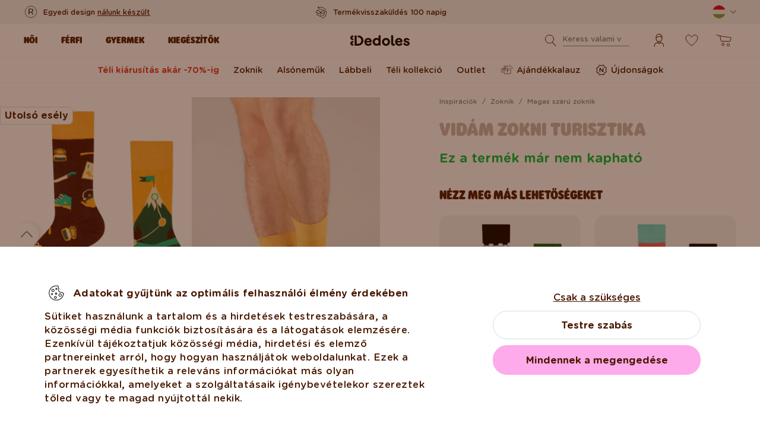

--- FILE ---
content_type: text/html; charset=UTF-8
request_url: https://www.dedoles.hu/vidam-zokni-turisztika
body_size: 44804
content:
<!DOCTYPE html>
<!--[if IE 8]>
<html class="no-js lt-ie9" lang="hu" data-buxus-lang="hu"><![endif]-->
<!--[if gt IE 8]><!-->
<html class="no-js" lang="hu" data-buxus-lang="hu"><!--<![endif]-->

<head>
    <meta charset="utf-8"/>
    <meta http-equiv="X-UA-Compatible" content="IE=edge">
    <meta name="viewport" content="width=device-width; initial-scale=1.0; maximum-scale=1.0; user-scalable=no;">
    <meta name="theme-color" content="#F1F1F1"/>
            <meta name="p:domain_verify" content="34c04712e333e21a0f7ca1ae09224360"/>
    
    <link rel="dns-prefetch preconnect" href="https://www.googletagmanager.com">
            <link rel="dns-prefetch preconnect" href="https://cdn.dedoles.sk">
            <link rel="dns-prefetch preconnect" href="https://scripts.luigisbox.tech">
            <link rel="dns-prefetch preconnect" href="https://api.luigisbox.tech">
            <link rel="dns-prefetch preconnect" href="https://connect.facebook.net">
            <link rel="dns-prefetch preconnect" href="https://www.google-analytics.com">
            <link rel="dns-prefetch preconnect" href="https://la.dedoles.sk">
            <link rel="dns-prefetch preconnect" href="https://www.googleadservices.com">
            <link rel="dns-prefetch preconnect" href="https://cdn.luigisbox.tech">
            <link rel="dns-prefetch preconnect" href="https://api.exponea.com">
            <link rel="dns-prefetch preconnect" href="https://widgets.getsitecontrol.com">
            <link rel="dns-prefetch preconnect" href="https://app.getsitecontrol.com">
            <link rel="dns-prefetch preconnect" href="https://shopify.admetrics.events">
        <link rel="preload" href="/buxus/assets/build/fonts/Rodger/Rodger-Black.woff2" as="font" type="font/woff2" crossorigin="anonymous">
            <link rel="preload" href="/buxus/assets/build/fonts/GothamRounded/GothamRounded-Bold.woff2" as="font" type="font/woff2" crossorigin="anonymous">
            <link rel="preload" href="/buxus/assets/build/fonts/GothamRounded/GothamRounded-Medium.woff2" as="font" type="font/woff2" crossorigin="anonymous">
            <link rel="preload" href="/buxus/assets/build/fonts/fontawesome.woff" as="font" type="font/woff" crossorigin="anonymous">
    
    <link rel="preload" href="https://cdn.dedoles.sk/buxus/images/cache/product_gallery_item_icc//vsetko/inspiracie/vesele_ponozky/vysoke_ponozky/vesele_ponozky_turistika/GMRS014.png.webp" as="image" imagesrcset="https://cdn.dedoles.sk/buxus/images/cache/product_gallery_item_icc//vsetko/inspiracie/vesele_ponozky/vysoke_ponozky/vesele_ponozky_turistika/GMRS014.png.webp 1x, https://cdn.dedoles.sk/buxus/images/cache/product_gallery_item_icc@2x//vsetko/inspiracie/vesele_ponozky/vysoke_ponozky/vesele_ponozky_turistika/GMRS014.png.webp 1.5x, https://cdn.dedoles.sk/buxus/images/cache/product_gallery_item_icc@3x//vsetko/inspiracie/vesele_ponozky/vysoke_ponozky/vesele_ponozky_turistika/GMRS014.png.webp 2.5x"/>

    <title>Vidám zokni Turisztika | Dedoles</title>    <meta name="og:image" content="https://cdn.dedoles.sk/buxus/images/cache/comprimed_detail_image4//vsetko/inspiracie/vesele_ponozky/vysoke_ponozky/vesele_ponozky_turistika/GMRS014.png" >
<meta name="description" content="Szereted a felejthetetlen pillanatokat, melyeket a természet lágy ölén tölthetsz? Az érzés, hogy élvezheted a kilátást a mindennapok problémája nélkül? Vidd magaddal barangolásaidra ezeket a vidám zoknikat, melyek kényelmesebbé teszik lépteidet." >
<meta name="Generator" content="BUXUS" >
<meta name="author" content="" >
<meta name="designer" content="ui42 s.r.o" >    <link href="/buxus/assets/build/css/style.css?v=cd34baddfdba7fc61a05e603f23ff20b" media="screen" rel="stylesheet" type="text/css" >
<link href="https://cdn.dedoles.sk/buxus/images/image_10683585e38cf73.png" rel="favicon" type="image/x-icon" >
<link href="https://cdn.dedoles.sk/buxus/images/image_10683585e38cf73.png" rel="icon" type="image/x-icon" >
<link href="https://cdn.dedoles.sk/buxus/images/image_10683585e38cf73.png" rel="shortcut icon" type="image/x-icon" >            
    
    <!-- -->    
    <!--PAGE_ID: 167519-->

    
            <meta name="robots" content="index, follow" />
<script type="application/ld+json">{"@context":"https:\/\/schema.org","@type":"Product","name":"Vidám zokni Turisztika","offers":[{"@type":"Offer","itemCondition":"https:\/\/schema.org\/NewCondition","availability":"https:\/\/schema.org\/SoldOut","priceSpecification":[{"@type":"UnitPriceSpecification","priceType":"https:\/\/schema.org\/StrikethroughPrice","price":2990,"priceCurrency":"HUF","valueAddedTaxIncluded":"https:\/\/schema.org\/True"},{"@type":"UnitPriceSpecification","priceType":"https:\/\/schema.org\/SalePrice","price":2390,"priceCurrency":"HUF","valueAddedTaxIncluded":"https:\/\/schema.org\/True"}],"url":"https:\/\/www.dedoles.hu\/vidam-zokni-turisztika"}],"description":"Terjessz jókedvet vidám zokniban! Egyedülállóan játékos designjának köszönhetően mindig ki tudod fejezni vele a vidám énedet! A minőségi pamut pedig tökéletes kényelmet biztosít a lábad számára. Varázsolj mosolyt magadnak és szeretteidnek az arcára!","image":"https:\/\/cdn.dedoles.sk\/buxus\/images\/\/vsetko\/inspiracie\/vesele_ponozky\/vysoke_ponozky\/vesele_ponozky_turistika\/GMRS014.png","sku":"GMRS014","brand":{"@type":"Brand","name":"Dedoles"}}</script>



<link rel="alternate" hreflang="de" href="https://www.dedoles.at/lustige-socken-touristik" />
<link rel="alternate" hreflang="nl-be" href="https://www.dedoles.be/vrolijke-sokken-wandelsport" />
<link rel="alternate" hreflang="fr-be" href="https://www.dedoles.be/chaussettes-rigolotes-randonnee" />
<link rel="alternate" hreflang="bg" href="https://www.dedoles.bg/veseli-chorapi-planinarstvo" />
<link rel="alternate" hreflang="en-us" href="https://www.dedoles.com/regular-socks-hiking" />
<link rel="alternate" hreflang="en-gb" href="https://www.dedoles.co.uk/regular-socks-hiking" />
<link rel="alternate" hreflang="cs" href="https://www.dedoles.cz/vesele-ponozky-turistika" />
<link rel="alternate" hreflang="de" href="https://www.dedoles.de/lustige-socken-touristik" />
<link rel="alternate" hreflang="da-dk" href="https://www.dedoles.dk/regular-socks-hiking" />
<link rel="alternate" hreflang="es" href="https://www.dedoles.es/calcetines-alegres-senderismo" />
<link rel="alternate" hreflang="en-fi" href="https://www.dedoles.fi/regular-socks-hiking" />
<link rel="alternate" hreflang="fr" href="https://www.dedoles.fr/chaussettes-rigolotes-randonnee" />
<link rel="alternate" hreflang="hr" href="https://www.dedoles.hr/vesele-carape-planinarenje" />
<link rel="alternate" hreflang="hu" href="https://www.dedoles.hu/vidam-zokni-turisztika" />
<link rel="alternate" hreflang="en-ie" href="https://www.dedoles.ie/regular-socks-hiking" />
<link rel="alternate" hreflang="it" href="https://www.dedoles.it/calzini-buonumore-escursione" />
<link rel="alternate" hreflang="nl" href="https://www.dedoles.nl/vrolijke-sokken-wandelsport" />
<link rel="alternate" hreflang="en-nl" href="https://www.dedoles.nl/regular-socks-hiking" />
<link rel="alternate" hreflang="pl" href="https://www.dedoles.pl/wesole-skarpetki-wedrowka" />
<link rel="alternate" hreflang="pt" href="https://www.dedoles.pt/meias-alegres-caminhada" />
<link rel="alternate" hreflang="ro" href="https://www.dedoles.ro/sosete-vesele-drumetie" />
<link rel="alternate" hreflang="en-se" href="https://www.dedoles.se/regular-socks-hiking" />
<link rel="alternate" hreflang="si" href="https://www.dedoles.si/zivahne-nogavice-pohod" />
<link rel="alternate" hreflang="sk" href="https://www.dedoles.sk/vesele-ponozky-turistika" />
<link rel="alternate" hreflang="x-default" href="https://www.dedoles.sk/vesele-ponozky-turistika" />

        <script type="text/javascript">
    window.currency='HUF'
window.ga4ImplementationVersion = "basic";
    window.ga4ForgetCookie = false;
    var dataLayer = dataLayer || [];dataLayer.push({"page_id":167519,"page_type_id":56,"pageType":"product","currencyCode":"HUF","lang":"hu","vat_rate":27,"cjPageType":"product"});
</script>
<script data-cookieconsent="ignore">(function(w,d,s,l,i){w[l]=w[l]||[];w[l].push({'gtm.start':
new Date().getTime(),event:'gtm.js'});var f=d.getElementsByTagName(s)[0],
j=d.createElement(s),dl=l!='dataLayer'?'&l='+l:'';j.async=true;j.src=
'//www.googletagmanager.com/gtm.js?id='+i+dl;f.parentNode.insertBefore(j,f);
})(window,document,'script','dataLayer','GTM-PJKHBMLK');</script>
        <script>
            (function() {
                function loadScript(url, callback) {
                    const script = document.createElement('script');
                    script.type = 'text/javascript';
                    script.src = url;
                    script.async = true;
                    script.defer = true;

                    script.onload = function() {
                        if (callback && typeof callback === 'function') {
                            callback();
                        }
                    };

                    script.onerror = function() {
                        console.error('Failed to load script: ' + url);
                    };

                    document.head.appendChild(script);
                }

                function init(appId) {
                    const wiselliSdk = document.createElement('wiselli-sdk');
                    wiselliSdk.setAttribute('app-id', appId)
                    wiselliSdk.setAttribute('track-data-layer', 'true')
                    wiselliSdk.setAttribute('exponea-integration', 'true')
                    wiselliSdk.setAttribute('use-stored-global-split', 'true')
                    document.head.appendChild(wiselliSdk);
                }

                // Load the script with the dynamic URL
                loadScript('https://sdk.wiselli.com/wiselli.min.js', function() {
                    // Perform actions that depend on the loaded script
                });

                init('70b9accb-be45-4ccf-b084-a45cf67add3d/7b7f7600-d17a-4479-87d5-dfa86caf7716')
            })();
        </script>

                    <script id="language-picker-links" type="application/json">{"hu":"https:\/\/www.dedoles.hu\/vidam-zokni-turisztika"}</script>
            
        
    
    

</head>

<body class="page-hu product-detail-page old-product-stickers classic-product-design-picker classic-variant-picker">
<noscript><iframe src="//www.googletagmanager.com/ns.html?id=GTM-PJKHBMLK"
height="0" width="0" style="display:none;visibility:hidden"></iframe></noscript>
<script type="text/javascript">
    var dataLayer = dataLayer || [];dataLayer.push({"event":"productDetails","ecommerce":{"value":2390,"currency":"HUF","detail":{"actionField":{"action":"detail"},"products":[{"name":"Regular Socks Hiking","brand":"Dedoles","id":"GMRS014","price":2390,"itemPrice":2390,"currency":"HUF","categoryId":172378,"category":"ESSENTIALS \/ SOCKS UNI \/ REGULAR \/ REGULAR \/ Crazy Regular Socks","categories":["ESSENTIALS","SOCKS UNI","REGULAR","REGULAR","Crazy Regular Socks"],"tags":["Utols\u00f3 es\u00e9ly"],"design":"\u0160port","colour":null,"fit":"Pono\u017eky","exactFit":"vysok\u00e9 pono\u017eky","gender":"Unisex","size":null,"discount":20,"availability":false,"virtual":false,"variant_id":"GMRS014","recsysSource":"natural"}]}},"ecomm_prodid":"GMRS014","ecomm_pagetype":"product","ecomm_totalvalue":2390,"setEmail":"","currencyCode":"HUF"});dataLayer.push({"ecommerce":null});dataLayer.push({"event":"view_item","ecommerce":{"value":2390,"currency":"HUF","items":[{"item_name":"Regular Socks Hiking","item_brand":"Dedoles","item_id":"GMRS014","price":2390,"itemPrice":2390,"currency":"HUF","categoryId":172378,"item_category":"ESSENTIALS","item_category2":"SOCKS UNI","item_category3":"REGULAR","item_category4":"REGULAR","item_category5":"Crazy Regular Socks","categories":["ESSENTIALS","SOCKS UNI","REGULAR","REGULAR","Crazy Regular Socks"],"tags":["Utols\u00f3 es\u00e9ly"],"design":"\u0160port","item_variant":null,"fit":"Pono\u017eky","exactFit":"vysok\u00e9 pono\u017eky","gender":"Unisex","size":null,"discount":20,"availability":false,"virtual":false,"variant_id":"GMRS014","recsysSource":"natural"}]},"ecomm_prodid":"GMRS014","ecomm_pagetype":"product","ecomm_totalvalue":2390,"setEmail":"","currencyCode":"HUF"});
</script>
            
    



<header class="site-header js-header">
    

        <nav class="top-navbar js-top-navbar">
            <div class="top-navbar__container container">
                <div class="top-navbar__inner">
                    <div class="top-navbar__wrapper-col top-navbar__wrapper-col--banner-wrapper">
                                                                                    <div class="top-navbar-banner">
                                                                                                        <div class="top-navbar-banner__img-wrapper">
                                            <img class="top-navbar-banner__img lazy" width="32" height="32"
                                                 src="data:image/svg+xml,%3Csvg%20xmlns%3D%22http%3A%2F%2Fwww.w3.org%2F2000%2Fsvg%22%20viewBox%3D%220%200%2032%2032%22%3E%3C%2Fsvg%3E"
                                                 data-src="https://cdn.dedoles.sk/buxus/images/cache/megamenu.top_navbar_banner_img/image_18866293f131eec0.svg"
                                                 data-srcset="https://cdn.dedoles.sk/buxus/images/cache/megamenu.top_navbar_banner_img/image_18866293f131eec0.svg 1x, https://cdn.dedoles.sk/buxus/images/cache/megamenu.top_navbar_banner_img@2x/image_18866293f131eec0.svg 1.5x"
                                                 alt="">
                                        </div>
                                                                        <div class="top-navbar-banner__text text">
                                        <p>Egyedi design <a href="https://www.dedoles.hu/termekek/vidam-termekek">nálunk készült</a></p>                                    </div>
                                                            </div>
                                                                        </div>
                    <div class="top-navbar__wrapper-col top-navbar__wrapper-col--slider-wrapper">
                                                                            <div class="top-navbar-banner-carousel js-top-navbar-banner-carousel swiper-container">
                                <div class="top-navbar-banner-carousel__inner swiper-wrapper">
                                                                            <div
                                            class="top-navbar-banner-carousel__item js-top-navbar-banner-carousel-item swiper-slide">
                                                                                            <div class="top-navbar-banner">
                                                                                                                                                            <div class="top-navbar-banner__text text">
                                                        <div class="guarantees-stars" style="--rating: 4.8; display:none;">&nbsp;<b>4,82</b> <span style="font-size: 0.8em; color: #7C878E;">(24 040x)</span></div>                                                    </div>
                                                                                                    </div>
                                                                                        </div>
                                                                            <div
                                            class="top-navbar-banner-carousel__item js-top-navbar-banner-carousel-item swiper-slide">
                                                                                        <a href="https://www.dedoles.hu/termekcsere-es-visszakuldes" class="top-navbar-banner">
                                                                                                                                                            <div class="top-navbar-banner__img-wrapper">
                                                            <img class="top-navbar-banner__img lazy" width="32"
                                                                 height="32"
                                                                 src="data:image/svg+xml,%3Csvg%20xmlns%3D%22http%3A%2F%2Fwww.w3.org%2F2000%2Fsvg%22%20viewBox%3D%220%200%2032%2032%22%3E%3C%2Fsvg%3E"
                                                                 data-src="https://cdn.dedoles.sk/buxus/images/cache/megamenu.top_navbar_banner_img/image_266629404577a1b.svg"
                                                                 data-srcset="https://cdn.dedoles.sk/buxus/images/cache/megamenu.top_navbar_banner_img/image_266629404577a1b.svg 1x, https://cdn.dedoles.sk/buxus/images/cache/megamenu.top_navbar_banner_img@2x/image_266629404577a1b.svg 1.5x"
                                                                 alt="">
                                                        </div>
                                                                                                        <div class="top-navbar-banner__text text">
                                                        Termékvisszaküldés 100 napig                                                    </div>
                                                                                                </a>
                                                                                </div>
                                                                            <div
                                            class="top-navbar-banner-carousel__item js-top-navbar-banner-carousel-item swiper-slide">
                                                                                        <a href="https://www.dedoles.hu/szallitasi-lehetosegek" class="top-navbar-banner">
                                                                                                                                                            <div class="top-navbar-banner__img-wrapper">
                                                            <img class="top-navbar-banner__img lazy" width="32"
                                                                 height="32"
                                                                 src="data:image/svg+xml,%3Csvg%20xmlns%3D%22http%3A%2F%2Fwww.w3.org%2F2000%2Fsvg%22%20viewBox%3D%220%200%2032%2032%22%3E%3C%2Fsvg%3E"
                                                                 data-src="https://cdn.dedoles.sk/buxus/images/cache/megamenu.top_navbar_banner_img/image_26662940251560f.svg"
                                                                 data-srcset="https://cdn.dedoles.sk/buxus/images/cache/megamenu.top_navbar_banner_img/image_26662940251560f.svg 1x, https://cdn.dedoles.sk/buxus/images/cache/megamenu.top_navbar_banner_img@2x/image_26662940251560f.svg 1.5x"
                                                                 alt="">
                                                        </div>
                                                                                                        <div class="top-navbar-banner__text text">
                                                        Ingyenes postaköltség 15 999 Ft felett                                                    </div>
                                                                                                </a>
                                                                                </div>
                                                                            <div
                                            class="top-navbar-banner-carousel__item js-top-navbar-banner-carousel-item swiper-slide hide-on-desktop">
                                                                                        <a href="https://www.dedoles.hu/termekek/vidam-termekek" class="top-navbar-banner">
                                                                                                                                                            <div class="top-navbar-banner__img-wrapper">
                                                            <img class="top-navbar-banner__img lazy" width="32"
                                                                 height="32"
                                                                 src="data:image/svg+xml,%3Csvg%20xmlns%3D%22http%3A%2F%2Fwww.w3.org%2F2000%2Fsvg%22%20viewBox%3D%220%200%2032%2032%22%3E%3C%2Fsvg%3E"
                                                                 data-src="https://cdn.dedoles.sk/buxus/images/cache/megamenu.top_navbar_banner_img/image_2666293ff784090.svg"
                                                                 data-srcset="https://cdn.dedoles.sk/buxus/images/cache/megamenu.top_navbar_banner_img/image_2666293ff784090.svg 1x, https://cdn.dedoles.sk/buxus/images/cache/megamenu.top_navbar_banner_img@2x/image_2666293ff784090.svg 1.5x"
                                                                 alt="">
                                                        </div>
                                                                                                        <div class="top-navbar-banner__text text">
                                                        Egyedi design nálunk készült                                                    </div>
                                                                                                </a>
                                                                                </div>
                                                                            <div
                                            class="top-navbar-banner-carousel__item js-top-navbar-banner-carousel-item swiper-slide">
                                                                                            <div class="top-navbar-banner">
                                                                                                                                                                <div class="top-navbar-banner__img-wrapper">
                                                            <img class="top-navbar-banner__img lazy" width="32"
                                                                 height="32"
                                                                 src="data:image/svg+xml,%3Csvg%20xmlns%3D%22http%3A%2F%2Fwww.w3.org%2F2000%2Fsvg%22%20viewBox%3D%220%200%2032%2032%22%3E%3C%2Fsvg%3E"
                                                                 data-src="https://cdn.dedoles.sk/buxus/images/cache/megamenu.top_navbar_banner_img/image_2666293f81c664c.svg"
                                                                 data-srcset="https://cdn.dedoles.sk/buxus/images/cache/megamenu.top_navbar_banner_img/image_2666293f81c664c.svg 1x, https://cdn.dedoles.sk/buxus/images/cache/megamenu.top_navbar_banner_img@2x/image_2666293f81c664c.svg 1.5x"
                                                                 alt="">
                                                        </div>
                                                                                                        <div class="top-navbar-banner__text text">
                                                        Gyors feladás <48 órán belül                                                    </div>
                                                                                                    </div>
                                                                                        </div>
                                    
                                </div>
                            </div>
                                            </div>
                    <div class="top-navbar__wrapper-col top-navbar__wrapper-col--menu-wrapper">
                        <ul class="top-navbar-menu">
    <li class="top-navbar-menu__item top-navbar-menu__item--auth">
                <ul id="top-navbar-menu-auth">
                <li class="mini-user-menu-mobile-item mini-user-menu-mobile-item--login">
        <a href="https://www.dedoles.hu/login">
            Bejelentkezés        </a>
    </li>
    <li class="mini-user-menu-mobile-item mini-user-menu-mobile-item--registration">
        <a href="https://www.dedoles.hu/regisztracio#registration">
            Regisztráció        </a>
    </li>
        </ul>
            </li>
    </ul>
                    </div>
                    <div class="top-navbar__wrapper-col top-navbar__wrapper-col--language-picker-wrapper">
                        <div class="language-picker js-language-picker dropdown">
    <button class="language-picker-toggle dropdown-toggle" type="button" data-toggle="dropdown" aria-haspopup="true"
            aria-expanded="false">
        <span class="language-picker-toggle__img-wrapper">
            <img src="/buxus/assets/images/flags/hu.svg"
                 alt="Magyarország"
                 class="language-picker-toggle__img"/>
        </span>
        <span class="sr-only">Zmeniť krajinu / jazyk</span>
    </button>
    <div class="language-picker-dropdown js-language-picker-dropdown dropdown-menu">
        <div class="language-picker-dropdown__inner">
            <ul class="language-picker-groups">
                                <li class="language-picker-groups__item">
                    <div class="language-picker-group">
                        <strong class="language-picker-group__label">
                            Országváltás                        </strong>
                        <button type="button"
                                class="language-picker-menu-item language-picker-menu-item--toggle js-language-picker-menu-toggle collapsed"
                                data-toggle="collapse">
                        <span class="language-picker-menu-item__img-wrapper">
                            <img src="/buxus/assets/images/flags/hu.svg"
                                 alt="Magyarország"
                                 class="language-picker-menu-item__img"/>
                        </span>
                            <span class="language-picker-menu-item__label">
                            Magyarország
                        </span>
                        </button>
                        <ul class="language-picker-menu js-language-picker-menu collapse">
                                                            <li class="language-picker-menu__item">
                                    <a href="https://www.dedoles.be"
                                       class="language-picker-menu-item"
                                    >
                                    <span class="language-picker-menu-item__img-wrapper">
                                        <img
                                            src="/buxus/assets/images/flags/be.svg"
                                            alt="Belgium"
                                            class="language-picker-menu-item__img"/>
                                    </span>
                                        <span class="language-picker-menu-item__label">
                                        Belgium
                                    </span>
                                    </a>
                                </li>
                                                            <li class="language-picker-menu__item">
                                    <a href="https://www.dedoles.bg"
                                       class="language-picker-menu-item"
                                    >
                                    <span class="language-picker-menu-item__img-wrapper">
                                        <img
                                            src="/buxus/assets/images/flags/bg.svg"
                                            alt="Bulgária"
                                            class="language-picker-menu-item__img"/>
                                    </span>
                                        <span class="language-picker-menu-item__label">
                                        Bulgária
                                    </span>
                                    </a>
                                </li>
                                                            <li class="language-picker-menu__item">
                                    <a href="https://www.dedoles.cz"
                                       class="language-picker-menu-item"
                                    >
                                    <span class="language-picker-menu-item__img-wrapper">
                                        <img
                                            src="/buxus/assets/images/flags/cz.svg"
                                            alt="Csehország"
                                            class="language-picker-menu-item__img"/>
                                    </span>
                                        <span class="language-picker-menu-item__label">
                                        Csehország
                                    </span>
                                    </a>
                                </li>
                                                            <li class="language-picker-menu__item">
                                    <a href="https://www.dedoles.hr"
                                       class="language-picker-menu-item"
                                    >
                                    <span class="language-picker-menu-item__img-wrapper">
                                        <img
                                            src="/buxus/assets/images/flags/hr.svg"
                                            alt="Csehország"
                                            class="language-picker-menu-item__img"/>
                                    </span>
                                        <span class="language-picker-menu-item__label">
                                        Csehország
                                    </span>
                                    </a>
                                </li>
                                                            <li class="language-picker-menu__item">
                                    <a href="https://www.dedoles.fr"
                                       class="language-picker-menu-item"
                                    >
                                    <span class="language-picker-menu-item__img-wrapper">
                                        <img
                                            src="/buxus/assets/images/flags/fr.svg"
                                            alt="Franciaország"
                                            class="language-picker-menu-item__img"/>
                                    </span>
                                        <span class="language-picker-menu-item__label">
                                        Franciaország
                                    </span>
                                    </a>
                                </li>
                                                            <li class="language-picker-menu__item">
                                    <a href="https://www.dedoles.nl"
                                       class="language-picker-menu-item"
                                    >
                                    <span class="language-picker-menu-item__img-wrapper">
                                        <img
                                            src="/buxus/assets/images/flags/nl.svg"
                                            alt="Hollandia"
                                            class="language-picker-menu-item__img"/>
                                    </span>
                                        <span class="language-picker-menu-item__label">
                                        Hollandia
                                    </span>
                                    </a>
                                </li>
                                                            <li class="language-picker-menu__item">
                                    <a href="https://www.dedoles.de"
                                       class="language-picker-menu-item"
                                    >
                                    <span class="language-picker-menu-item__img-wrapper">
                                        <img
                                            src="/buxus/assets/images/flags/de.svg"
                                            alt="Németország"
                                            class="language-picker-menu-item__img"/>
                                    </span>
                                        <span class="language-picker-menu-item__label">
                                        Németország
                                    </span>
                                    </a>
                                </li>
                                                            <li class="language-picker-menu__item">
                                    <a href="https://www.dedoles.pl"
                                       class="language-picker-menu-item"
                                    >
                                    <span class="language-picker-menu-item__img-wrapper">
                                        <img
                                            src="/buxus/assets/images/flags/pl.svg"
                                            alt="Lengyelország"
                                            class="language-picker-menu-item__img"/>
                                    </span>
                                        <span class="language-picker-menu-item__label">
                                        Lengyelország
                                    </span>
                                    </a>
                                </li>
                                                            <li class="language-picker-menu__item">
                                    <a href="https://www.dedoles.at"
                                       class="language-picker-menu-item"
                                    >
                                    <span class="language-picker-menu-item__img-wrapper">
                                        <img
                                            src="/buxus/assets/images/flags/at.svg"
                                            alt="Ausztria"
                                            class="language-picker-menu-item__img"/>
                                    </span>
                                        <span class="language-picker-menu-item__label">
                                        Ausztria
                                    </span>
                                    </a>
                                </li>
                                                            <li class="language-picker-menu__item">
                                    <a href="https://www.dedoles.ro"
                                       class="language-picker-menu-item"
                                    >
                                    <span class="language-picker-menu-item__img-wrapper">
                                        <img
                                            src="/buxus/assets/images/flags/ro.svg"
                                            alt="Románia"
                                            class="language-picker-menu-item__img"/>
                                    </span>
                                        <span class="language-picker-menu-item__label">
                                        Románia
                                    </span>
                                    </a>
                                </li>
                                                            <li class="language-picker-menu__item">
                                    <a href="https://www.dedoles.sk"
                                       class="language-picker-menu-item"
                                    >
                                    <span class="language-picker-menu-item__img-wrapper">
                                        <img
                                            src="/buxus/assets/images/flags/sk.svg"
                                            alt="Szlovákia"
                                            class="language-picker-menu-item__img"/>
                                    </span>
                                        <span class="language-picker-menu-item__label">
                                        Szlovákia
                                    </span>
                                    </a>
                                </li>
                                                            <li class="language-picker-menu__item">
                                    <a href="https://www.dedoles.si"
                                       class="language-picker-menu-item"
                                    >
                                    <span class="language-picker-menu-item__img-wrapper">
                                        <img
                                            src="/buxus/assets/images/flags/si.svg"
                                            alt="Szlovénia"
                                            class="language-picker-menu-item__img"/>
                                    </span>
                                        <span class="language-picker-menu-item__label">
                                        Szlovénia
                                    </span>
                                    </a>
                                </li>
                                                            <li class="language-picker-menu__item">
                                    <a href="https://www.dedoles.es"
                                       class="language-picker-menu-item"
                                    >
                                    <span class="language-picker-menu-item__img-wrapper">
                                        <img
                                            src="/buxus/assets/images/flags/es.svg"
                                            alt="Spanyolország"
                                            class="language-picker-menu-item__img"/>
                                    </span>
                                        <span class="language-picker-menu-item__label">
                                        Spanyolország
                                    </span>
                                    </a>
                                </li>
                                                            <li class="language-picker-menu__item">
                                    <a href="https://www.dedoles.it"
                                       class="language-picker-menu-item"
                                    >
                                    <span class="language-picker-menu-item__img-wrapper">
                                        <img
                                            src="/buxus/assets/images/flags/it.svg"
                                            alt="Olaszország"
                                            class="language-picker-menu-item__img"/>
                                    </span>
                                        <span class="language-picker-menu-item__label">
                                        Olaszország
                                    </span>
                                    </a>
                                </li>
                                                    </ul>
                    </div>
                </li>
            </ul>
        </div>
    </div>
</div>
                    </div>
                </div>
            </div>
        </nav>
        <nav class="main-navbar js-main-navbar">
            <div class="main-navbar__container container">
                <div class="main-navbar__inner row eq-height">
                    <div class="main-navbar__wrapper-col main-navbar__wrapper-col--buttons main-navbar__wrapper-col--buttons--mobile-only">
                        <ul class="main-navbar-buttons">
                            <li class="main-navbar-buttons__item main-navbar-buttons__item--sidebar-toggle">
                                <button type="button"
                                        class="main-navbar-buttons__btn main-navbar-buttons__btn--sidebar-toggle js-sidebar-toggle"
                                        title="Menu">
                                    <span class="main-navbar-buttons__btn-icon"></span>
                                    <span
                                        class="main-navbar-buttons__btn-label">Menu</span>
                                </button>
                            </li>
                            <li class="main-navbar-buttons__item main-navbar-buttons__item--search">
                                <button type="button"
                                        class="main-navbar-buttons__btn main-navbar-buttons__btn--search collapsed js-search-form-toggle"
                                        data-toggle="collapse" data-target="#header-search-form">
                                    <span class="main-navbar-buttons__btn-icon"></span>
                                    <span
                                        class="main-navbar-buttons__btn-label">Keresés</span>
                                </button>
                            </li>
                        </ul>
                    </div>
                    <div class="main-navbar__wrapper-col main-navbar__wrapper-col--logo">
                        <button type="button"
                                class="sidebar-toggle js-sidebar-toggle navbar-toggle"
                                title="Menu">
                            <span class="icon-bar icon-bar--top"></span>
                            <span class="icon-bar icon-bar--middle"></span>
                            <span class="icon-bar icon-bar--bottom"></span>
                        </button>
                        <div class="main-navbar__logo">
                            <a href="https://www.dedoles.hu/"
   class="site-logo site-logo--header" title="Vissza a honlapra">
    <span class="site-logo__desc sr-only">www.dedoles.hu</span>
    <img class="site-logo__img"
         alt="www.dedoles.hu"
         src="https://cdn.dedoles.sk/buxus/images/logo-25.svg">
</a>
                        </div>
                    </div>
                    <div class="main-navbar__wrapper-col main-navbar__wrapper-col--megamenu">
                        
<nav class="sidebar js-sidebar" id="js-main-menu">
    <button class="sidebar__close-btn js-sidebar-toggle">Bezárni</button>
    <div class="sidebar__inner js-sidebar-inner">
        <div class="sidebar__body">
            <ul class="main-navbar-menu js-main-navbar-menu">
                
    <li class="main-navbar-menu__item js-main-navbar-menu-item desktop-first main-navbar-menu__item--dropdown main-navbar-menu__item--in-sidebar-header js-main-navbar-menu-item--in-sidebar-header"         data-menu-item-id="261066"
    >
        <a href="https://www.dedoles.hu/osszes-noi-ruhazat"
           class="main-navbar-menu__item-link  desktop-first js-dropdown-navbar-link"
           style=" "
        >
                        <span>Női</span>
        </a>
                    <nav class="dropdown-navbar js-dropdown-navbar">
                <a href="https://www.dedoles.hu/osszes-noi-ruhazat" class="dropdown-navbar__view-all-cta">
                    Női                </a>
                                
<div class="dropdown-navbar__container">
    <div class="dropdown-navbar__inner ">
                    <div class="dropdown-navbar__col dropdown-navbar__col--menu">
        <div class="dropdown-navbar-col">
            <div class="dropdown-navbar-col__header">
                                    <h3 class="dropdown-navbar-col__title">
                        Ruha és cipő                    </h3>
                            </div>
            <div class="dropdown-navbar-col__body">
                <ul class="dropdown-navbar-menu">
                                            <li class="dropdown-navbar-menu__item dropdown-navbar-menu__item--title">
                            Ruha és cipő                        </li>
                                                                <li class="dropdown-navbar-menu__item">
                            <a href="https://www.dedoles.hu/osszes-noi-ruhazat" class="dropdown-navbar-menu__item-inner  "
                               title="Prejsť na kategóriu: Összes női">
                                <div class="dropdown-navbar-menu__item-img-wrapper">
                                                                                                                        <img class="dropdown-navbar-menu__item-img lazy" width="40" height="40"
                                                 src="data:image/svg+xml,%3Csvg%20xmlns%3D%22http%3A%2F%2Fwww.w3.org%2F2000%2Fsvg%22%20viewBox%3D%220%200%2040%2040%22%3E%3C%2Fsvg%3E"
                                                 data-src="https://cdn.dedoles.sk/buxus/images/image_66160c0847727713.svg"
                                                 alt="Összes női">
                                                                                                            </div>
                                <div class="dropdown-navbar-menu__item-content-wrapper">
                                    <span class="dropdown-navbar-menu__item-title">Összes női</span>
                                                                    </div>
                            </a>
                        </li>
                                            <li class="dropdown-navbar-menu__item">
                            <a href="https://www.dedoles.hu/noi-ujdonsagok" class="dropdown-navbar-menu__item-inner  "
                               title="Prejsť na kategóriu: Női újdonságok">
                                <div class="dropdown-navbar-menu__item-img-wrapper">
                                                                                                                        <img class="dropdown-navbar-menu__item-img lazy" width="40" height="40"
                                                 src="data:image/svg+xml,%3Csvg%20xmlns%3D%22http%3A%2F%2Fwww.w3.org%2F2000%2Fsvg%22%20viewBox%3D%220%200%2040%2040%22%3E%3C%2Fsvg%3E"
                                                 data-src="https://cdn.dedoles.sk/buxus/images/image_66166432340bdde6.svg"
                                                 alt="Női újdonságok">
                                                                                                            </div>
                                <div class="dropdown-navbar-menu__item-content-wrapper">
                                    <span class="dropdown-navbar-menu__item-title">Női újdonságok</span>
                                                                    </div>
                            </a>
                        </li>
                                            <li class="dropdown-navbar-menu__item">
                            <a href="https://www.dedoles.hu/kiarusitas-akar-60-ig/noi-kiarusitas-akar-70-ig" class="dropdown-navbar-menu__item-inner dropdown-navbar-menu__item-inner--highlighted "
                               title="Prejsť na kategóriu: Női kiárusítás akár -70 %-ig">
                                <div class="dropdown-navbar-menu__item-img-wrapper">
                                                                                                                        <img class="dropdown-navbar-menu__item-img lazy" width="40" height="40"
                                                 src="data:image/svg+xml,%3Csvg%20xmlns%3D%22http%3A%2F%2Fwww.w3.org%2F2000%2Fsvg%22%20viewBox%3D%220%200%2040%2040%22%3E%3C%2Fsvg%3E"
                                                 data-src="https://cdn.dedoles.sk/buxus/images/image_66168b523d44687d.svg"
                                                 alt="Női kiárusítás akár -70 %-ig">
                                                                                                            </div>
                                <div class="dropdown-navbar-menu__item-content-wrapper">
                                    <span class="dropdown-navbar-menu__item-title">Női kiárusítás akár -70 %-ig</span>
                                                                    </div>
                            </a>
                        </li>
                                            <li class="dropdown-navbar-menu__item">
                            <a href="https://www.dedoles.hu/ajandekkalauz" class="dropdown-navbar-menu__item-inner  "
                               title="Prejsť na kategóriu: Ajándékkalauz">
                                <div class="dropdown-navbar-menu__item-img-wrapper">
                                                                                                                        <img class="dropdown-navbar-menu__item-img lazy" width="40" height="40"
                                                 src="data:image/svg+xml,%3Csvg%20xmlns%3D%22http%3A%2F%2Fwww.w3.org%2F2000%2Fsvg%22%20viewBox%3D%220%200%2040%2040%22%3E%3C%2Fsvg%3E"
                                                 data-src="https://cdn.dedoles.sk/buxus/images/image_6616548b0b118292.svg"
                                                 alt="Ajándékkalauz">
                                                                                                            </div>
                                <div class="dropdown-navbar-menu__item-content-wrapper">
                                    <span class="dropdown-navbar-menu__item-title">Ajándékkalauz</span>
                                                                    </div>
                            </a>
                        </li>
                                            <li class="dropdown-navbar-menu__item">
                            <a href="https://www.dedoles.hu/noi/zoknik" class="dropdown-navbar-menu__item-inner  "
                               title="Prejsť na kategóriu: Zoknik">
                                <div class="dropdown-navbar-menu__item-img-wrapper">
                                                                                                                        <img class="dropdown-navbar-menu__item-img lazy" width="40" height="40"
                                                 src="data:image/svg+xml,%3Csvg%20xmlns%3D%22http%3A%2F%2Fwww.w3.org%2F2000%2Fsvg%22%20viewBox%3D%220%200%2040%2040%22%3E%3C%2Fsvg%3E"
                                                 data-src="https://cdn.dedoles.sk/buxus/images/image_66160c72c35c4fbf.svg"
                                                 alt="Zoknik">
                                                                                                            </div>
                                <div class="dropdown-navbar-menu__item-content-wrapper">
                                    <span class="dropdown-navbar-menu__item-title">Zoknik</span>
                                                                    </div>
                            </a>
                        </li>
                                            <li class="dropdown-navbar-menu__item">
                            <a href="https://www.dedoles.hu/noi/noi-alsonemuk" class="dropdown-navbar-menu__item-inner  "
                               title="Prejsť na kategóriu: Alsóneműk">
                                <div class="dropdown-navbar-menu__item-img-wrapper">
                                                                                                                        <img class="dropdown-navbar-menu__item-img lazy" width="40" height="40"
                                                 src="data:image/svg+xml,%3Csvg%20xmlns%3D%22http%3A%2F%2Fwww.w3.org%2F2000%2Fsvg%22%20viewBox%3D%220%200%2040%2040%22%3E%3C%2Fsvg%3E"
                                                 data-src="https://cdn.dedoles.sk/buxus/images/image_6616346cd52599e1.svg"
                                                 alt="Alsóneműk">
                                                                                                            </div>
                                <div class="dropdown-navbar-menu__item-content-wrapper">
                                    <span class="dropdown-navbar-menu__item-title">Alsóneműk</span>
                                                                    </div>
                            </a>
                        </li>
                                            <li class="dropdown-navbar-menu__item">
                            <a href="https://www.dedoles.hu/noi/noi-labbeli" class="dropdown-navbar-menu__item-inner  "
                               title="Prejsť na kategóriu: Lábbeli">
                                <div class="dropdown-navbar-menu__item-img-wrapper">
                                                                                                                        <img class="dropdown-navbar-menu__item-img lazy" width="40" height="40"
                                                 src="data:image/svg+xml,%3Csvg%20xmlns%3D%22http%3A%2F%2Fwww.w3.org%2F2000%2Fsvg%22%20viewBox%3D%220%200%2040%2040%22%3E%3C%2Fsvg%3E"
                                                 data-src="https://cdn.dedoles.sk/buxus/images/image_661682d7fa51870e.svg"
                                                 alt="Lábbeli">
                                                                                                            </div>
                                <div class="dropdown-navbar-menu__item-content-wrapper">
                                    <span class="dropdown-navbar-menu__item-title">Lábbeli</span>
                                                                    </div>
                            </a>
                        </li>
                                            <li class="dropdown-navbar-menu__item">
                            <a href="https://www.dedoles.hu/noi/furdoruhak" class="dropdown-navbar-menu__item-inner  "
                               title="Prejsť na kategóriu: Fürdőruhák">
                                <div class="dropdown-navbar-menu__item-img-wrapper">
                                                                                                                        <img class="dropdown-navbar-menu__item-img lazy" width="40" height="40"
                                                 src="data:image/svg+xml,%3Csvg%20xmlns%3D%22http%3A%2F%2Fwww.w3.org%2F2000%2Fsvg%22%20viewBox%3D%220%200%2040%2040%22%3E%3C%2Fsvg%3E"
                                                 data-src="https://cdn.dedoles.sk/buxus/images/image_66160c088428175e.svg"
                                                 alt="Fürdőruhák">
                                                                                                            </div>
                                <div class="dropdown-navbar-menu__item-content-wrapper">
                                    <span class="dropdown-navbar-menu__item-title">Fürdőruhák</span>
                                                                    </div>
                            </a>
                        </li>
                                            <li class="dropdown-navbar-menu__item">
                            <a href="https://www.dedoles.hu/noi/pizsamak" class="dropdown-navbar-menu__item-inner  "
                               title="Prejsť na kategóriu: Pizsamák">
                                <div class="dropdown-navbar-menu__item-img-wrapper">
                                                                                                                        <img class="dropdown-navbar-menu__item-img lazy" width="40" height="40"
                                                 src="data:image/svg+xml,%3Csvg%20xmlns%3D%22http%3A%2F%2Fwww.w3.org%2F2000%2Fsvg%22%20viewBox%3D%220%200%2040%2040%22%3E%3C%2Fsvg%3E"
                                                 data-src="https://cdn.dedoles.sk/buxus/images/image_6616177b1d4e241d.svg"
                                                 alt="Pizsamák">
                                                                                                            </div>
                                <div class="dropdown-navbar-menu__item-content-wrapper">
                                    <span class="dropdown-navbar-menu__item-title">Pizsamák</span>
                                                                    </div>
                            </a>
                        </li>
                                            <li class="dropdown-navbar-menu__item">
                            <a href="https://www.dedoles.hu/noi/kiegeszitok" class="dropdown-navbar-menu__item-inner  "
                               title="Prejsť na kategóriu: Kiegészítők">
                                <div class="dropdown-navbar-menu__item-img-wrapper">
                                                                                                                        <img class="dropdown-navbar-menu__item-img lazy" width="40" height="40"
                                                 src="data:image/svg+xml,%3Csvg%20xmlns%3D%22http%3A%2F%2Fwww.w3.org%2F2000%2Fsvg%22%20viewBox%3D%220%200%2040%2040%22%3E%3C%2Fsvg%3E"
                                                 data-src="https://cdn.dedoles.sk/buxus/images/image_6616347e65e0c321.svg"
                                                 alt="Kiegészítők">
                                                                                                            </div>
                                <div class="dropdown-navbar-menu__item-content-wrapper">
                                    <span class="dropdown-navbar-menu__item-title">Kiegészítők</span>
                                                                    </div>
                            </a>
                        </li>
                                            <li class="dropdown-navbar-menu__item">
                            <a href="https://www.dedoles.hu/multipackok-1" class="dropdown-navbar-menu__item-inner  "
                               title="Prejsť na kategóriu: Multipackok">
                                <div class="dropdown-navbar-menu__item-img-wrapper">
                                                                                                                        <img class="dropdown-navbar-menu__item-img lazy" width="40" height="40"
                                                 src="data:image/svg+xml,%3Csvg%20xmlns%3D%22http%3A%2F%2Fwww.w3.org%2F2000%2Fsvg%22%20viewBox%3D%220%200%2040%2040%22%3E%3C%2Fsvg%3E"
                                                 data-src="https://cdn.dedoles.sk/buxus/images/image_661640edf6dac516.svg"
                                                 alt="Multipackok">
                                                                                                            </div>
                                <div class="dropdown-navbar-menu__item-content-wrapper">
                                    <span class="dropdown-navbar-menu__item-title">Multipackok</span>
                                                                    </div>
                            </a>
                        </li>
                                            <li class="dropdown-navbar-menu__item">
                            <a href="https://www.dedoles.hu/ajandekutalvanyok-2" class="dropdown-navbar-menu__item-inner  "
                               title="Prejsť na kategóriu: Ajándékutalványok">
                                <div class="dropdown-navbar-menu__item-img-wrapper">
                                                                                                                        <img class="dropdown-navbar-menu__item-img lazy" width="40" height="40"
                                                 src="data:image/svg+xml,%3Csvg%20xmlns%3D%22http%3A%2F%2Fwww.w3.org%2F2000%2Fsvg%22%20viewBox%3D%220%200%2040%2040%22%3E%3C%2Fsvg%3E"
                                                 data-src="https://cdn.dedoles.sk/buxus/images/image_66161a880469d4b4.svg"
                                                 alt="Ajándékutalványok">
                                                                                                            </div>
                                <div class="dropdown-navbar-menu__item-content-wrapper">
                                    <span class="dropdown-navbar-menu__item-title">Ajándékutalványok</span>
                                                                    </div>
                            </a>
                        </li>
                                            <li class="dropdown-navbar-menu__item">
                            <a href="https://www.dedoles.hu/vidam-szettek" class="dropdown-navbar-menu__item-inner  "
                               title="Prejsť na kategóriu: Egymáshoz passzoló motívumok">
                                <div class="dropdown-navbar-menu__item-img-wrapper dropdown-navbar-menu__item-img-wrapper--empty">
                                                                    </div>
                                <div class="dropdown-navbar-menu__item-content-wrapper">
                                    <span class="dropdown-navbar-menu__item-title">Egymáshoz passzoló motívumok</span>
                                                                    </div>
                            </a>
                        </li>
                                    </ul>
            </div>
        </div>
    </div>
    <div class="dropdown-navbar__col dropdown-navbar__col--menu">
        <div class="dropdown-navbar-col">
            <div class="dropdown-navbar-col__header">
                                    <h3 class="dropdown-navbar-col__title">
                        Kollekciók                    </h3>
                            </div>
            <div class="dropdown-navbar-col__body">
                <ul class="dropdown-navbar-menu">
                                            <li class="dropdown-navbar-menu__item dropdown-navbar-menu__item--title">
                            Kollekciók                        </li>
                                                                <li class="dropdown-navbar-menu__item">
                            <a href="https://www.dedoles.hu/teli-kollekcio" class="dropdown-navbar-menu__item-inner  "
                               title="Prejsť na kategóriu: Téli kollekció">
                                <div class="dropdown-navbar-menu__item-img-wrapper">
                                                                                                                        <img class="dropdown-navbar-menu__item-img lazy" width="40" height="40"
                                                 src="data:image/svg+xml,%3Csvg%20xmlns%3D%22http%3A%2F%2Fwww.w3.org%2F2000%2Fsvg%22%20viewBox%3D%220%200%2040%2040%22%3E%3C%2Fsvg%3E"
                                                 data-src="https://cdn.dedoles.sk/buxus/images/image_661691489896de25.svg"
                                                 alt="Téli kollekció">
                                                                                                            </div>
                                <div class="dropdown-navbar-menu__item-content-wrapper">
                                    <span class="dropdown-navbar-menu__item-title">Téli kollekció</span>
                                                                    </div>
                            </a>
                        </li>
                                            <li class="dropdown-navbar-menu__item">
                            <a href="https://www.dedoles.hu/noi/esos-kollekcio" class="dropdown-navbar-menu__item-inner  "
                               title="Prejsť na kategóriu: Esőruha kollekció">
                                <div class="dropdown-navbar-menu__item-img-wrapper">
                                                                                                                        <img class="dropdown-navbar-menu__item-img lazy" width="40" height="40"
                                                 src="data:image/svg+xml,%3Csvg%20xmlns%3D%22http%3A%2F%2Fwww.w3.org%2F2000%2Fsvg%22%20viewBox%3D%220%200%2040%2040%22%3E%3C%2Fsvg%3E"
                                                 data-src="https://cdn.dedoles.sk/buxus/images/image_6616349633cbf97c.svg"
                                                 alt="Esőruha kollekció">
                                                                                                            </div>
                                <div class="dropdown-navbar-menu__item-content-wrapper">
                                    <span class="dropdown-navbar-menu__item-title">Esőruha kollekció</span>
                                                                    </div>
                            </a>
                        </li>
                                            <li class="dropdown-navbar-menu__item">
                            <a href="https://www.dedoles.hu/sportos-kollekcio" class="dropdown-navbar-menu__item-inner  "
                               title="Prejsť na kategóriu: Sportos kollekció">
                                <div class="dropdown-navbar-menu__item-img-wrapper">
                                                                                                                        <img class="dropdown-navbar-menu__item-img lazy" width="40" height="40"
                                                 src="data:image/svg+xml,%3Csvg%20xmlns%3D%22http%3A%2F%2Fwww.w3.org%2F2000%2Fsvg%22%20viewBox%3D%220%200%2040%2040%22%3E%3C%2Fsvg%3E"
                                                 data-src="https://cdn.dedoles.sk/buxus/images/image_6616346cfab9d707.svg"
                                                 alt="Sportos kollekció">
                                                                                                            </div>
                                <div class="dropdown-navbar-menu__item-content-wrapper">
                                    <span class="dropdown-navbar-menu__item-title">Sportos kollekció</span>
                                                                    </div>
                            </a>
                        </li>
                                            <li class="dropdown-navbar-menu__item">
                            <a href="https://www.dedoles.hu/ujdonsagok-noi/basic-es-bold-kollekcio" class="dropdown-navbar-menu__item-inner  "
                               title="Prejsť na kategóriu: Női Basic és Bold kollekció">
                                <div class="dropdown-navbar-menu__item-img-wrapper">
                                                                                                                        <img class="dropdown-navbar-menu__item-img lazy" width="40" height="40"
                                                 src="data:image/svg+xml,%3Csvg%20xmlns%3D%22http%3A%2F%2Fwww.w3.org%2F2000%2Fsvg%22%20viewBox%3D%220%200%2040%2040%22%3E%3C%2Fsvg%3E"
                                                 data-src="https://cdn.dedoles.sk/buxus/images/image_661645e221bb3ec2.svg"
                                                 alt="Női Basic és Bold kollekció">
                                                                                                            </div>
                                <div class="dropdown-navbar-menu__item-content-wrapper">
                                    <span class="dropdown-navbar-menu__item-title">Női Basic és Bold kollekció</span>
                                                                    </div>
                            </a>
                        </li>
                                            <li class="dropdown-navbar-menu__item">
                            <a href="https://www.dedoles.hu/specialis-kollekciok" class="dropdown-navbar-menu__item-inner  "
                               title="Prejsť na kategóriu: Speciális kollekciók">
                                <div class="dropdown-navbar-menu__item-img-wrapper">
                                                                                                                        <img class="dropdown-navbar-menu__item-img lazy" width="40" height="40"
                                                 src="data:image/svg+xml,%3Csvg%20xmlns%3D%22http%3A%2F%2Fwww.w3.org%2F2000%2Fsvg%22%20viewBox%3D%220%200%2040%2040%22%3E%3C%2Fsvg%3E"
                                                 data-src="https://cdn.dedoles.sk/buxus/images/image_6616364e3d54c48e.svg"
                                                 alt="Speciális kollekciók">
                                                                                                            </div>
                                <div class="dropdown-navbar-menu__item-content-wrapper">
                                    <span class="dropdown-navbar-menu__item-title">Speciális kollekciók</span>
                                                                    </div>
                            </a>
                        </li>
                                    </ul>
            </div>
        </div>
    </div>
<div class="dropdown-navbar__col dropdown-navbar__col--tiles">
    <div class="dropdown-navbar-col">
        <div class="dropdown-navbar-col__header">
                            <h3 class="dropdown-navbar-col__title">
                    Legjobb ajánlatok                </h3>
                    </div>
        <div class="dropdown-navbar-col__body">
            <div class="dropdown-navbar-tiles">
                <ul class="dropdown-navbar-tiles-list">
                                                                    <li class="dropdown-navbar-tiles-list__item">
                            <div class="dropdown-navbar-tile">
                                <a class="dropdown-navbar-tile__inner" href="https://www.dedoles.hu/kiarusitas-akar-60-ig"
                                   title="Részletek megtekintése: Téli kiárusítás akár -70%-ig">
                                    <div class="dropdown-navbar-tile__img-wrapper">
                                                                                    <img class="dropdown-navbar-tile__img lazy" width="268" height="121"
                                                 src="data:image/svg+xml,%3Csvg%20xmlns%3D%22http%3A%2F%2Fwww.w3.org%2F2000%2Fsvg%22%20viewBox%3D%220%200%20268%20121%22%3E%3C%2Fsvg%3E"
                                                 data-src="https://cdn.dedoles.sk/buxus/images/cache/megamenu.dropdown_navbar_tile_img/image_87869522bd331dd1.png.webp"
                                                 data-srcset="https://cdn.dedoles.sk/buxus/images/cache/megamenu.dropdown_navbar_tile_img/image_87869522bd331dd1.png.webp 1x, https://cdn.dedoles.sk/buxus/images/cache/megamenu.dropdown_navbar_tile_img@2x/image_87869522bd331dd1.png.webp 1.5x, https://cdn.dedoles.sk/buxus/images/cache/megamenu.dropdown_navbar_tile_img@3x/image_87869522bd331dd1.png.webp 2.5x"
                                                 alt="Téli kiárusítás akár -70%-ig">
                                                                            </div>
                                    <div class="dropdown-navbar-tile__content-wrapper">
                                        <span class="dropdown-navbar-tile__title">
                                            Téli kiárusítás akár -70%-ig                                        </span>
                                    </div>
                                </a>
                            </div>
                        </li>
                                                                    <li class="dropdown-navbar-tiles-list__item">
                            <div class="dropdown-navbar-tile">
                                <a class="dropdown-navbar-tile__inner" href="https://www.dedoles.hu/merino-zokni-frottir-kotessel"
                                   title="Részletek megtekintése: Új merinó zoknik">
                                    <div class="dropdown-navbar-tile__img-wrapper">
                                                                                    <img class="dropdown-navbar-tile__img lazy" width="268" height="121"
                                                 src="data:image/svg+xml,%3Csvg%20xmlns%3D%22http%3A%2F%2Fwww.w3.org%2F2000%2Fsvg%22%20viewBox%3D%220%200%20268%20121%22%3E%3C%2Fsvg%3E"
                                                 data-src="https://cdn.dedoles.sk/buxus/images/cache/megamenu.dropdown_navbar_tile_img/image_878695b878beebc5.jpeg.webp"
                                                 data-srcset="https://cdn.dedoles.sk/buxus/images/cache/megamenu.dropdown_navbar_tile_img/image_878695b878beebc5.jpeg.webp 1x, https://cdn.dedoles.sk/buxus/images/cache/megamenu.dropdown_navbar_tile_img@2x/image_878695b878beebc5.jpeg.webp 1.5x, https://cdn.dedoles.sk/buxus/images/cache/megamenu.dropdown_navbar_tile_img@3x/image_878695b878beebc5.jpeg.webp 2.5x"
                                                 alt="Új merinó zoknik">
                                                                            </div>
                                    <div class="dropdown-navbar-tile__content-wrapper">
                                        <span class="dropdown-navbar-tile__title">
                                            Új merinó zoknik                                        </span>
                                    </div>
                                </a>
                            </div>
                        </li>
                                                                    <li class="dropdown-navbar-tiles-list__item">
                            <div class="dropdown-navbar-tile">
                                <a class="dropdown-navbar-tile__inner" href="https://www.dedoles.hu/cutecore-noi-zokni"
                                   title="Részletek megtekintése: Cutecore női zokni">
                                    <div class="dropdown-navbar-tile__img-wrapper">
                                                                                    <img class="dropdown-navbar-tile__img lazy" width="268" height="121"
                                                 src="data:image/svg+xml,%3Csvg%20xmlns%3D%22http%3A%2F%2Fwww.w3.org%2F2000%2Fsvg%22%20viewBox%3D%220%200%20268%20121%22%3E%3C%2Fsvg%3E"
                                                 data-src="https://cdn.dedoles.sk/buxus/images/cache/megamenu.dropdown_navbar_tile_img/image_878695bb045bdcf3.png.webp"
                                                 data-srcset="https://cdn.dedoles.sk/buxus/images/cache/megamenu.dropdown_navbar_tile_img/image_878695bb045bdcf3.png.webp 1x, https://cdn.dedoles.sk/buxus/images/cache/megamenu.dropdown_navbar_tile_img@2x/image_878695bb045bdcf3.png.webp 1.5x, https://cdn.dedoles.sk/buxus/images/cache/megamenu.dropdown_navbar_tile_img@3x/image_878695bb045bdcf3.png.webp 2.5x"
                                                 alt="Cutecore női zokni">
                                                                            </div>
                                    <div class="dropdown-navbar-tile__content-wrapper">
                                        <span class="dropdown-navbar-tile__title">
                                            Cutecore női zokni                                        </span>
                                    </div>
                                </a>
                            </div>
                        </li>
                                    </ul>
            </div>
        </div>
    </div>
</div>

            </div>
</div>                            </nav>
            </li>

    <li class="main-navbar-menu__item js-main-navbar-menu-item ADS main-navbar-menu__item--dropdown main-navbar-menu__item--in-sidebar-header js-main-navbar-menu-item--in-sidebar-header"         data-menu-item-id="261050"
    >
        <a href="https://www.dedoles.hu/osszes-ferfi-ruhazat"
           class="main-navbar-menu__item-link  ADS js-dropdown-navbar-link"
           style=" "
        >
                        <span>Férfi</span>
        </a>
                    <nav class="dropdown-navbar js-dropdown-navbar">
                <a href="https://www.dedoles.hu/osszes-ferfi-ruhazat" class="dropdown-navbar__view-all-cta">
                    Férfi                </a>
                                
<div class="dropdown-navbar__container">
    <div class="dropdown-navbar__inner ">
                    <div class="dropdown-navbar__col dropdown-navbar__col--menu">
        <div class="dropdown-navbar-col">
            <div class="dropdown-navbar-col__header">
                                    <h3 class="dropdown-navbar-col__title">
                        Ruha és cipő                    </h3>
                            </div>
            <div class="dropdown-navbar-col__body">
                <ul class="dropdown-navbar-menu">
                                            <li class="dropdown-navbar-menu__item dropdown-navbar-menu__item--title">
                            Ruha és cipő                        </li>
                                                                <li class="dropdown-navbar-menu__item">
                            <a href="https://www.dedoles.hu/osszes-ferfi-ruhazat" class="dropdown-navbar-menu__item-inner  "
                               title="Prejsť na kategóriu: Összes férfi">
                                <div class="dropdown-navbar-menu__item-img-wrapper">
                                                                                                                        <img class="dropdown-navbar-menu__item-img lazy" width="40" height="40"
                                                 src="data:image/svg+xml,%3Csvg%20xmlns%3D%22http%3A%2F%2Fwww.w3.org%2F2000%2Fsvg%22%20viewBox%3D%220%200%2040%2040%22%3E%3C%2Fsvg%3E"
                                                 data-src="https://cdn.dedoles.sk/buxus/images/image_66160c08d3cae1ba.svg"
                                                 alt="Összes férfi">
                                                                                                            </div>
                                <div class="dropdown-navbar-menu__item-content-wrapper">
                                    <span class="dropdown-navbar-menu__item-title">Összes férfi</span>
                                                                    </div>
                            </a>
                        </li>
                                            <li class="dropdown-navbar-menu__item">
                            <a href="https://www.dedoles.hu/ferfi-ujdonsagok" class="dropdown-navbar-menu__item-inner  "
                               title="Prejsť na kategóriu: Férfi újdonságok">
                                <div class="dropdown-navbar-menu__item-img-wrapper">
                                                                                                                        <img class="dropdown-navbar-menu__item-img lazy" width="40" height="40"
                                                 src="data:image/svg+xml,%3Csvg%20xmlns%3D%22http%3A%2F%2Fwww.w3.org%2F2000%2Fsvg%22%20viewBox%3D%220%200%2040%2040%22%3E%3C%2Fsvg%3E"
                                                 data-src="https://cdn.dedoles.sk/buxus/images/image_66166432340bdde6.svg"
                                                 alt="Férfi újdonságok">
                                                                                                            </div>
                                <div class="dropdown-navbar-menu__item-content-wrapper">
                                    <span class="dropdown-navbar-menu__item-title">Férfi újdonságok</span>
                                                                    </div>
                            </a>
                        </li>
                                            <li class="dropdown-navbar-menu__item">
                            <a href="https://www.dedoles.hu/kiarusitas-akar-60-ig/ferfi-kiarusitas-akar-70-ig" class="dropdown-navbar-menu__item-inner dropdown-navbar-menu__item-inner--highlighted "
                               title="Prejsť na kategóriu: Férfi kiárusítás akár -70 %-ig">
                                <div class="dropdown-navbar-menu__item-img-wrapper">
                                                                                                                        <img class="dropdown-navbar-menu__item-img lazy" width="40" height="40"
                                                 src="data:image/svg+xml,%3Csvg%20xmlns%3D%22http%3A%2F%2Fwww.w3.org%2F2000%2Fsvg%22%20viewBox%3D%220%200%2040%2040%22%3E%3C%2Fsvg%3E"
                                                 data-src="https://cdn.dedoles.sk/buxus/images/image_66168b5242729153.svg"
                                                 alt="Férfi kiárusítás akár -70 %-ig">
                                                                                                            </div>
                                <div class="dropdown-navbar-menu__item-content-wrapper">
                                    <span class="dropdown-navbar-menu__item-title">Férfi kiárusítás akár -70 %-ig</span>
                                                                    </div>
                            </a>
                        </li>
                                            <li class="dropdown-navbar-menu__item">
                            <a href="https://www.dedoles.hu/ajandekkalauz" class="dropdown-navbar-menu__item-inner  "
                               title="Prejsť na kategóriu: Ajándékkalauz">
                                <div class="dropdown-navbar-menu__item-img-wrapper">
                                                                                                                        <img class="dropdown-navbar-menu__item-img lazy" width="40" height="40"
                                                 src="data:image/svg+xml,%3Csvg%20xmlns%3D%22http%3A%2F%2Fwww.w3.org%2F2000%2Fsvg%22%20viewBox%3D%220%200%2040%2040%22%3E%3C%2Fsvg%3E"
                                                 data-src="https://cdn.dedoles.sk/buxus/images/image_6616548b0b118292.svg"
                                                 alt="Ajándékkalauz">
                                                                                                            </div>
                                <div class="dropdown-navbar-menu__item-content-wrapper">
                                    <span class="dropdown-navbar-menu__item-title">Ajándékkalauz</span>
                                                                    </div>
                            </a>
                        </li>
                                            <li class="dropdown-navbar-menu__item">
                            <a href="https://www.dedoles.hu/ferfi/zoknik" class="dropdown-navbar-menu__item-inner  "
                               title="Prejsť na kategóriu: Zoknik">
                                <div class="dropdown-navbar-menu__item-img-wrapper">
                                                                                                                        <img class="dropdown-navbar-menu__item-img lazy" width="40" height="40"
                                                 src="data:image/svg+xml,%3Csvg%20xmlns%3D%22http%3A%2F%2Fwww.w3.org%2F2000%2Fsvg%22%20viewBox%3D%220%200%2040%2040%22%3E%3C%2Fsvg%3E"
                                                 data-src="https://cdn.dedoles.sk/buxus/images/image_66160c72c6801f83.svg"
                                                 alt="Zoknik">
                                                                                                            </div>
                                <div class="dropdown-navbar-menu__item-content-wrapper">
                                    <span class="dropdown-navbar-menu__item-title">Zoknik</span>
                                                                    </div>
                            </a>
                        </li>
                                            <li class="dropdown-navbar-menu__item">
                            <a href="https://www.dedoles.hu/ferfi/ferfi-alsonemu" class="dropdown-navbar-menu__item-inner  "
                               title="Prejsť na kategóriu: Alsóneműk">
                                <div class="dropdown-navbar-menu__item-img-wrapper">
                                                                                                                        <img class="dropdown-navbar-menu__item-img lazy" width="40" height="40"
                                                 src="data:image/svg+xml,%3Csvg%20xmlns%3D%22http%3A%2F%2Fwww.w3.org%2F2000%2Fsvg%22%20viewBox%3D%220%200%2040%2040%22%3E%3C%2Fsvg%3E"
                                                 data-src="https://cdn.dedoles.sk/buxus/images/image_6616346caeb4d768.svg"
                                                 alt="Alsóneműk">
                                                                                                            </div>
                                <div class="dropdown-navbar-menu__item-content-wrapper">
                                    <span class="dropdown-navbar-menu__item-title">Alsóneműk</span>
                                                                    </div>
                            </a>
                        </li>
                                            <li class="dropdown-navbar-menu__item">
                            <a href="https://www.dedoles.hu/ferfi/ferfi-labbeli" class="dropdown-navbar-menu__item-inner  "
                               title="Prejsť na kategóriu: Lábbeli">
                                <div class="dropdown-navbar-menu__item-img-wrapper">
                                                                                                                        <img class="dropdown-navbar-menu__item-img lazy" width="40" height="40"
                                                 src="data:image/svg+xml,%3Csvg%20xmlns%3D%22http%3A%2F%2Fwww.w3.org%2F2000%2Fsvg%22%20viewBox%3D%220%200%2040%2040%22%3E%3C%2Fsvg%3E"
                                                 data-src="https://cdn.dedoles.sk/buxus/images/image_661682d7f71ee542.svg"
                                                 alt="Lábbeli">
                                                                                                            </div>
                                <div class="dropdown-navbar-menu__item-content-wrapper">
                                    <span class="dropdown-navbar-menu__item-title">Lábbeli</span>
                                                                    </div>
                            </a>
                        </li>
                                            <li class="dropdown-navbar-menu__item">
                            <a href="https://www.dedoles.hu/ferfi/furdoruhak" class="dropdown-navbar-menu__item-inner  "
                               title="Prejsť na kategóriu: Fürdőruhák">
                                <div class="dropdown-navbar-menu__item-img-wrapper">
                                                                                                                        <img class="dropdown-navbar-menu__item-img lazy" width="40" height="40"
                                                 src="data:image/svg+xml,%3Csvg%20xmlns%3D%22http%3A%2F%2Fwww.w3.org%2F2000%2Fsvg%22%20viewBox%3D%220%200%2040%2040%22%3E%3C%2Fsvg%3E"
                                                 data-src="https://cdn.dedoles.sk/buxus/images/image_66160c08c8b74d06.svg"
                                                 alt="Fürdőruhák">
                                                                                                            </div>
                                <div class="dropdown-navbar-menu__item-content-wrapper">
                                    <span class="dropdown-navbar-menu__item-title">Fürdőruhák</span>
                                                                    </div>
                            </a>
                        </li>
                                            <li class="dropdown-navbar-menu__item">
                            <a href="https://www.dedoles.hu/ferfi/pizsamak" class="dropdown-navbar-menu__item-inner  "
                               title="Prejsť na kategóriu: Pizsamák">
                                <div class="dropdown-navbar-menu__item-img-wrapper">
                                                                                                                        <img class="dropdown-navbar-menu__item-img lazy" width="40" height="40"
                                                 src="data:image/svg+xml,%3Csvg%20xmlns%3D%22http%3A%2F%2Fwww.w3.org%2F2000%2Fsvg%22%20viewBox%3D%220%200%2040%2040%22%3E%3C%2Fsvg%3E"
                                                 data-src="https://cdn.dedoles.sk/buxus/images/image_661617a8f698c7ae.svg"
                                                 alt="Pizsamák">
                                                                                                            </div>
                                <div class="dropdown-navbar-menu__item-content-wrapper">
                                    <span class="dropdown-navbar-menu__item-title">Pizsamák</span>
                                                                    </div>
                            </a>
                        </li>
                                            <li class="dropdown-navbar-menu__item">
                            <a href="https://www.dedoles.hu/ferfi/kiegeszitok" class="dropdown-navbar-menu__item-inner  "
                               title="Prejsť na kategóriu: Kiegészítők">
                                <div class="dropdown-navbar-menu__item-img-wrapper">
                                                                                                                        <img class="dropdown-navbar-menu__item-img lazy" width="40" height="40"
                                                 src="data:image/svg+xml,%3Csvg%20xmlns%3D%22http%3A%2F%2Fwww.w3.org%2F2000%2Fsvg%22%20viewBox%3D%220%200%2040%2040%22%3E%3C%2Fsvg%3E"
                                                 data-src="https://cdn.dedoles.sk/buxus/images/image_66163481bce7ca95.svg"
                                                 alt="Kiegészítők">
                                                                                                            </div>
                                <div class="dropdown-navbar-menu__item-content-wrapper">
                                    <span class="dropdown-navbar-menu__item-title">Kiegészítők</span>
                                                                    </div>
                            </a>
                        </li>
                                            <li class="dropdown-navbar-menu__item">
                            <a href="https://www.dedoles.hu/multipackok-2" class="dropdown-navbar-menu__item-inner  "
                               title="Prejsť na kategóriu: Multipackok">
                                <div class="dropdown-navbar-menu__item-img-wrapper">
                                                                                                                        <img class="dropdown-navbar-menu__item-img lazy" width="40" height="40"
                                                 src="data:image/svg+xml,%3Csvg%20xmlns%3D%22http%3A%2F%2Fwww.w3.org%2F2000%2Fsvg%22%20viewBox%3D%220%200%2040%2040%22%3E%3C%2Fsvg%3E"
                                                 data-src="https://cdn.dedoles.sk/buxus/images/image_661640edf6dac516.svg"
                                                 alt="Multipackok">
                                                                                                            </div>
                                <div class="dropdown-navbar-menu__item-content-wrapper">
                                    <span class="dropdown-navbar-menu__item-title">Multipackok</span>
                                                                    </div>
                            </a>
                        </li>
                                            <li class="dropdown-navbar-menu__item">
                            <a href="https://www.dedoles.hu/ajandekutalvanyok-2" class="dropdown-navbar-menu__item-inner  "
                               title="Prejsť na kategóriu: Ajándékutalványok">
                                <div class="dropdown-navbar-menu__item-img-wrapper">
                                                                                                                        <img class="dropdown-navbar-menu__item-img lazy" width="40" height="40"
                                                 src="data:image/svg+xml,%3Csvg%20xmlns%3D%22http%3A%2F%2Fwww.w3.org%2F2000%2Fsvg%22%20viewBox%3D%220%200%2040%2040%22%3E%3C%2Fsvg%3E"
                                                 data-src="https://cdn.dedoles.sk/buxus/images/image_66161a880469d4b4.svg"
                                                 alt="Ajándékutalványok">
                                                                                                            </div>
                                <div class="dropdown-navbar-menu__item-content-wrapper">
                                    <span class="dropdown-navbar-menu__item-title">Ajándékutalványok</span>
                                                                    </div>
                            </a>
                        </li>
                                            <li class="dropdown-navbar-menu__item">
                            <a href="https://www.dedoles.hu/vidam-szettek" class="dropdown-navbar-menu__item-inner  "
                               title="Prejsť na kategóriu: Egymáshoz passzoló motívumok">
                                <div class="dropdown-navbar-menu__item-img-wrapper dropdown-navbar-menu__item-img-wrapper--empty">
                                                                    </div>
                                <div class="dropdown-navbar-menu__item-content-wrapper">
                                    <span class="dropdown-navbar-menu__item-title">Egymáshoz passzoló motívumok</span>
                                                                    </div>
                            </a>
                        </li>
                                    </ul>
            </div>
        </div>
    </div>
    <div class="dropdown-navbar__col dropdown-navbar__col--menu">
        <div class="dropdown-navbar-col">
            <div class="dropdown-navbar-col__header">
                                    <h3 class="dropdown-navbar-col__title">
                        Kollekciók                    </h3>
                            </div>
            <div class="dropdown-navbar-col__body">
                <ul class="dropdown-navbar-menu">
                                            <li class="dropdown-navbar-menu__item dropdown-navbar-menu__item--title">
                            Kollekciók                        </li>
                                                                <li class="dropdown-navbar-menu__item">
                            <a href="https://www.dedoles.hu/teli-kollekcio" class="dropdown-navbar-menu__item-inner  "
                               title="Prejsť na kategóriu: Téli kollekció">
                                <div class="dropdown-navbar-menu__item-img-wrapper">
                                                                                                                        <img class="dropdown-navbar-menu__item-img lazy" width="40" height="40"
                                                 src="data:image/svg+xml,%3Csvg%20xmlns%3D%22http%3A%2F%2Fwww.w3.org%2F2000%2Fsvg%22%20viewBox%3D%220%200%2040%2040%22%3E%3C%2Fsvg%3E"
                                                 data-src="https://cdn.dedoles.sk/buxus/images/image_661691489896de25.svg"
                                                 alt="Téli kollekció">
                                                                                                            </div>
                                <div class="dropdown-navbar-menu__item-content-wrapper">
                                    <span class="dropdown-navbar-menu__item-title">Téli kollekció</span>
                                                                    </div>
                            </a>
                        </li>
                                            <li class="dropdown-navbar-menu__item">
                            <a href="https://www.dedoles.hu/ferfi/esos-kollekcio" class="dropdown-navbar-menu__item-inner  "
                               title="Prejsť na kategóriu: Esőruha kollekció">
                                <div class="dropdown-navbar-menu__item-img-wrapper">
                                                                                                                        <img class="dropdown-navbar-menu__item-img lazy" width="40" height="40"
                                                 src="data:image/svg+xml,%3Csvg%20xmlns%3D%22http%3A%2F%2Fwww.w3.org%2F2000%2Fsvg%22%20viewBox%3D%220%200%2040%2040%22%3E%3C%2Fsvg%3E"
                                                 data-src="https://cdn.dedoles.sk/buxus/images/image_661682d808a0f825.svg"
                                                 alt="Esőruha kollekció">
                                                                                                            </div>
                                <div class="dropdown-navbar-menu__item-content-wrapper">
                                    <span class="dropdown-navbar-menu__item-title">Esőruha kollekció</span>
                                                                    </div>
                            </a>
                        </li>
                                            <li class="dropdown-navbar-menu__item">
                            <a href="https://www.dedoles.hu/ujdonsagok-ferfi/basic-es-bold-kollekcio" class="dropdown-navbar-menu__item-inner  "
                               title="Prejsť na kategóriu: Férfi Basic és Bold kollekció">
                                <div class="dropdown-navbar-menu__item-img-wrapper">
                                                                                                                        <img class="dropdown-navbar-menu__item-img lazy" width="40" height="40"
                                                 src="data:image/svg+xml,%3Csvg%20xmlns%3D%22http%3A%2F%2Fwww.w3.org%2F2000%2Fsvg%22%20viewBox%3D%220%200%2040%2040%22%3E%3C%2Fsvg%3E"
                                                 data-src="https://cdn.dedoles.sk/buxus/images/image_66163492380093cc.svg"
                                                 alt="Férfi Basic és Bold kollekció">
                                                                                                            </div>
                                <div class="dropdown-navbar-menu__item-content-wrapper">
                                    <span class="dropdown-navbar-menu__item-title">Férfi Basic és Bold kollekció</span>
                                                                    </div>
                            </a>
                        </li>
                                            <li class="dropdown-navbar-menu__item">
                            <a href="https://www.dedoles.hu/specialis-kollekciok" class="dropdown-navbar-menu__item-inner  "
                               title="Prejsť na kategóriu: Speciális kollekciók">
                                <div class="dropdown-navbar-menu__item-img-wrapper">
                                                                                                                        <img class="dropdown-navbar-menu__item-img lazy" width="40" height="40"
                                                 src="data:image/svg+xml,%3Csvg%20xmlns%3D%22http%3A%2F%2Fwww.w3.org%2F2000%2Fsvg%22%20viewBox%3D%220%200%2040%2040%22%3E%3C%2Fsvg%3E"
                                                 data-src="https://cdn.dedoles.sk/buxus/images/image_6616364e3d54c48e.svg"
                                                 alt="Speciális kollekciók">
                                                                                                            </div>
                                <div class="dropdown-navbar-menu__item-content-wrapper">
                                    <span class="dropdown-navbar-menu__item-title">Speciális kollekciók</span>
                                                                    </div>
                            </a>
                        </li>
                                    </ul>
            </div>
        </div>
    </div>
<div class="dropdown-navbar__col dropdown-navbar__col--tiles">
    <div class="dropdown-navbar-col">
        <div class="dropdown-navbar-col__header">
                            <h3 class="dropdown-navbar-col__title">
                    Legjobb ajánlatok                </h3>
                    </div>
        <div class="dropdown-navbar-col__body">
            <div class="dropdown-navbar-tiles">
                <ul class="dropdown-navbar-tiles-list">
                                                                    <li class="dropdown-navbar-tiles-list__item">
                            <div class="dropdown-navbar-tile">
                                <a class="dropdown-navbar-tile__inner" href="https://www.dedoles.hu/kiarusitas-akar-60-ig"
                                   title="Részletek megtekintése: Téli kiárusítás akár -70%-ig">
                                    <div class="dropdown-navbar-tile__img-wrapper">
                                                                                    <img class="dropdown-navbar-tile__img lazy" width="268" height="121"
                                                 src="data:image/svg+xml,%3Csvg%20xmlns%3D%22http%3A%2F%2Fwww.w3.org%2F2000%2Fsvg%22%20viewBox%3D%220%200%20268%20121%22%3E%3C%2Fsvg%3E"
                                                 data-src="https://cdn.dedoles.sk/buxus/images/cache/megamenu.dropdown_navbar_tile_img/image_87869522bd331dd1.png.webp"
                                                 data-srcset="https://cdn.dedoles.sk/buxus/images/cache/megamenu.dropdown_navbar_tile_img/image_87869522bd331dd1.png.webp 1x, https://cdn.dedoles.sk/buxus/images/cache/megamenu.dropdown_navbar_tile_img@2x/image_87869522bd331dd1.png.webp 1.5x, https://cdn.dedoles.sk/buxus/images/cache/megamenu.dropdown_navbar_tile_img@3x/image_87869522bd331dd1.png.webp 2.5x"
                                                 alt="Téli kiárusítás akár -70%-ig">
                                                                            </div>
                                    <div class="dropdown-navbar-tile__content-wrapper">
                                        <span class="dropdown-navbar-tile__title">
                                            Téli kiárusítás akár -70%-ig                                        </span>
                                    </div>
                                </a>
                            </div>
                        </li>
                                                                    <li class="dropdown-navbar-tiles-list__item">
                            <div class="dropdown-navbar-tile">
                                <a class="dropdown-navbar-tile__inner" href="https://www.dedoles.hu/merino-zokni-frottir-kotessel"
                                   title="Részletek megtekintése: Új merinó zoknik">
                                    <div class="dropdown-navbar-tile__img-wrapper">
                                                                                    <img class="dropdown-navbar-tile__img lazy" width="268" height="121"
                                                 src="data:image/svg+xml,%3Csvg%20xmlns%3D%22http%3A%2F%2Fwww.w3.org%2F2000%2Fsvg%22%20viewBox%3D%220%200%20268%20121%22%3E%3C%2Fsvg%3E"
                                                 data-src="https://cdn.dedoles.sk/buxus/images/cache/megamenu.dropdown_navbar_tile_img/image_878695b878beebc5.jpeg.webp"
                                                 data-srcset="https://cdn.dedoles.sk/buxus/images/cache/megamenu.dropdown_navbar_tile_img/image_878695b878beebc5.jpeg.webp 1x, https://cdn.dedoles.sk/buxus/images/cache/megamenu.dropdown_navbar_tile_img@2x/image_878695b878beebc5.jpeg.webp 1.5x, https://cdn.dedoles.sk/buxus/images/cache/megamenu.dropdown_navbar_tile_img@3x/image_878695b878beebc5.jpeg.webp 2.5x"
                                                 alt="Új merinó zoknik">
                                                                            </div>
                                    <div class="dropdown-navbar-tile__content-wrapper">
                                        <span class="dropdown-navbar-tile__title">
                                            Új merinó zoknik                                        </span>
                                    </div>
                                </a>
                            </div>
                        </li>
                                                                    <li class="dropdown-navbar-tiles-list__item">
                            <div class="dropdown-navbar-tile">
                                <a class="dropdown-navbar-tile__inner" href="https://www.dedoles.hu/zoknik/batikolt-zoknik"
                                   title="Részletek megtekintése: Batikolt zoknik">
                                    <div class="dropdown-navbar-tile__img-wrapper">
                                                                                    <img class="dropdown-navbar-tile__img lazy" width="268" height="121"
                                                 src="data:image/svg+xml,%3Csvg%20xmlns%3D%22http%3A%2F%2Fwww.w3.org%2F2000%2Fsvg%22%20viewBox%3D%220%200%20268%20121%22%3E%3C%2Fsvg%3E"
                                                 data-src="https://cdn.dedoles.sk/buxus/images/cache/megamenu.dropdown_navbar_tile_img/image_878695bb191dba8a.png.webp"
                                                 data-srcset="https://cdn.dedoles.sk/buxus/images/cache/megamenu.dropdown_navbar_tile_img/image_878695bb191dba8a.png.webp 1x, https://cdn.dedoles.sk/buxus/images/cache/megamenu.dropdown_navbar_tile_img@2x/image_878695bb191dba8a.png.webp 1.5x, https://cdn.dedoles.sk/buxus/images/cache/megamenu.dropdown_navbar_tile_img@3x/image_878695bb191dba8a.png.webp 2.5x"
                                                 alt="Batikolt zoknik">
                                                                            </div>
                                    <div class="dropdown-navbar-tile__content-wrapper">
                                        <span class="dropdown-navbar-tile__title">
                                            Batikolt zoknik                                        </span>
                                    </div>
                                </a>
                            </div>
                        </li>
                                    </ul>
            </div>
        </div>
    </div>
</div>

            </div>
</div>                            </nav>
            </li>

    <li class="main-navbar-menu__item js-main-navbar-menu-item  main-navbar-menu__item--dropdown main-navbar-menu__item--in-sidebar-header js-main-navbar-menu-item--in-sidebar-header"         data-menu-item-id="261038"
    >
        <a href="https://www.dedoles.hu/osszes-gyermek-ruhazat"
           class="main-navbar-menu__item-link  js-dropdown-navbar-link"
           style=" "
        >
                        <span>Gyermek</span>
        </a>
                    <nav class="dropdown-navbar js-dropdown-navbar">
                <a href="https://www.dedoles.hu/osszes-gyermek-ruhazat" class="dropdown-navbar__view-all-cta">
                    Gyermek                </a>
                                
<div class="dropdown-navbar__container">
    <div class="dropdown-navbar__inner ">
                    <div class="dropdown-navbar__col dropdown-navbar__col--menu">
        <div class="dropdown-navbar-col">
            <div class="dropdown-navbar-col__header">
                                    <h3 class="dropdown-navbar-col__title">
                        Ruha és cipő                    </h3>
                            </div>
            <div class="dropdown-navbar-col__body">
                <ul class="dropdown-navbar-menu">
                                            <li class="dropdown-navbar-menu__item dropdown-navbar-menu__item--title">
                            Ruha és cipő                        </li>
                                                                <li class="dropdown-navbar-menu__item">
                            <a href="https://www.dedoles.hu/osszes-gyermek-ruhazat" class="dropdown-navbar-menu__item-inner  "
                               title="Prejsť na kategóriu: Összes gyerek">
                                <div class="dropdown-navbar-menu__item-img-wrapper">
                                                                                                                        <img class="dropdown-navbar-menu__item-img lazy" width="40" height="40"
                                                 src="data:image/svg+xml,%3Csvg%20xmlns%3D%22http%3A%2F%2Fwww.w3.org%2F2000%2Fsvg%22%20viewBox%3D%220%200%2040%2040%22%3E%3C%2Fsvg%3E"
                                                 data-src="https://cdn.dedoles.sk/buxus/images/image_66160c092d65f6ad.svg"
                                                 alt="Összes gyerek">
                                                                                                            </div>
                                <div class="dropdown-navbar-menu__item-content-wrapper">
                                    <span class="dropdown-navbar-menu__item-title">Összes gyerek</span>
                                                                    </div>
                            </a>
                        </li>
                                            <li class="dropdown-navbar-menu__item">
                            <a href="https://www.dedoles.hu/gyerek-ujdonsagok" class="dropdown-navbar-menu__item-inner  "
                               title="Prejsť na kategóriu: Gyerek újdonságok">
                                <div class="dropdown-navbar-menu__item-img-wrapper">
                                                                                                                        <img class="dropdown-navbar-menu__item-img lazy" width="40" height="40"
                                                 src="data:image/svg+xml,%3Csvg%20xmlns%3D%22http%3A%2F%2Fwww.w3.org%2F2000%2Fsvg%22%20viewBox%3D%220%200%2040%2040%22%3E%3C%2Fsvg%3E"
                                                 data-src="https://cdn.dedoles.sk/buxus/images/image_66166432340bdde6.svg"
                                                 alt="Gyerek újdonságok">
                                                                                                            </div>
                                <div class="dropdown-navbar-menu__item-content-wrapper">
                                    <span class="dropdown-navbar-menu__item-title">Gyerek újdonságok</span>
                                                                    </div>
                            </a>
                        </li>
                                            <li class="dropdown-navbar-menu__item">
                            <a href="https://www.dedoles.hu/kiarusitas-akar-60-ig/kiarusitas-gyerekeknek-akar-70-ig" class="dropdown-navbar-menu__item-inner dropdown-navbar-menu__item-inner--highlighted "
                               title="Prejsť na kategóriu: Kiárusítás gyerekeknek akár -70 %-ig">
                                <div class="dropdown-navbar-menu__item-img-wrapper">
                                                                                                                        <img class="dropdown-navbar-menu__item-img lazy" width="40" height="40"
                                                 src="data:image/svg+xml,%3Csvg%20xmlns%3D%22http%3A%2F%2Fwww.w3.org%2F2000%2Fsvg%22%20viewBox%3D%220%200%2040%2040%22%3E%3C%2Fsvg%3E"
                                                 data-src="https://cdn.dedoles.sk/buxus/images/image_66168b5246be138a.svg"
                                                 alt="Kiárusítás gyerekeknek akár -70 %-ig">
                                                                                                            </div>
                                <div class="dropdown-navbar-menu__item-content-wrapper">
                                    <span class="dropdown-navbar-menu__item-title">Kiárusítás gyerekeknek akár -70 %-ig</span>
                                                                    </div>
                            </a>
                        </li>
                                            <li class="dropdown-navbar-menu__item">
                            <a href="https://www.dedoles.hu/ajandekkalauz" class="dropdown-navbar-menu__item-inner  "
                               title="Prejsť na kategóriu: Ajándékkalauz">
                                <div class="dropdown-navbar-menu__item-img-wrapper">
                                                                                                                        <img class="dropdown-navbar-menu__item-img lazy" width="40" height="40"
                                                 src="data:image/svg+xml,%3Csvg%20xmlns%3D%22http%3A%2F%2Fwww.w3.org%2F2000%2Fsvg%22%20viewBox%3D%220%200%2040%2040%22%3E%3C%2Fsvg%3E"
                                                 data-src="https://cdn.dedoles.sk/buxus/images/image_6616548b0b118292.svg"
                                                 alt="Ajándékkalauz">
                                                                                                            </div>
                                <div class="dropdown-navbar-menu__item-content-wrapper">
                                    <span class="dropdown-navbar-menu__item-title">Ajándékkalauz</span>
                                                                    </div>
                            </a>
                        </li>
                                            <li class="dropdown-navbar-menu__item">
                            <a href="https://www.dedoles.hu/gyermek/gyerekzoknik" class="dropdown-navbar-menu__item-inner  "
                               title="Prejsť na kategóriu: Gyerekzoknik">
                                <div class="dropdown-navbar-menu__item-img-wrapper">
                                                                                                                        <img class="dropdown-navbar-menu__item-img lazy" width="40" height="40"
                                                 src="data:image/svg+xml,%3Csvg%20xmlns%3D%22http%3A%2F%2Fwww.w3.org%2F2000%2Fsvg%22%20viewBox%3D%220%200%2040%2040%22%3E%3C%2Fsvg%3E"
                                                 data-src="https://cdn.dedoles.sk/buxus/images/image_66160c72cbc3ea81.svg"
                                                 alt="Gyerekzoknik">
                                                                                                            </div>
                                <div class="dropdown-navbar-menu__item-content-wrapper">
                                    <span class="dropdown-navbar-menu__item-title">Gyerekzoknik</span>
                                                                    </div>
                            </a>
                        </li>
                                            <li class="dropdown-navbar-menu__item">
                            <a href="https://www.dedoles.hu/gyerek-alsonemuk" class="dropdown-navbar-menu__item-inner  "
                               title="Prejsť na kategóriu: Alsóneműk">
                                <div class="dropdown-navbar-menu__item-img-wrapper">
                                                                                                                        <img class="dropdown-navbar-menu__item-img lazy" width="40" height="40"
                                                 src="data:image/svg+xml,%3Csvg%20xmlns%3D%22http%3A%2F%2Fwww.w3.org%2F2000%2Fsvg%22%20viewBox%3D%220%200%2040%2040%22%3E%3C%2Fsvg%3E"
                                                 data-src="https://cdn.dedoles.sk/buxus/images/image_66163495813e619b.svg"
                                                 alt="Alsóneműk">
                                                                                                            </div>
                                <div class="dropdown-navbar-menu__item-content-wrapper">
                                    <span class="dropdown-navbar-menu__item-title">Alsóneműk</span>
                                                                    </div>
                            </a>
                        </li>
                                            <li class="dropdown-navbar-menu__item">
                            <a href="https://www.dedoles.hu/gyermek/gyermek-labbeli" class="dropdown-navbar-menu__item-inner  "
                               title="Prejsť na kategóriu: Lábbeli">
                                <div class="dropdown-navbar-menu__item-img-wrapper">
                                                                                                                        <img class="dropdown-navbar-menu__item-img lazy" width="40" height="40"
                                                 src="data:image/svg+xml,%3Csvg%20xmlns%3D%22http%3A%2F%2Fwww.w3.org%2F2000%2Fsvg%22%20viewBox%3D%220%200%2040%2040%22%3E%3C%2Fsvg%3E"
                                                 data-src="https://cdn.dedoles.sk/buxus/images/image_661682d8316e8e6c.svg"
                                                 alt="Lábbeli">
                                                                                                            </div>
                                <div class="dropdown-navbar-menu__item-content-wrapper">
                                    <span class="dropdown-navbar-menu__item-title">Lábbeli</span>
                                                                    </div>
                            </a>
                        </li>
                                            <li class="dropdown-navbar-menu__item">
                            <a href="https://www.dedoles.hu/gyermek/gyerek-furdoruhak" class="dropdown-navbar-menu__item-inner  "
                               title="Prejsť na kategóriu: Fürdőruhák">
                                <div class="dropdown-navbar-menu__item-img-wrapper">
                                                                                                                        <img class="dropdown-navbar-menu__item-img lazy" width="40" height="40"
                                                 src="data:image/svg+xml,%3Csvg%20xmlns%3D%22http%3A%2F%2Fwww.w3.org%2F2000%2Fsvg%22%20viewBox%3D%220%200%2040%2040%22%3E%3C%2Fsvg%3E"
                                                 data-src="https://cdn.dedoles.sk/buxus/images/image_66160c092002ed85.svg"
                                                 alt="Fürdőruhák">
                                                                                                            </div>
                                <div class="dropdown-navbar-menu__item-content-wrapper">
                                    <span class="dropdown-navbar-menu__item-title">Fürdőruhák</span>
                                                                    </div>
                            </a>
                        </li>
                                            <li class="dropdown-navbar-menu__item">
                            <a href="https://www.dedoles.hu/gyermek/gyerek-harisnyak" class="dropdown-navbar-menu__item-inner  "
                               title="Prejsť na kategóriu: Harisnyák">
                                <div class="dropdown-navbar-menu__item-img-wrapper">
                                                                                                                        <img class="dropdown-navbar-menu__item-img lazy" width="40" height="40"
                                                 src="data:image/svg+xml,%3Csvg%20xmlns%3D%22http%3A%2F%2Fwww.w3.org%2F2000%2Fsvg%22%20viewBox%3D%220%200%2040%2040%22%3E%3C%2Fsvg%3E"
                                                 data-src="https://cdn.dedoles.sk/buxus/images/image_66160c0922ba45fb.svg"
                                                 alt="Harisnyák">
                                                                                                            </div>
                                <div class="dropdown-navbar-menu__item-content-wrapper">
                                    <span class="dropdown-navbar-menu__item-title">Harisnyák</span>
                                                                    </div>
                            </a>
                        </li>
                                            <li class="dropdown-navbar-menu__item">
                            <a href="https://www.dedoles.hu/gyermek/gyerek-leggings" class="dropdown-navbar-menu__item-inner  "
                               title="Prejsť na kategóriu: Leggings">
                                <div class="dropdown-navbar-menu__item-img-wrapper">
                                                                                                                        <img class="dropdown-navbar-menu__item-img lazy" width="40" height="40"
                                                 src="data:image/svg+xml,%3Csvg%20xmlns%3D%22http%3A%2F%2Fwww.w3.org%2F2000%2Fsvg%22%20viewBox%3D%220%200%2040%2040%22%3E%3C%2Fsvg%3E"
                                                 data-src="https://cdn.dedoles.sk/buxus/images/image_66161b75b8d98bfc.svg"
                                                 alt="Leggings">
                                                                                                            </div>
                                <div class="dropdown-navbar-menu__item-content-wrapper">
                                    <span class="dropdown-navbar-menu__item-title">Leggings</span>
                                                                    </div>
                            </a>
                        </li>
                                            <li class="dropdown-navbar-menu__item">
                            <a href="https://www.dedoles.hu/gyermek/gyerek-pizsamak" class="dropdown-navbar-menu__item-inner  "
                               title="Prejsť na kategóriu: Pizsamák">
                                <div class="dropdown-navbar-menu__item-img-wrapper">
                                                                                                                        <img class="dropdown-navbar-menu__item-img lazy" width="40" height="40"
                                                 src="data:image/svg+xml,%3Csvg%20xmlns%3D%22http%3A%2F%2Fwww.w3.org%2F2000%2Fsvg%22%20viewBox%3D%220%200%2040%2040%22%3E%3C%2Fsvg%3E"
                                                 data-src="https://cdn.dedoles.sk/buxus/images/image_661617a64b7ba0e9.svg"
                                                 alt="Pizsamák">
                                                                                                            </div>
                                <div class="dropdown-navbar-menu__item-content-wrapper">
                                    <span class="dropdown-navbar-menu__item-title">Pizsamák</span>
                                                                    </div>
                            </a>
                        </li>
                                            <li class="dropdown-navbar-menu__item">
                            <a href="https://www.dedoles.hu/gyermek/kiegeszitok" class="dropdown-navbar-menu__item-inner  "
                               title="Prejsť na kategóriu: Kiegészítők">
                                <div class="dropdown-navbar-menu__item-img-wrapper">
                                                                                                                        <img class="dropdown-navbar-menu__item-img lazy" width="40" height="40"
                                                 src="data:image/svg+xml,%3Csvg%20xmlns%3D%22http%3A%2F%2Fwww.w3.org%2F2000%2Fsvg%22%20viewBox%3D%220%200%2040%2040%22%3E%3C%2Fsvg%3E"
                                                 data-src="https://cdn.dedoles.sk/buxus/images/image_661634958b078f3b.svg"
                                                 alt="Kiegészítők">
                                                                                                            </div>
                                <div class="dropdown-navbar-menu__item-content-wrapper">
                                    <span class="dropdown-navbar-menu__item-title">Kiegészítők</span>
                                                                    </div>
                            </a>
                        </li>
                                            <li class="dropdown-navbar-menu__item">
                            <a href="https://www.dedoles.hu/multipackok-3" class="dropdown-navbar-menu__item-inner  "
                               title="Prejsť na kategóriu: Multipackok">
                                <div class="dropdown-navbar-menu__item-img-wrapper">
                                                                                                                        <img class="dropdown-navbar-menu__item-img lazy" width="40" height="40"
                                                 src="data:image/svg+xml,%3Csvg%20xmlns%3D%22http%3A%2F%2Fwww.w3.org%2F2000%2Fsvg%22%20viewBox%3D%220%200%2040%2040%22%3E%3C%2Fsvg%3E"
                                                 data-src="https://cdn.dedoles.sk/buxus/images/image_661640edf6dac516.svg"
                                                 alt="Multipackok">
                                                                                                            </div>
                                <div class="dropdown-navbar-menu__item-content-wrapper">
                                    <span class="dropdown-navbar-menu__item-title">Multipackok</span>
                                                                    </div>
                            </a>
                        </li>
                                            <li class="dropdown-navbar-menu__item">
                            <a href="https://www.dedoles.hu/ajandekutalvanyok-2" class="dropdown-navbar-menu__item-inner  "
                               title="Prejsť na kategóriu: Ajándékutalványok">
                                <div class="dropdown-navbar-menu__item-img-wrapper">
                                                                                                                        <img class="dropdown-navbar-menu__item-img lazy" width="40" height="40"
                                                 src="data:image/svg+xml,%3Csvg%20xmlns%3D%22http%3A%2F%2Fwww.w3.org%2F2000%2Fsvg%22%20viewBox%3D%220%200%2040%2040%22%3E%3C%2Fsvg%3E"
                                                 data-src="https://cdn.dedoles.sk/buxus/images/image_66161a880469d4b4.svg"
                                                 alt="Ajándékutalványok">
                                                                                                            </div>
                                <div class="dropdown-navbar-menu__item-content-wrapper">
                                    <span class="dropdown-navbar-menu__item-title">Ajándékutalványok</span>
                                                                    </div>
                            </a>
                        </li>
                                            <li class="dropdown-navbar-menu__item">
                            <a href="https://www.dedoles.hu/vidam-szettek" class="dropdown-navbar-menu__item-inner  "
                               title="Prejsť na kategóriu: Egymáshoz passzoló motívumok">
                                <div class="dropdown-navbar-menu__item-img-wrapper dropdown-navbar-menu__item-img-wrapper--empty">
                                                                    </div>
                                <div class="dropdown-navbar-menu__item-content-wrapper">
                                    <span class="dropdown-navbar-menu__item-title">Egymáshoz passzoló motívumok</span>
                                                                    </div>
                            </a>
                        </li>
                                    </ul>
            </div>
        </div>
    </div>
    <div class="dropdown-navbar__col dropdown-navbar__col--menu">
        <div class="dropdown-navbar-col">
            <div class="dropdown-navbar-col__header">
                                    <h3 class="dropdown-navbar-col__title">
                        Kollekciók                    </h3>
                            </div>
            <div class="dropdown-navbar-col__body">
                <ul class="dropdown-navbar-menu">
                                            <li class="dropdown-navbar-menu__item dropdown-navbar-menu__item--title">
                            Kollekciók                        </li>
                                                                <li class="dropdown-navbar-menu__item">
                            <a href="https://www.dedoles.hu/teli-kollekcio" class="dropdown-navbar-menu__item-inner  "
                               title="Prejsť na kategóriu: Téli kollekció">
                                <div class="dropdown-navbar-menu__item-img-wrapper">
                                                                                                                        <img class="dropdown-navbar-menu__item-img lazy" width="40" height="40"
                                                 src="data:image/svg+xml,%3Csvg%20xmlns%3D%22http%3A%2F%2Fwww.w3.org%2F2000%2Fsvg%22%20viewBox%3D%220%200%2040%2040%22%3E%3C%2Fsvg%3E"
                                                 data-src="https://cdn.dedoles.sk/buxus/images/image_661691489896de25.svg"
                                                 alt="Téli kollekció">
                                                                                                            </div>
                                <div class="dropdown-navbar-menu__item-content-wrapper">
                                    <span class="dropdown-navbar-menu__item-title">Téli kollekció</span>
                                                                    </div>
                            </a>
                        </li>
                                            <li class="dropdown-navbar-menu__item">
                            <a href="https://www.dedoles.hu/gyermek/esos-kollekcio" class="dropdown-navbar-menu__item-inner  "
                               title="Prejsť na kategóriu: Esőruha kollekció">
                                <div class="dropdown-navbar-menu__item-img-wrapper">
                                                                                                                        <img class="dropdown-navbar-menu__item-img lazy" width="40" height="40"
                                                 src="data:image/svg+xml,%3Csvg%20xmlns%3D%22http%3A%2F%2Fwww.w3.org%2F2000%2Fsvg%22%20viewBox%3D%220%200%2040%2040%22%3E%3C%2Fsvg%3E"
                                                 data-src="https://cdn.dedoles.sk/buxus/images/image_661682d805112eeb.svg"
                                                 alt="Esőruha kollekció">
                                                                                                            </div>
                                <div class="dropdown-navbar-menu__item-content-wrapper">
                                    <span class="dropdown-navbar-menu__item-title">Esőruha kollekció</span>
                                                                    </div>
                            </a>
                        </li>
                                            <li class="dropdown-navbar-menu__item">
                            <a href="https://www.dedoles.hu/specialis-kollekciok" class="dropdown-navbar-menu__item-inner  "
                               title="Prejsť na kategóriu: Speciális kollekciók">
                                <div class="dropdown-navbar-menu__item-img-wrapper">
                                                                                                                        <img class="dropdown-navbar-menu__item-img lazy" width="40" height="40"
                                                 src="data:image/svg+xml,%3Csvg%20xmlns%3D%22http%3A%2F%2Fwww.w3.org%2F2000%2Fsvg%22%20viewBox%3D%220%200%2040%2040%22%3E%3C%2Fsvg%3E"
                                                 data-src="https://cdn.dedoles.sk/buxus/images/image_6616364e3d54c48e.svg"
                                                 alt="Speciális kollekciók">
                                                                                                            </div>
                                <div class="dropdown-navbar-menu__item-content-wrapper">
                                    <span class="dropdown-navbar-menu__item-title">Speciális kollekciók</span>
                                                                    </div>
                            </a>
                        </li>
                                            <li class="dropdown-navbar-menu__item">
                            <a href="https://www.dedoles.hu/osszes-gyermek-ruhazat/pluss-jatekok" class="dropdown-navbar-menu__item-inner  "
                               title="Prejsť na kategóriu: Plüss játékok">
                                <div class="dropdown-navbar-menu__item-img-wrapper">
                                                                                                                        <img class="dropdown-navbar-menu__item-img lazy" width="40" height="40"
                                                 src="data:image/svg+xml,%3Csvg%20xmlns%3D%22http%3A%2F%2Fwww.w3.org%2F2000%2Fsvg%22%20viewBox%3D%220%200%2040%2040%22%3E%3C%2Fsvg%3E"
                                                 data-src="https://cdn.dedoles.sk/buxus/images/image_66168a2e712490d5.svg"
                                                 alt="Plüss játékok">
                                                                                                            </div>
                                <div class="dropdown-navbar-menu__item-content-wrapper">
                                    <span class="dropdown-navbar-menu__item-title">Plüss játékok</span>
                                                                    </div>
                            </a>
                        </li>
                                    </ul>
            </div>
        </div>
    </div>
<div class="dropdown-navbar__col dropdown-navbar__col--tiles">
    <div class="dropdown-navbar-col">
        <div class="dropdown-navbar-col__header">
                            <h3 class="dropdown-navbar-col__title">
                    Legjobb ajánlatok                </h3>
                    </div>
        <div class="dropdown-navbar-col__body">
            <div class="dropdown-navbar-tiles">
                <ul class="dropdown-navbar-tiles-list">
                                                                    <li class="dropdown-navbar-tiles-list__item">
                            <div class="dropdown-navbar-tile">
                                <a class="dropdown-navbar-tile__inner" href="https://www.dedoles.hu/kiarusitas-akar-60-ig"
                                   title="Részletek megtekintése: Téli kiárusítás akár -70%-ig">
                                    <div class="dropdown-navbar-tile__img-wrapper">
                                                                                    <img class="dropdown-navbar-tile__img lazy" width="268" height="121"
                                                 src="data:image/svg+xml,%3Csvg%20xmlns%3D%22http%3A%2F%2Fwww.w3.org%2F2000%2Fsvg%22%20viewBox%3D%220%200%20268%20121%22%3E%3C%2Fsvg%3E"
                                                 data-src="https://cdn.dedoles.sk/buxus/images/cache/megamenu.dropdown_navbar_tile_img/image_87869522bd331dd1.png.webp"
                                                 data-srcset="https://cdn.dedoles.sk/buxus/images/cache/megamenu.dropdown_navbar_tile_img/image_87869522bd331dd1.png.webp 1x, https://cdn.dedoles.sk/buxus/images/cache/megamenu.dropdown_navbar_tile_img@2x/image_87869522bd331dd1.png.webp 1.5x, https://cdn.dedoles.sk/buxus/images/cache/megamenu.dropdown_navbar_tile_img@3x/image_87869522bd331dd1.png.webp 2.5x"
                                                 alt="Téli kiárusítás akár -70%-ig">
                                                                            </div>
                                    <div class="dropdown-navbar-tile__content-wrapper">
                                        <span class="dropdown-navbar-tile__title">
                                            Téli kiárusítás akár -70%-ig                                        </span>
                                    </div>
                                </a>
                            </div>
                        </li>
                                                                    <li class="dropdown-navbar-tiles-list__item">
                            <div class="dropdown-navbar-tile">
                                <a class="dropdown-navbar-tile__inner" href="https://www.dedoles.hu/cutecore-lany-zokni"
                                   title="Részletek megtekintése: Cutecore lány zokni">
                                    <div class="dropdown-navbar-tile__img-wrapper">
                                                                                    <img class="dropdown-navbar-tile__img lazy" width="268" height="121"
                                                 src="data:image/svg+xml,%3Csvg%20xmlns%3D%22http%3A%2F%2Fwww.w3.org%2F2000%2Fsvg%22%20viewBox%3D%220%200%20268%20121%22%3E%3C%2Fsvg%3E"
                                                 data-src="https://cdn.dedoles.sk/buxus/images/cache/megamenu.dropdown_navbar_tile_img/image_878695bb0c6bfc33.png.webp"
                                                 data-srcset="https://cdn.dedoles.sk/buxus/images/cache/megamenu.dropdown_navbar_tile_img/image_878695bb0c6bfc33.png.webp 1x, https://cdn.dedoles.sk/buxus/images/cache/megamenu.dropdown_navbar_tile_img@2x/image_878695bb0c6bfc33.png.webp 1.5x, https://cdn.dedoles.sk/buxus/images/cache/megamenu.dropdown_navbar_tile_img@3x/image_878695bb0c6bfc33.png.webp 2.5x"
                                                 alt="Cutecore lány zokni">
                                                                            </div>
                                    <div class="dropdown-navbar-tile__content-wrapper">
                                        <span class="dropdown-navbar-tile__title">
                                            Cutecore lány zokni                                        </span>
                                    </div>
                                </a>
                            </div>
                        </li>
                                    </ul>
            </div>
        </div>
    </div>
</div>

            </div>
</div>                            </nav>
            </li>

    <li class="main-navbar-menu__item js-main-navbar-menu-item  main-navbar-menu__item--dropdown main-navbar-menu__item--in-sidebar-header js-main-navbar-menu-item--in-sidebar-header"         data-menu-item-id="313093"
    >
        <a href="https://www.dedoles.hu/az-osszes-kiegeszito"
           class="main-navbar-menu__item-link  js-dropdown-navbar-link"
           style=" "
        >
                        <span>Kiegészítők</span>
        </a>
                    <nav class="dropdown-navbar js-dropdown-navbar">
                <a href="https://www.dedoles.hu/az-osszes-kiegeszito" class="dropdown-navbar__view-all-cta">
                    Kiegészítők                </a>
                                
<div class="dropdown-navbar__container">
    <div class="dropdown-navbar__inner ">
                    <div class="dropdown-navbar__col dropdown-navbar__col--menu">
        <div class="dropdown-navbar-col">
            <div class="dropdown-navbar-col__header">
                                    <h3 class="dropdown-navbar-col__title">
                        Unisex kiegészítők                    </h3>
                            </div>
            <div class="dropdown-navbar-col__body">
                <ul class="dropdown-navbar-menu">
                                            <li class="dropdown-navbar-menu__item dropdown-navbar-menu__item--title">
                            Unisex kiegészítők                        </li>
                                                                <li class="dropdown-navbar-menu__item">
                            <a href="https://www.dedoles.hu/az-osszes-kiegeszito" class="dropdown-navbar-menu__item-inner  "
                               title="Prejsť na kategóriu: Az összes kiegészítő">
                                <div class="dropdown-navbar-menu__item-img-wrapper">
                                                                                                                        <img class="dropdown-navbar-menu__item-img lazy" width="40" height="40"
                                                 src="data:image/svg+xml,%3Csvg%20xmlns%3D%22http%3A%2F%2Fwww.w3.org%2F2000%2Fsvg%22%20viewBox%3D%220%200%2040%2040%22%3E%3C%2Fsvg%3E"
                                                 data-src="https://cdn.dedoles.sk/buxus/images/image_66168de5daab9dc0.svg"
                                                 alt="Az összes kiegészítő">
                                                                                                            </div>
                                <div class="dropdown-navbar-menu__item-content-wrapper">
                                    <span class="dropdown-navbar-menu__item-title">Az összes kiegészítő</span>
                                                                    </div>
                            </a>
                        </li>
                                            <li class="dropdown-navbar-menu__item">
                            <a href="https://www.dedoles.hu/uj-kiegeszitok" class="dropdown-navbar-menu__item-inner  "
                               title="Prejsť na kategóriu: Új kiegészítők">
                                <div class="dropdown-navbar-menu__item-img-wrapper">
                                                                                                                        <img class="dropdown-navbar-menu__item-img lazy" width="40" height="40"
                                                 src="data:image/svg+xml,%3Csvg%20xmlns%3D%22http%3A%2F%2Fwww.w3.org%2F2000%2Fsvg%22%20viewBox%3D%220%200%2040%2040%22%3E%3C%2Fsvg%3E"
                                                 data-src="https://cdn.dedoles.sk/buxus/images/image_66168de5ff75b65d.svg"
                                                 alt="Új kiegészítők">
                                                                                                            </div>
                                <div class="dropdown-navbar-menu__item-content-wrapper">
                                    <span class="dropdown-navbar-menu__item-title">Új kiegészítők</span>
                                                                    </div>
                            </a>
                        </li>
                                            <li class="dropdown-navbar-menu__item">
                            <a href="https://www.dedoles.hu/oszi-kiarusitas-akar-70-ig/kiegeszitok-kiarusitasa-akar-70-kedvezmennyel" class="dropdown-navbar-menu__item-inner dropdown-navbar-menu__item-inner--highlighted "
                               title="Prejsť na kategóriu: Kiegészítők kiárusítása akár -70% kedvezménnyel">
                                <div class="dropdown-navbar-menu__item-img-wrapper">
                                                                                                                        <img class="dropdown-navbar-menu__item-img lazy" width="40" height="40"
                                                 src="data:image/svg+xml,%3Csvg%20xmlns%3D%22http%3A%2F%2Fwww.w3.org%2F2000%2Fsvg%22%20viewBox%3D%220%200%2040%2040%22%3E%3C%2Fsvg%3E"
                                                 data-src="https://cdn.dedoles.sk/buxus/images/image_66168de676d6d4ba.svg"
                                                 alt="Kiegészítők kiárusítása akár -70% kedvezménnyel">
                                                                                                            </div>
                                <div class="dropdown-navbar-menu__item-content-wrapper">
                                    <span class="dropdown-navbar-menu__item-title">Kiegészítők kiárusítása akár -70% kedvezménnyel</span>
                                                                    </div>
                            </a>
                        </li>
                                            <li class="dropdown-navbar-menu__item">
                            <a href="https://www.dedoles.hu/kiegeszitok-kutyaknak" class="dropdown-navbar-menu__item-inner  "
                               title="Prejsť na kategóriu: Kiegészítők kutyáknak">
                                <div class="dropdown-navbar-menu__item-img-wrapper">
                                                                                                                        <img class="dropdown-navbar-menu__item-img lazy" width="40" height="40"
                                                 src="data:image/svg+xml,%3Csvg%20xmlns%3D%22http%3A%2F%2Fwww.w3.org%2F2000%2Fsvg%22%20viewBox%3D%220%200%2040%2040%22%3E%3C%2Fsvg%3E"
                                                 data-src="https://cdn.dedoles.sk/buxus/images/image_66168ef6347a3000.svg"
                                                 alt="Kiegészítők kutyáknak">
                                                                                                            </div>
                                <div class="dropdown-navbar-menu__item-content-wrapper">
                                    <span class="dropdown-navbar-menu__item-title">Kiegészítők kutyáknak</span>
                                                                    </div>
                            </a>
                        </li>
                                            <li class="dropdown-navbar-menu__item">
                            <a href="https://www.dedoles.hu/haztartas" class="dropdown-navbar-menu__item-inner  "
                               title="Prejsť na kategóriu: Háztartás">
                                <div class="dropdown-navbar-menu__item-img-wrapper">
                                                                                                                        <img class="dropdown-navbar-menu__item-img lazy" width="40" height="40"
                                                 src="data:image/svg+xml,%3Csvg%20xmlns%3D%22http%3A%2F%2Fwww.w3.org%2F2000%2Fsvg%22%20viewBox%3D%220%200%2040%2040%22%3E%3C%2Fsvg%3E"
                                                 data-src="https://cdn.dedoles.sk/buxus/images/image_661643958f799267.svg"
                                                 alt="Háztartás">
                                                                                                            </div>
                                <div class="dropdown-navbar-menu__item-content-wrapper">
                                    <span class="dropdown-navbar-menu__item-title">Háztartás</span>
                                                                    </div>
                            </a>
                        </li>
                                            <li class="dropdown-navbar-menu__item">
                            <a href="https://www.dedoles.hu/osszes-gyermek-ruhazat/pluss-jatekok" class="dropdown-navbar-menu__item-inner  "
                               title="Prejsť na kategóriu: Plüss játékok">
                                <div class="dropdown-navbar-menu__item-img-wrapper">
                                                                                                                        <img class="dropdown-navbar-menu__item-img lazy" width="40" height="40"
                                                 src="data:image/svg+xml,%3Csvg%20xmlns%3D%22http%3A%2F%2Fwww.w3.org%2F2000%2Fsvg%22%20viewBox%3D%220%200%2040%2040%22%3E%3C%2Fsvg%3E"
                                                 data-src="https://cdn.dedoles.sk/buxus/images/image_66168a2e712490d5.svg"
                                                 alt="Plüss játékok">
                                                                                                            </div>
                                <div class="dropdown-navbar-menu__item-content-wrapper">
                                    <span class="dropdown-navbar-menu__item-title">Plüss játékok</span>
                                                                    </div>
                            </a>
                        </li>
                                            <li class="dropdown-navbar-menu__item">
                            <a href="https://www.dedoles.hu/esoruha-kollekcio/esokabatok" class="dropdown-navbar-menu__item-inner  "
                               title="Prejsť na kategóriu: Esőkabátok">
                                <div class="dropdown-navbar-menu__item-img-wrapper">
                                                                                                                        <img class="dropdown-navbar-menu__item-img lazy" width="40" height="40"
                                                 src="data:image/svg+xml,%3Csvg%20xmlns%3D%22http%3A%2F%2Fwww.w3.org%2F2000%2Fsvg%22%20viewBox%3D%220%200%2040%2040%22%3E%3C%2Fsvg%3E"
                                                 data-src="https://cdn.dedoles.sk/buxus/images/image_66168de3b7cc30b2.svg"
                                                 alt="Esőkabátok">
                                                                                                            </div>
                                <div class="dropdown-navbar-menu__item-content-wrapper">
                                    <span class="dropdown-navbar-menu__item-title">Esőkabátok</span>
                                                                    </div>
                            </a>
                        </li>
                                            <li class="dropdown-navbar-menu__item">
                            <a href="https://www.dedoles.hu/esoruha-kollekcio/esernyok" class="dropdown-navbar-menu__item-inner  "
                               title="Prejsť na kategóriu: Esernyők">
                                <div class="dropdown-navbar-menu__item-img-wrapper">
                                                                                                                        <img class="dropdown-navbar-menu__item-img lazy" width="40" height="40"
                                                 src="data:image/svg+xml,%3Csvg%20xmlns%3D%22http%3A%2F%2Fwww.w3.org%2F2000%2Fsvg%22%20viewBox%3D%220%200%2040%2040%22%3E%3C%2Fsvg%3E"
                                                 data-src="https://cdn.dedoles.sk/buxus/images/image_66168de3c367bbdc.svg"
                                                 alt="Esernyők">
                                                                                                            </div>
                                <div class="dropdown-navbar-menu__item-content-wrapper">
                                    <span class="dropdown-navbar-menu__item-title">Esernyők</span>
                                                                    </div>
                            </a>
                        </li>
                                            <li class="dropdown-navbar-menu__item">
                            <a href="https://www.dedoles.hu/sportos-kollekcio/sport-kiegeszitok" class="dropdown-navbar-menu__item-inner  "
                               title="Prejsť na kategóriu: Sport kiegészítők">
                                <div class="dropdown-navbar-menu__item-img-wrapper">
                                                                                                                        <img class="dropdown-navbar-menu__item-img lazy" width="40" height="40"
                                                 src="data:image/svg+xml,%3Csvg%20xmlns%3D%22http%3A%2F%2Fwww.w3.org%2F2000%2Fsvg%22%20viewBox%3D%220%200%2040%2040%22%3E%3C%2Fsvg%3E"
                                                 data-src="https://cdn.dedoles.sk/buxus/images/image_66168de3c9943bae.svg"
                                                 alt="Sport kiegészítők">
                                                                                                            </div>
                                <div class="dropdown-navbar-menu__item-content-wrapper">
                                    <span class="dropdown-navbar-menu__item-title">Sport kiegészítők</span>
                                                                    </div>
                            </a>
                        </li>
                                            <li class="dropdown-navbar-menu__item">
                            <a href="https://www.dedoles.hu/baseball-sapkak" class="dropdown-navbar-menu__item-inner  "
                               title="Prejsť na kategóriu: Baseball sapkák">
                                <div class="dropdown-navbar-menu__item-img-wrapper">
                                                                                                                        <img class="dropdown-navbar-menu__item-img lazy" width="40" height="40"
                                                 src="data:image/svg+xml,%3Csvg%20xmlns%3D%22http%3A%2F%2Fwww.w3.org%2F2000%2Fsvg%22%20viewBox%3D%220%200%2040%2040%22%3E%3C%2Fsvg%3E"
                                                 data-src="https://cdn.dedoles.sk/buxus/images/image_66168ef639486786.svg"
                                                 alt="Baseball sapkák">
                                                                                                            </div>
                                <div class="dropdown-navbar-menu__item-content-wrapper">
                                    <span class="dropdown-navbar-menu__item-title">Baseball sapkák</span>
                                                                    </div>
                            </a>
                        </li>
                                            <li class="dropdown-navbar-menu__item">
                            <a href="https://www.dedoles.hu/aprosagok" class="dropdown-navbar-menu__item-inner  "
                               title="Prejsť na kategóriu: Apróságok">
                                <div class="dropdown-navbar-menu__item-img-wrapper">
                                                                                                                        <img class="dropdown-navbar-menu__item-img lazy" width="40" height="40"
                                                 src="data:image/svg+xml,%3Csvg%20xmlns%3D%22http%3A%2F%2Fwww.w3.org%2F2000%2Fsvg%22%20viewBox%3D%220%200%2040%2040%22%3E%3C%2Fsvg%3E"
                                                 data-src="https://cdn.dedoles.sk/buxus/images/image_66168de64f246560.svg"
                                                 alt="Apróságok">
                                                                                                            </div>
                                <div class="dropdown-navbar-menu__item-content-wrapper">
                                    <span class="dropdown-navbar-menu__item-title">Apróságok</span>
                                                                    </div>
                            </a>
                        </li>
                                            <li class="dropdown-navbar-menu__item">
                            <a href="https://www.dedoles.hu/ajandekutalvanyok-2" class="dropdown-navbar-menu__item-inner  "
                               title="Prejsť na kategóriu: Ajándékutalványok">
                                <div class="dropdown-navbar-menu__item-img-wrapper">
                                                                                                                        <img class="dropdown-navbar-menu__item-img lazy" width="40" height="40"
                                                 src="data:image/svg+xml,%3Csvg%20xmlns%3D%22http%3A%2F%2Fwww.w3.org%2F2000%2Fsvg%22%20viewBox%3D%220%200%2040%2040%22%3E%3C%2Fsvg%3E"
                                                 data-src="https://cdn.dedoles.sk/buxus/images/image_66161a880469d4b4.svg"
                                                 alt="Ajándékutalványok">
                                                                                                            </div>
                                <div class="dropdown-navbar-menu__item-content-wrapper">
                                    <span class="dropdown-navbar-menu__item-title">Ajándékutalványok</span>
                                                                    </div>
                            </a>
                        </li>
                                    </ul>
            </div>
        </div>
    </div>
            </div>
</div>                            </nav>
            </li>
            </ul>
            <div class="sidebar__submenu-wrapper js-sidebar-submenu-wrapper"></div>
            <ul class="main-navbar-menu--in-sidebar-body js-sidebar-body-menu"></ul>
        </div>
        <div class="sidebar__footer">
            <div class="sidebar__auth-menu-wrapper">
                <div class="sidebar-additional-menu">
                    <div class="sidebar-additional-menu__header">
                        <h3 class="sidebar-additional-menu__title">
                            Vásárlói fiók                        </h3>
                    </div>
                    <div class="sidebar-additional-menu__body">
                        <ul class="sidebar-additional-menu-list">
                            <li class="sidebar-additional-menu-list__item">
                                <div class="sidebar-additional-menu-item sidebar-additional-menu-item--auth">
                                    <div class="sidebar-additional-menu-item__content-wrapper">
                                                                                <ul id="sidebar-auth-menu">
                                                <li class="mini-user-menu-mobile-item mini-user-menu-mobile-item--login">
        <a href="https://www.dedoles.hu/login">
            Bejelentkezés        </a>
    </li>
    <li class="mini-user-menu-mobile-item mini-user-menu-mobile-item--registration">
        <a href="https://www.dedoles.hu/regisztracio#registration">
            Regisztráció        </a>
    </li>
                                        </ul>
                                                                            </div>
                                </div>
                            </li>
                        </ul>
                    </div>
                </div>
            </div>
            <div class="sidebar__language-picker-wrapper js-sidebar-language-picker"><div class="language-picker js-language-picker dropdown">
    <button class="language-picker-toggle dropdown-toggle" type="button" data-toggle="dropdown" aria-haspopup="true"
            aria-expanded="false">
        <span class="language-picker-toggle__img-wrapper">
            <img src="/buxus/assets/images/flags/hu.svg"
                 alt="Magyarország"
                 class="language-picker-toggle__img"/>
        </span>
        <span class="sr-only">Zmeniť krajinu / jazyk</span>
    </button>
    <div class="language-picker-dropdown js-language-picker-dropdown dropdown-menu">
        <div class="language-picker-dropdown__inner">
            <ul class="language-picker-groups">
                                <li class="language-picker-groups__item">
                    <div class="language-picker-group">
                        <strong class="language-picker-group__label">
                            Országváltás                        </strong>
                        <button type="button"
                                class="language-picker-menu-item language-picker-menu-item--toggle js-language-picker-menu-toggle collapsed"
                                data-toggle="collapse">
                        <span class="language-picker-menu-item__img-wrapper">
                            <img src="/buxus/assets/images/flags/hu.svg"
                                 alt="Magyarország"
                                 class="language-picker-menu-item__img"/>
                        </span>
                            <span class="language-picker-menu-item__label">
                            Magyarország
                        </span>
                        </button>
                        <ul class="language-picker-menu js-language-picker-menu collapse">
                                                            <li class="language-picker-menu__item">
                                    <a href="https://www.dedoles.be"
                                       class="language-picker-menu-item"
                                    >
                                    <span class="language-picker-menu-item__img-wrapper">
                                        <img
                                            src="/buxus/assets/images/flags/be.svg"
                                            alt="Belgium"
                                            class="language-picker-menu-item__img"/>
                                    </span>
                                        <span class="language-picker-menu-item__label">
                                        Belgium
                                    </span>
                                    </a>
                                </li>
                                                            <li class="language-picker-menu__item">
                                    <a href="https://www.dedoles.bg"
                                       class="language-picker-menu-item"
                                    >
                                    <span class="language-picker-menu-item__img-wrapper">
                                        <img
                                            src="/buxus/assets/images/flags/bg.svg"
                                            alt="Bulgária"
                                            class="language-picker-menu-item__img"/>
                                    </span>
                                        <span class="language-picker-menu-item__label">
                                        Bulgária
                                    </span>
                                    </a>
                                </li>
                                                            <li class="language-picker-menu__item">
                                    <a href="https://www.dedoles.cz"
                                       class="language-picker-menu-item"
                                    >
                                    <span class="language-picker-menu-item__img-wrapper">
                                        <img
                                            src="/buxus/assets/images/flags/cz.svg"
                                            alt="Csehország"
                                            class="language-picker-menu-item__img"/>
                                    </span>
                                        <span class="language-picker-menu-item__label">
                                        Csehország
                                    </span>
                                    </a>
                                </li>
                                                            <li class="language-picker-menu__item">
                                    <a href="https://www.dedoles.hr"
                                       class="language-picker-menu-item"
                                    >
                                    <span class="language-picker-menu-item__img-wrapper">
                                        <img
                                            src="/buxus/assets/images/flags/hr.svg"
                                            alt="Csehország"
                                            class="language-picker-menu-item__img"/>
                                    </span>
                                        <span class="language-picker-menu-item__label">
                                        Csehország
                                    </span>
                                    </a>
                                </li>
                                                            <li class="language-picker-menu__item">
                                    <a href="https://www.dedoles.fr"
                                       class="language-picker-menu-item"
                                    >
                                    <span class="language-picker-menu-item__img-wrapper">
                                        <img
                                            src="/buxus/assets/images/flags/fr.svg"
                                            alt="Franciaország"
                                            class="language-picker-menu-item__img"/>
                                    </span>
                                        <span class="language-picker-menu-item__label">
                                        Franciaország
                                    </span>
                                    </a>
                                </li>
                                                            <li class="language-picker-menu__item">
                                    <a href="https://www.dedoles.nl"
                                       class="language-picker-menu-item"
                                    >
                                    <span class="language-picker-menu-item__img-wrapper">
                                        <img
                                            src="/buxus/assets/images/flags/nl.svg"
                                            alt="Hollandia"
                                            class="language-picker-menu-item__img"/>
                                    </span>
                                        <span class="language-picker-menu-item__label">
                                        Hollandia
                                    </span>
                                    </a>
                                </li>
                                                            <li class="language-picker-menu__item">
                                    <a href="https://www.dedoles.de"
                                       class="language-picker-menu-item"
                                    >
                                    <span class="language-picker-menu-item__img-wrapper">
                                        <img
                                            src="/buxus/assets/images/flags/de.svg"
                                            alt="Németország"
                                            class="language-picker-menu-item__img"/>
                                    </span>
                                        <span class="language-picker-menu-item__label">
                                        Németország
                                    </span>
                                    </a>
                                </li>
                                                            <li class="language-picker-menu__item">
                                    <a href="https://www.dedoles.pl"
                                       class="language-picker-menu-item"
                                    >
                                    <span class="language-picker-menu-item__img-wrapper">
                                        <img
                                            src="/buxus/assets/images/flags/pl.svg"
                                            alt="Lengyelország"
                                            class="language-picker-menu-item__img"/>
                                    </span>
                                        <span class="language-picker-menu-item__label">
                                        Lengyelország
                                    </span>
                                    </a>
                                </li>
                                                            <li class="language-picker-menu__item">
                                    <a href="https://www.dedoles.at"
                                       class="language-picker-menu-item"
                                    >
                                    <span class="language-picker-menu-item__img-wrapper">
                                        <img
                                            src="/buxus/assets/images/flags/at.svg"
                                            alt="Ausztria"
                                            class="language-picker-menu-item__img"/>
                                    </span>
                                        <span class="language-picker-menu-item__label">
                                        Ausztria
                                    </span>
                                    </a>
                                </li>
                                                            <li class="language-picker-menu__item">
                                    <a href="https://www.dedoles.ro"
                                       class="language-picker-menu-item"
                                    >
                                    <span class="language-picker-menu-item__img-wrapper">
                                        <img
                                            src="/buxus/assets/images/flags/ro.svg"
                                            alt="Románia"
                                            class="language-picker-menu-item__img"/>
                                    </span>
                                        <span class="language-picker-menu-item__label">
                                        Románia
                                    </span>
                                    </a>
                                </li>
                                                            <li class="language-picker-menu__item">
                                    <a href="https://www.dedoles.sk"
                                       class="language-picker-menu-item"
                                    >
                                    <span class="language-picker-menu-item__img-wrapper">
                                        <img
                                            src="/buxus/assets/images/flags/sk.svg"
                                            alt="Szlovákia"
                                            class="language-picker-menu-item__img"/>
                                    </span>
                                        <span class="language-picker-menu-item__label">
                                        Szlovákia
                                    </span>
                                    </a>
                                </li>
                                                            <li class="language-picker-menu__item">
                                    <a href="https://www.dedoles.si"
                                       class="language-picker-menu-item"
                                    >
                                    <span class="language-picker-menu-item__img-wrapper">
                                        <img
                                            src="/buxus/assets/images/flags/si.svg"
                                            alt="Szlovénia"
                                            class="language-picker-menu-item__img"/>
                                    </span>
                                        <span class="language-picker-menu-item__label">
                                        Szlovénia
                                    </span>
                                    </a>
                                </li>
                                                            <li class="language-picker-menu__item">
                                    <a href="https://www.dedoles.es"
                                       class="language-picker-menu-item"
                                    >
                                    <span class="language-picker-menu-item__img-wrapper">
                                        <img
                                            src="/buxus/assets/images/flags/es.svg"
                                            alt="Spanyolország"
                                            class="language-picker-menu-item__img"/>
                                    </span>
                                        <span class="language-picker-menu-item__label">
                                        Spanyolország
                                    </span>
                                    </a>
                                </li>
                                                            <li class="language-picker-menu__item">
                                    <a href="https://www.dedoles.it"
                                       class="language-picker-menu-item"
                                    >
                                    <span class="language-picker-menu-item__img-wrapper">
                                        <img
                                            src="/buxus/assets/images/flags/it.svg"
                                            alt="Olaszország"
                                            class="language-picker-menu-item__img"/>
                                    </span>
                                        <span class="language-picker-menu-item__label">
                                        Olaszország
                                    </span>
                                    </a>
                                </li>
                                                    </ul>
                    </div>
                </li>
            </ul>
        </div>
    </div>
</div>
</div>
            <div class="sidebar__additional-menu-wrapper">
                <div class="sidebar-additional-menu">
                    <div class="sidebar-additional-menu__header">
                        <h3 class="sidebar-additional-menu__title">
                            Információ                        </h3>
                    </div>
                    <div class="sidebar-additional-menu__body">
                        <ul class="sidebar-additional-menu-list">
                                <li class="sidebar-additional-menu-list__item additional_links">
        <a href="https://www.dedoles.hu/lepj-velunk-kapcsolatba" class="sidebar-additional-menu-item">
            <div class="sidebar-additional-menu-item__img-wrapper">
                                    <img class="sidebar-additional-menu-item__img lazy" width="40" height="40"
                         src="data:image/svg+xml,%3Csvg%20xmlns%3D%22http%3A%2F%2Fwww.w3.org%2F2000%2Fsvg%22%20viewBox%3D%220%200%2040%2040%22%3E%3C%2Fsvg%3E"
                         data-src="https://cdn.dedoles.sk/buxus/images/cache/megamenu.sidebar_additional_menu_item_img/image_87860c0821adc164.svg"
                         data-srcset="https://cdn.dedoles.sk/buxus/images/cache/megamenu.sidebar_additional_menu_item_img/image_87860c0821adc164.svg 1x, https://cdn.dedoles.sk/buxus/images/cache/megamenu.sidebar_additional_menu_item_img@2x/image_87860c0821adc164.svg 2x"
                         alt="Kapcsolat">
                            </div>
            <div class="sidebar-additional-menu-item__content-wrapper">
                <span class="sidebar-additional-menu-item__title">Kapcsolat</span>
            </div>
        </a>
    </li>
    <li class="sidebar-additional-menu-list__item additional_links">
        <a href="https://www.dedoles.hu/termekcsere-es-visszakuldes" class="sidebar-additional-menu-item">
            <div class="sidebar-additional-menu-item__img-wrapper">
                                    <img class="sidebar-additional-menu-item__img lazy" width="40" height="40"
                         src="data:image/svg+xml,%3Csvg%20xmlns%3D%22http%3A%2F%2Fwww.w3.org%2F2000%2Fsvg%22%20viewBox%3D%220%200%2040%2040%22%3E%3C%2Fsvg%3E"
                         data-src="https://cdn.dedoles.sk/buxus/images/cache/megamenu.sidebar_additional_menu_item_img/image_87860c081e423415.svg"
                         data-srcset="https://cdn.dedoles.sk/buxus/images/cache/megamenu.sidebar_additional_menu_item_img/image_87860c081e423415.svg 1x, https://cdn.dedoles.sk/buxus/images/cache/megamenu.sidebar_additional_menu_item_img@2x/image_87860c081e423415.svg 2x"
                         alt="Visszaküldése és reklamáció">
                            </div>
            <div class="sidebar-additional-menu-item__content-wrapper">
                <span class="sidebar-additional-menu-item__title">Visszaküldése és reklamáció</span>
            </div>
        </a>
    </li>
                        </ul>
                    </div>
                </div>
            </div>
        </div>
    </div>
</nav>
                    </div>
                    <div class="main-navbar__wrapper-col main-navbar__wrapper-col--buttons-and-searchform">
                        <div class="main-navbar__buttons-and-searchform-wrapper row eq-height">
                            <div class="main-navbar__wrapper-col main-navbar__wrapper-col--buttons">
                                <ul class="main-navbar-buttons">
                                    <li class="main-navbar-buttons__item main-navbar-buttons__item--search">
                                        <button type="button"
                                                class="main-navbar-buttons__btn main-navbar-buttons__btn--search collapsed js-search-form-toggle"
                                                data-toggle="collapse" data-target="#header-search-form">
                                            <span class="main-navbar-buttons__btn-icon"></span>
                                            <span
                                                class="main-navbar-buttons__btn-label">Keresés</span>
                                        </button>
                                    </li>
                                    <li class="main-navbar-buttons__item main-navbar-buttons__item--user">
                                                                                <div class="user-dropdown" id="desktop-mini-login">
                                            <a href="https://www.dedoles.hu/sajat-fiok/az-en-megrendeleseim"
   class="main-navbar-buttons__btn main-navbar-buttons__btn--user dropdown-toggle user-dropdown-toggle"
   title="Belépni az ügyfélrészlegre">
    <span class="main-navbar-buttons__btn-icon"></span>
    <span class="main-navbar-buttons__btn-label">Saját fiók</span>
</a>
<div class="user-dropdown-menu dropdown-menu" id="user-dropdown-menu">
    <div class="user-dropdown-menu--content">
        <div class="user-dropdown-menu--header">
                            <a href="https://www.dedoles.hu/login"
                   class="cta cta--large cta--full-width">Bejelentkezés</a>
                <p class="text">
                    Először jársz nálunk?                    <a href="https://www.dedoles.hu/regisztracio">
                        Regisztráljon nálunk</a>
                </p>
                    </div>
        <div class="user-dropdown-menu--body">
            <ul>
                                                        <li>
                        <a href="https://www.dedoles.hu/sajat-fiok/az-en-megrendeleseim"
                           class="icon-bg-box">
                            Az én megrendeléseim</a>
                    </li>
                                                        <li>
                        <a href="https://www.dedoles.hu/sajat-fiok/adatok-megvaltoztatasa"
                           class="icon-bg-settings">
                            Adatok megváltoztatása</a>
                    </li>
                            </ul>
        </div>
            </div>
</div>
                                        </div>
                                                                            </li>
                                                                            <li class="main-navbar-buttons__item main-navbar-buttons__item--favourites">
                                                                                        <div id="wishlist-link">
                                                <a href="https://www.dedoles.hu/kivansaglista"
   class="main-navbar-buttons__btn main-navbar-buttons__btn--favourites  js-wishlist-toggle">
    <span class="main-navbar-buttons__btn-icon"></span>
    <span class="main-navbar-buttons__btn-label">Kedvencek</span>
    <span class="main-navbar-buttons__count js-wishlist-toggle-count">0</span>
</a>

                                            </div>
                                                                                    </li>
                                                                        <li class="main-navbar-buttons__item main-navbar-buttons__item--cart">
                                                                                <div class="minicart-dropdown dropdown js-minicart-dropdown" id="minicart-wrapper">
    <a href="https://www.dedoles.hu/kosar"
   class="main-navbar-buttons__btn main-navbar-buttons__btn--cart minicart-dropdown-toggle dropdown-toggle js-minicart-dropdown-toggle"
   title="Kosár">
    <span class="main-navbar-buttons__btn-icon"></span>
    <span class="main-navbar-buttons__btn-label">Kosár</span>
    </a>
<div class="minicart dropdown-menu js-minicart">
    <div class="minicart__inner">
        <div class="minicart__header">
            <h2 class="minicart__title">
                <strong>Kosár</strong>
                            </h2>
            <button class="minicart__close-btn js-minicart-close-btn" type="button">
                Zatvoriť            </button>
            <div class="minicart__free-delivery-wrapper">
                <div class="shopping-cart-free-shipping shopping-cart-free-shipping--minicart">
    <div class="shopping-cart-free-shipping__inner">
        <div class="shopping-cart-free-shipping__status">
                                                Az ingyenes PACKETA szállításért vásároljon még 15 999 Ft értékben
                
                    </div>
        <div class="shopping-cart-free-shipping__progress-bar">
            <div class="shopping-cart-free-shipping__progress-bar-inner"
                 style="width:0%">
            </div>
        </div>
    </div>
</div>
            </div>
            <div class="minicart__messages-wrapper js-shopping-cart__actions" data-add-to-cart-text="<b>:value</b>" data-add-back-to-cart-text="A(z) <b>%s</b> termék visszakerült a kosárba"></div>
        </div>
        <div class="minicart__body js-minicart-body">
                            <div class="minicart__empty-shopping-cart-wrapper">
                    
<div class="empty-shopping-cart empty-shopping-cart--minicart">
            <div
            class="empty-shopping-cart__title"><p>Nincs még termék a kívánságlistádon.</p></div>
        <div class="empty-shopping-cart__img-wrapper">
        <img src="data:image/svg+xml,%3Csvg%20xmlns%3D%22http%3A%2F%2Fwww.w3.org%2F2000%2Fsvg%22%20viewBox%3D%220%200%20251%20251%22%3E%3C%2Fsvg%3E" width="251" height="251" alt=""
             data-src="/buxus/assets/images/design/empty-cart/skrecok_s_kosikom.png"
             class="empty-shopping-cart__img lazy"/>
    </div>
    <div class="empty-shopping-cart__cta-wrapper">
                    <a href="https://www.dedoles.hu/login"
               class="empty-shopping-cart__cta cta cta--full-width cta--large">
                Bejelentkezés            </a>
                <a href="https://www.dedoles.hu/buxus/generate_page.php?page_id=60550" class="empty-shopping-cart__cta cta cta--secondary cta--full-width cta--large">
            Inspirálódj        </a>
    </div>
</div>
                </div>
                                    <div class="js-minicart-recommended-products-placeholder"></div>
                    <div class="minicart__recommended-products-wrapper js-minicart-recommended-products-wrapper">
                        <div id="recsysProducts-minicart"></div>

<section data-trackable-tag="RecsysUpsellShoppingCart" style="display:none;"
         class="shopping-cart-recommended-products js-shopping-cart-recommended-products page-section dynamic-query-section product-detail-carousel-section shopping-cart-recommended-products--minicart"
         data-track-list-name="recommended-products" data-do-not-track-ga4>
    <div class="container recsys-container">
        <div class="row eq-height">
            <div class="page-section__content-wrapper page-section__content-wrapper--center col-xs-12">
                <div class="page-section__content">
                    <div class="page-section__header page-section__header--with-link">
                        <h2 class="page-section__title page-section__title--black page-section__title--left ">
                            Tetszeni fog <span
                                class="like-button__icon"></span>
                        </h2>
                        <div class="page-section__link-wrapper">
                        </div>
                    </div>
                </div>
            </div>
        </div>
        <div>
            <div class="row">
                <div class="col-xs-12">
                    <div class="products-carousel-wrapper js-recsys-products-carousel-wrapper" style="opacity:0;">
                        <div id="js-recsys-products-carousel-minicart"
                             class="products-carousel swiper-container js-products-carousel js-recsys-products-carousel" data-type="minicart">
                            <div class="products-carousel__inner swiper-wrapper js-recommended-product-wrapper">

                            </div>
                            <div class="swiper-pagination"></div>
                            <div
                                class="products-carousel__nav-btn products-carousel__nav-btn--prev swiper-button-prev"></div>
                            <div
                                class="products-carousel__nav-btn products-carousel__nav-btn--next swiper-button-next"></div>
                        </div>
                    </div>
                </div>
            </div>
        </div>
</section>


                    </div>
                                        <div class="minicart__guarantees-wrapper">
                <ul class="shopping-cart-guarantees shopping-cart-guarantees--minicart">
    <li class="shopping-cart-guarantees__item">
        <div class="reviews-badge reviews-badge--default">
            <div class="reviews-badge__customers-wrapper">
            <div class="reviews-badge-customers">
                <img src="data:image/svg+xml,%3Csvg%20xmlns%3D%22http%3A%2F%2Fwww.w3.org%2F2000%2Fsvg%22%20viewBox%3D%220%200%2050%2024%22%3E%3C%2Fsvg%3E" width="50" height="24"
                     data-src="/buxus/assets/images/design/reviews-badge-customers.png"
                     class="reviews-badge-customers__img lazy"
                     alt="több mint 4 millió vásárló">
                <span class="reviews-badge-customers__label">
                több mint 4 millió vásárló
            </span>
            </div>
        </div>
        <div class="reviews-badge__rating-wrapper">
        <div class="reviews-badge-rating">
                            <span class="reviews-badge-rating__label">
                    Excellent
                </span>
                                        <div class="reviews-badge-rating__stars-wrapper">
                    <div class="reviews-badge-rating__stars-wrapper-inner">
                        <span class="reviews-badge-rating__stars reviews-badge-rating__stars--base"></span>
                        <span class="reviews-badge-rating__stars reviews-badge-rating__stars--actual"
                              style="width: 97%"></span>
                    </div>
                    <div class="reviews-badge-rating__rating">
                        4.85
                    </div>
                </div>
                                                                    <div class="reviews-badge-rating__count">
                                                                    (22504 értékelés)
                                                            </div>
                                                </div>
    </div>
</div>
    </li>
    <li class="shopping-cart-guarantees__item">
        <div class="shopping-cart-guarantees-item">
            <i class="shopping-cart-guarantees-item__img icon icon-box-return"></i>
            <span class="shopping-cart-guarantees-item__label">
                Termékvisszaküldés 100 napig            </span>
        </div>
    </li>
</ul>
            </div>
            <div class="minicart__payment-types-wrapper">
                <ul class="payment-types payment-types--minicart">
    <li class="payment-types__item payment-types__item--with-label payment-types__item--guarantee-badge">
        <i class="payment-types__item-img icon icon-lock"></i>
        <span class="payment-types__item-label">
            Biztonságos fizetési garancia        </span>
    </li>
        <li class="payment-types__item">
        <img
            src="/buxus/assets/images/design/logo_mastercard--grey.svg"
            alt="Mastercard"
            class="payment-types__item-img">
    </li>
    <li class="payment-types__item">
        <img
            src="/buxus/assets/images/design/logo_visa--grey.svg"
            alt="VISA"
            class="payment-types__item-img">
    </li>
</ul>
            </div>
        </div>
            </div>
</div>
<div class="compact-minicart js-compact-minicart">
            <div class="compact-minicart__note">
            A kosarad jelenleg üres        </div>
    </div>
</div>
                                                                            </li>
                                </ul>
                            </div>
                            <div class="main-navbar__wrapper-col main-navbar__wrapper-col--searchform">
                                <div id="header-search-form" class="main-navbar__search-form js-header-search-form collapse" aria-expanded="true">
    <form role="search" id="search-form" method="get"
      action="https://www.dedoles.hu/kereses-eredmenye"
      class="search-form js-search-form form">
    <input id="search-text" type="search" data-searchurl="search?=" autocomplete="off"
           class="search-form__field js-search-form-field"
           value="" name="term" title="Írd be a keresett kifejezést"
    />
    <button type="submit" class="search-form__submit">
        <span class="hidden-xs">Keresés</span>
        <span class="visible-xs hidden-sm"><i class="fa fa-search" aria-hidden="true"></i></span>
    </button>
    <input type="hidden" id="search_url"
           value="https://www.dedoles.hu/vysledky-vyhladavania-quicksearch"/>
</form>
</div>                            </div>
                        </div>
                    </div>
                </div>
            </div>
        </nav>

<svg style="position: absolute; width: 0; height: 0;" xmlns="http://www.w3.org/2000/svg">
    <clipPath id="roundedAngleShape" clipPathUnits="objectBoundingBox">
        <path
            d="M0.018,1 C0.111,1,0.2,0.875,0.267,0.554 C0.407,-0.113,0.625,-0.113,0.765,0.554 C0.833,0.875,0.922,1,1,1 H1 H0.016 H0.018"></path>
    </clipPath>
</svg>


    <nav class="additional-navbar js-additional-navbar">
        <div class="additional-navbar__container container">
            <div class="additional-navbar__inner js-additional-navbar-inner">
                <ul class="additional-navbar-menu js-additional-navbar-menu">
                                                                    <li class="additional-navbar-menu__item js-additional-navbar-menu-item highlighted">
                            <a href="https://www.dedoles.hu/kiarusitas-akar-60-ig" class="additional-navbar-menu-item">
                                                                <span class="additional-navbar-menu-item__label">Téli kiárusítás akár -70%-ig</span>
                            </a>
                        </li>
                                                                    <li class="additional-navbar-menu__item js-additional-navbar-menu-item">
                            <a href="https://www.dedoles.hu/zoknik" class="additional-navbar-menu-item">
                                                                <span class="additional-navbar-menu-item__label">Zoknik</span>
                            </a>
                        </li>
                                                                    <li class="additional-navbar-menu__item js-additional-navbar-menu-item">
                            <a href="https://www.dedoles.hu/alsonemuk" class="additional-navbar-menu-item">
                                                                <span class="additional-navbar-menu-item__label">Alsóneműk</span>
                            </a>
                        </li>
                                                                    <li class="additional-navbar-menu__item js-additional-navbar-menu-item">
                            <a href="https://www.dedoles.hu/labbeli" class="additional-navbar-menu-item">
                                                                <span class="additional-navbar-menu-item__label">Lábbeli</span>
                            </a>
                        </li>
                                                                    <li class="additional-navbar-menu__item js-additional-navbar-menu-item">
                            <a href="https://www.dedoles.hu/teli-kollekcio" class="additional-navbar-menu-item">
                                                                <span class="additional-navbar-menu-item__label">Téli kollekció</span>
                            </a>
                        </li>
                                                                    <li class="additional-navbar-menu__item js-additional-navbar-menu-item">
                            <a href="https://www.dedoles.hu/kiarusitas/outlet" class="additional-navbar-menu-item">
                                                                <span class="additional-navbar-menu-item__label">Outlet</span>
                            </a>
                        </li>
                                                                    <li class="additional-navbar-menu__item js-additional-navbar-menu-item">
                            <a href="https://www.dedoles.hu/ajandekkalauz" class="additional-navbar-menu-item">
                                                                    <div class="additional-navbar-menu-item__img-wrapper">
                                        <img class="additional-navbar-menu-item__img lazy" width="24" height="24"
                                             src="data:image/svg+xml,%3Csvg%20xmlns%3D%22http%3A%2F%2Fwww.w3.org%2F2000%2Fsvg%22%20viewBox%3D%220%200%2024%2024%22%3E%3C%2Fsvg%3E"
                                             data-src="https://cdn.dedoles.sk/buxus/images/cache/megamenu.additional_navbar_menu_item/image_6616548b0b118292.svg"
                                             data-srcset="https://cdn.dedoles.sk/buxus/images/cache/megamenu.additional_navbar_menu_item/image_6616548b0b118292.svg 1x, https://cdn.dedoles.sk/buxus/images/cache/megamenu.additional_navbar_menu_item@2x/image_6616548b0b118292.svg 1.5x"
                                             alt="">
                                    </div>
                                                                <span class="additional-navbar-menu-item__label">Ajándékkalauz</span>
                            </a>
                        </li>
                                                                    <li class="additional-navbar-menu__item js-additional-navbar-menu-item">
                            <a href="https://www.dedoles.hu/ujdonsagok" class="additional-navbar-menu-item">
                                                                    <div class="additional-navbar-menu-item__img-wrapper">
                                        <img class="additional-navbar-menu-item__img lazy" width="24" height="24"
                                             src="data:image/svg+xml,%3Csvg%20xmlns%3D%22http%3A%2F%2Fwww.w3.org%2F2000%2Fsvg%22%20viewBox%3D%220%200%2024%2024%22%3E%3C%2Fsvg%3E"
                                             data-src="https://cdn.dedoles.sk/buxus/images/cache/megamenu.additional_navbar_menu_item/image_66166432340bdde6.svg"
                                             data-srcset="https://cdn.dedoles.sk/buxus/images/cache/megamenu.additional_navbar_menu_item/image_66166432340bdde6.svg 1x, https://cdn.dedoles.sk/buxus/images/cache/megamenu.additional_navbar_menu_item@2x/image_66166432340bdde6.svg 1.5x"
                                             alt="Újdonságok">
                                    </div>
                                                                <span class="additional-navbar-menu-item__label">Újdonságok</span>
                            </a>
                        </li>
                                    </ul>
            </div>
        </div>
    </nav>
    <div class="site-header__scroll-observer" id="js-site-header-scroll-observer"></div>
</header>

    <main
        class="product-detail js-product-detail product-detail--sold-out  product-detail--discounted" data-tracking="[base64]" data-exponea-tracking="[base64]">
        <section class="product-detail-intro" data-track-list-name="product-detail" data-do-not-track-ga4>
            <div class="product-detail__breadcrumb-wrapper">    <nav class="breadcrumb js-breadcrumb">
        <div class="breadcrumb__inner js-breadcrumb-inner container">
            <ol class="breadcrumb-menu">
                                                                        <li class="breadcrumb-menu__item">
                        <a class="breadcrumb-menu-item" href="https://www.dedoles.hu/magas-szaru-zoknik"
                           title="Magas szárú zoknik">
                            Magas szárú zoknik                        </a>
                    </li>
                                </ol>
            <!-- Schema -->
            <ol class="breadcrumb-menu breadcrumb-menu--full-path">
                                                                            <li class="breadcrumb-menu__item">
                        <a class="breadcrumb-menu-item" href="https://www.dedoles.hu/inspiraciok"
                           title="Inspirációk">
                            Inspirációk                        </a>
                    </li>
                                                        <li class="breadcrumb-menu__item">
                        <a class="breadcrumb-menu-item" href="https://www.dedoles.hu/zoknik"
                           title="Zoknik">
                            Zoknik                        </a>
                    </li>
                                                        <li class="breadcrumb-menu__item">
                        <a class="breadcrumb-menu-item" href="https://www.dedoles.hu/magas-szaru-zoknik"
                           title="Magas szárú zoknik">
                            Magas szárú zoknik                        </a>
                    </li>
                                                        <li class="breadcrumb-menu__item">
                        <a class="breadcrumb-menu-item" href="https://www.dedoles.hu/vidam-zokni-turisztika"
                           title="Vidám zokni Turisztika">
                            Vidám zokni Turisztika                        </a>
                    </li>
                            </ol>
        </div>
    </nav>
</div>
            <div class="product-detail-intro__container container">
                <div class="product-detail-intro__inner row eq-height">
                                            <div
                            class="product-detail-intro__col product-detail-intro__col--gallery col-xs-12 col-sm-6 js-product-gallery-sticky">
                            <div class="product-detail-intro__stickers">
                                
<ul class="product-stickers" id="product-stickers-167519">
            <li class="product-stickers__item product-stickers__item--discount">
            <div class="product-sticker">
                <span class="product-sticker__label">-20%</span>
            </div>
        </li>
                        <li class="product-stickers__item">
            <div class="product-sticker product-sticker--borderless"
                                                       role="button" onclick="require(['dialog'], function(dialog) { dialog.show('product_sticker_info', { 'sticker_id': 246465}) });return false;"
                                  style="">
                                    <div class="product-sticker__img-wrapper">
                        <img src="data:image/svg+xml,%3Csvg%20xmlns%3D%22http%3A%2F%2Fwww.w3.org%2F2000%2Fsvg%22%20viewBox%3D%220%200%2032%2032%22%3E%3C%2Fsvg%3E" width="32" height="32"
                             data-src="https://cdn.dedoles.sk/buxus/images/cache/product_catalog.product_sticker/image_26668524bd0ac17.svg"
                             alt="Utolsó esély"
                             class="product-sticker__img lazy" />
                    </div>
                                <span class="product-sticker__label">Utolsó esély</span>
            </div>
        </li>
    </ul>



                            </div>
                                                                                    
<div class="product-gallery js-product-gallery">
    <div class="product-gallery__inner">
        <div class="product-gallery__slideshow-wrapper">
            <div class="product-gallery-slideshow js-product-gallery-slideshow">
                <div class="product-gallery-slideshow__inner js-product-gallery-slideshow-inner">
                                            <div class="product-gallery-slideshow__item js-product-gallery-slideshow-item">
                                                            <a href="https://cdn.dedoles.sk/buxus/images/cache/product_gallery_item_fullscreen_icc//vsetko/inspiracie/vesele_ponozky/vysoke_ponozky/vesele_ponozky_turistika/GMRS014.png" class="product-gallery-item js-product-gallery-item">
    <img class="product-gallery-item__media product-gallery-item__media--img js-product-gallery-item-media js-product-gallery-item-img lazy"
         src="data:image/svg+xml,%3Csvg%20xmlns%3D%22http%3A%2F%2Fwww.w3.org%2F2000%2Fsvg%22%20viewBox%3D%220%200%20360%20480%22%3E%3C%2Fsvg%3E"
         data-src="https://cdn.dedoles.sk/buxus/images/cache/product_gallery_item_icc//vsetko/inspiracie/vesele_ponozky/vysoke_ponozky/vesele_ponozky_turistika/GMRS014.png.webp"
         data-srcset="https://cdn.dedoles.sk/buxus/images/cache/product_gallery_item_icc//vsetko/inspiracie/vesele_ponozky/vysoke_ponozky/vesele_ponozky_turistika/GMRS014.png.webp 1x, https://cdn.dedoles.sk/buxus/images/cache/product_gallery_item_icc@2x//vsetko/inspiracie/vesele_ponozky/vysoke_ponozky/vesele_ponozky_turistika/GMRS014.png.webp 1.5x, https://cdn.dedoles.sk/buxus/images/cache/product_gallery_item_icc@3x//vsetko/inspiracie/vesele_ponozky/vysoke_ponozky/vesele_ponozky_turistika/GMRS014.png.webp 2.5x"
         data-fullscreen-src="https://cdn.dedoles.sk/buxus/images/cache/product_gallery_item_fullscreen_icc//vsetko/inspiracie/vesele_ponozky/vysoke_ponozky/vesele_ponozky_turistika/GMRS014.png.webp"
         data-fullscreen-srcset="https://cdn.dedoles.sk/buxus/images/cache/product_gallery_item_fullscreen_icc//vsetko/inspiracie/vesele_ponozky/vysoke_ponozky/vesele_ponozky_turistika/GMRS014.png.webp 1x, https://cdn.dedoles.sk/buxus/images/cache/product_gallery_item_fullscreen_icc@2x//vsetko/inspiracie/vesele_ponozky/vysoke_ponozky/vesele_ponozky_turistika/GMRS014.png.webp 1.5x, https://cdn.dedoles.sk/buxus/images/cache/product_gallery_item_fullscreen_icc@3x//vsetko/inspiracie/vesele_ponozky/vysoke_ponozky/vesele_ponozky_turistika/GMRS014.png.webp 2.5x"
         data-zoomed-src="https://cdn.dedoles.sk/buxus/images/cache/product_gallery_item_zoomed_icc//vsetko/inspiracie/vesele_ponozky/vysoke_ponozky/vesele_ponozky_turistika/GMRS014.png.webp"
        alt="Eredeti és szokatlan ajándékot keres? a megajándékozottat garantáltan meglepi Vidám zokni Turisztika" title="Eredeti és szokatlan ajándékot keres? a megajándékozottat garantáltan meglepi Vidám zokni Turisztika"            />
</a>
                                                    </div>
                                            <div class="product-gallery-slideshow__item js-product-gallery-slideshow-item">
                                                            
<a href="https://cdn.dedoles.sk/buxus/docs/videa/Hiking-export.mp4" class="product-gallery-item product-gallery-item--video js-product-gallery-item js-video-player"
   title="Prehrať video: Hiking"
>
    <video loop playsinline muted autoplay class="product-gallery-item__media product-gallery-item__media--video lazy js-product-gallery-item-media">
        <source src="" data-src="https://cdn.dedoles.sk/buxus/docs/videa/Hiking-export.mp4" type="video/mp4">
        <source src="" data-src="https://cdn.dedoles.sk/buxus/docs/videa/Hiking-export.webm" type="video/webm">
        <source src="" data-src="https://cdn.dedoles.sk/buxus/docs/videa/Hiking-export.ogg" type="video/ogg">
        Váš prehliadač nepodporuje HTML5 video    </video>
</a>
                                                    </div>
                                            <div class="product-gallery-slideshow__item js-product-gallery-slideshow-item">
                                                            <a href="https://cdn.dedoles.sk/buxus/images/cache/product_gallery_item_fullscreen_icc/fotogaleria/dedoles/novy_katalog_produktov/inspiracie_1/vesele_ponozky_kategoria/vysoke_ponozky_01/vesele_ponozky_turistika_1/GMRS014_2.jpg" class="product-gallery-item js-product-gallery-item">
    <img class="product-gallery-item__media product-gallery-item__media--img js-product-gallery-item-media js-product-gallery-item-img lazy"
         src="data:image/svg+xml,%3Csvg%20xmlns%3D%22http%3A%2F%2Fwww.w3.org%2F2000%2Fsvg%22%20viewBox%3D%220%200%20360%20480%22%3E%3C%2Fsvg%3E"
         data-src="https://cdn.dedoles.sk/buxus/images/cache/product_gallery_item_icc/fotogaleria/dedoles/novy_katalog_produktov/inspiracie_1/vesele_ponozky_kategoria/vysoke_ponozky_01/vesele_ponozky_turistika_1/GMRS014_2.jpg.webp"
         data-srcset="https://cdn.dedoles.sk/buxus/images/cache/product_gallery_item_icc/fotogaleria/dedoles/novy_katalog_produktov/inspiracie_1/vesele_ponozky_kategoria/vysoke_ponozky_01/vesele_ponozky_turistika_1/GMRS014_2.jpg.webp 1x, https://cdn.dedoles.sk/buxus/images/cache/product_gallery_item_icc@2x/fotogaleria/dedoles/novy_katalog_produktov/inspiracie_1/vesele_ponozky_kategoria/vysoke_ponozky_01/vesele_ponozky_turistika_1/GMRS014_2.jpg.webp 1.5x, https://cdn.dedoles.sk/buxus/images/cache/product_gallery_item_icc@3x/fotogaleria/dedoles/novy_katalog_produktov/inspiracie_1/vesele_ponozky_kategoria/vysoke_ponozky_01/vesele_ponozky_turistika_1/GMRS014_2.jpg.webp 2.5x"
         data-fullscreen-src="https://cdn.dedoles.sk/buxus/images/cache/product_gallery_item_fullscreen_icc/fotogaleria/dedoles/novy_katalog_produktov/inspiracie_1/vesele_ponozky_kategoria/vysoke_ponozky_01/vesele_ponozky_turistika_1/GMRS014_2.jpg.webp"
         data-fullscreen-srcset="https://cdn.dedoles.sk/buxus/images/cache/product_gallery_item_fullscreen_icc/fotogaleria/dedoles/novy_katalog_produktov/inspiracie_1/vesele_ponozky_kategoria/vysoke_ponozky_01/vesele_ponozky_turistika_1/GMRS014_2.jpg.webp 1x, https://cdn.dedoles.sk/buxus/images/cache/product_gallery_item_fullscreen_icc@2x/fotogaleria/dedoles/novy_katalog_produktov/inspiracie_1/vesele_ponozky_kategoria/vysoke_ponozky_01/vesele_ponozky_turistika_1/GMRS014_2.jpg.webp 1.5x, https://cdn.dedoles.sk/buxus/images/cache/product_gallery_item_fullscreen_icc@3x/fotogaleria/dedoles/novy_katalog_produktov/inspiracie_1/vesele_ponozky_kategoria/vysoke_ponozky_01/vesele_ponozky_turistika_1/GMRS014_2.jpg.webp 2.5x"
         data-zoomed-src="https://cdn.dedoles.sk/buxus/images/cache/product_gallery_item_zoomed_icc/fotogaleria/dedoles/novy_katalog_produktov/inspiracie_1/vesele_ponozky_kategoria/vysoke_ponozky_01/vesele_ponozky_turistika_1/GMRS014_2.jpg.webp"
        alt="Ajándék tipp Vidám zokni Turisztika" title="Ajándék tipp Vidám zokni Turisztika"            />
</a>
                                                    </div>
                                            <div class="product-gallery-slideshow__item js-product-gallery-slideshow-item">
                                                            <a href="https://cdn.dedoles.sk/buxus/images/cache/product_gallery_item_fullscreen_icc/fotogaleria/dedoles/novy_katalog_produktov/inspiracie_1/vesele_ponozky_kategoria/vysoke_ponozky_01/vesele_ponozky_turistika_1/GMRS014_3.jpg" class="product-gallery-item js-product-gallery-item">
    <img class="product-gallery-item__media product-gallery-item__media--img js-product-gallery-item-media js-product-gallery-item-img lazy"
         src="data:image/svg+xml,%3Csvg%20xmlns%3D%22http%3A%2F%2Fwww.w3.org%2F2000%2Fsvg%22%20viewBox%3D%220%200%20360%20480%22%3E%3C%2Fsvg%3E"
         data-src="https://cdn.dedoles.sk/buxus/images/cache/product_gallery_item_icc/fotogaleria/dedoles/novy_katalog_produktov/inspiracie_1/vesele_ponozky_kategoria/vysoke_ponozky_01/vesele_ponozky_turistika_1/GMRS014_3.jpg.webp"
         data-srcset="https://cdn.dedoles.sk/buxus/images/cache/product_gallery_item_icc/fotogaleria/dedoles/novy_katalog_produktov/inspiracie_1/vesele_ponozky_kategoria/vysoke_ponozky_01/vesele_ponozky_turistika_1/GMRS014_3.jpg.webp 1x, https://cdn.dedoles.sk/buxus/images/cache/product_gallery_item_icc@2x/fotogaleria/dedoles/novy_katalog_produktov/inspiracie_1/vesele_ponozky_kategoria/vysoke_ponozky_01/vesele_ponozky_turistika_1/GMRS014_3.jpg.webp 1.5x, https://cdn.dedoles.sk/buxus/images/cache/product_gallery_item_icc@3x/fotogaleria/dedoles/novy_katalog_produktov/inspiracie_1/vesele_ponozky_kategoria/vysoke_ponozky_01/vesele_ponozky_turistika_1/GMRS014_3.jpg.webp 2.5x"
         data-fullscreen-src="https://cdn.dedoles.sk/buxus/images/cache/product_gallery_item_fullscreen_icc/fotogaleria/dedoles/novy_katalog_produktov/inspiracie_1/vesele_ponozky_kategoria/vysoke_ponozky_01/vesele_ponozky_turistika_1/GMRS014_3.jpg.webp"
         data-fullscreen-srcset="https://cdn.dedoles.sk/buxus/images/cache/product_gallery_item_fullscreen_icc/fotogaleria/dedoles/novy_katalog_produktov/inspiracie_1/vesele_ponozky_kategoria/vysoke_ponozky_01/vesele_ponozky_turistika_1/GMRS014_3.jpg.webp 1x, https://cdn.dedoles.sk/buxus/images/cache/product_gallery_item_fullscreen_icc@2x/fotogaleria/dedoles/novy_katalog_produktov/inspiracie_1/vesele_ponozky_kategoria/vysoke_ponozky_01/vesele_ponozky_turistika_1/GMRS014_3.jpg.webp 1.5x, https://cdn.dedoles.sk/buxus/images/cache/product_gallery_item_fullscreen_icc@3x/fotogaleria/dedoles/novy_katalog_produktov/inspiracie_1/vesele_ponozky_kategoria/vysoke_ponozky_01/vesele_ponozky_turistika_1/GMRS014_3.jpg.webp 2.5x"
         data-zoomed-src="https://cdn.dedoles.sk/buxus/images/cache/product_gallery_item_zoomed_icc/fotogaleria/dedoles/novy_katalog_produktov/inspiracie_1/vesele_ponozky_kategoria/vysoke_ponozky_01/vesele_ponozky_turistika_1/GMRS014_3.jpg.webp"
        alt="Foto Vidám zokni Turisztika" title="Foto Vidám zokni Turisztika"            />
</a>
                                                    </div>
                                            <div class="product-gallery-slideshow__item js-product-gallery-slideshow-item">
                                                            <a href="https://cdn.dedoles.sk/buxus/images/cache/product_gallery_item_fullscreen_icc/fotogaleria/dedoles/novy_katalog_produktov/inspiracie_1/vesele_ponozky_kategoria/vysoke_ponozky_01/vesele_ponozky_turistika_1/Hiking.jpg" class="product-gallery-item js-product-gallery-item">
    <img class="product-gallery-item__media product-gallery-item__media--img js-product-gallery-item-media js-product-gallery-item-img lazy"
         src="data:image/svg+xml,%3Csvg%20xmlns%3D%22http%3A%2F%2Fwww.w3.org%2F2000%2Fsvg%22%20viewBox%3D%220%200%20360%20480%22%3E%3C%2Fsvg%3E"
         data-src="https://cdn.dedoles.sk/buxus/images/cache/product_gallery_item_icc/fotogaleria/dedoles/novy_katalog_produktov/inspiracie_1/vesele_ponozky_kategoria/vysoke_ponozky_01/vesele_ponozky_turistika_1/Hiking.jpg.webp"
         data-srcset="https://cdn.dedoles.sk/buxus/images/cache/product_gallery_item_icc/fotogaleria/dedoles/novy_katalog_produktov/inspiracie_1/vesele_ponozky_kategoria/vysoke_ponozky_01/vesele_ponozky_turistika_1/Hiking.jpg.webp 1x, https://cdn.dedoles.sk/buxus/images/cache/product_gallery_item_icc@2x/fotogaleria/dedoles/novy_katalog_produktov/inspiracie_1/vesele_ponozky_kategoria/vysoke_ponozky_01/vesele_ponozky_turistika_1/Hiking.jpg.webp 1.5x, https://cdn.dedoles.sk/buxus/images/cache/product_gallery_item_icc@3x/fotogaleria/dedoles/novy_katalog_produktov/inspiracie_1/vesele_ponozky_kategoria/vysoke_ponozky_01/vesele_ponozky_turistika_1/Hiking.jpg.webp 2.5x"
         data-fullscreen-src="https://cdn.dedoles.sk/buxus/images/cache/product_gallery_item_fullscreen_icc/fotogaleria/dedoles/novy_katalog_produktov/inspiracie_1/vesele_ponozky_kategoria/vysoke_ponozky_01/vesele_ponozky_turistika_1/Hiking.jpg.webp"
         data-fullscreen-srcset="https://cdn.dedoles.sk/buxus/images/cache/product_gallery_item_fullscreen_icc/fotogaleria/dedoles/novy_katalog_produktov/inspiracie_1/vesele_ponozky_kategoria/vysoke_ponozky_01/vesele_ponozky_turistika_1/Hiking.jpg.webp 1x, https://cdn.dedoles.sk/buxus/images/cache/product_gallery_item_fullscreen_icc@2x/fotogaleria/dedoles/novy_katalog_produktov/inspiracie_1/vesele_ponozky_kategoria/vysoke_ponozky_01/vesele_ponozky_turistika_1/Hiking.jpg.webp 1.5x, https://cdn.dedoles.sk/buxus/images/cache/product_gallery_item_fullscreen_icc@3x/fotogaleria/dedoles/novy_katalog_produktov/inspiracie_1/vesele_ponozky_kategoria/vysoke_ponozky_01/vesele_ponozky_turistika_1/Hiking.jpg.webp 2.5x"
         data-zoomed-src="https://cdn.dedoles.sk/buxus/images/cache/product_gallery_item_zoomed_icc/fotogaleria/dedoles/novy_katalog_produktov/inspiracie_1/vesele_ponozky_kategoria/vysoke_ponozky_01/vesele_ponozky_turistika_1/Hiking.jpg.webp"
        alt="Lifestyle fotó Vidám zokni Turisztika" title="Lifestyle fotó Vidám zokni Turisztika"            />
</a>
                                                    </div>
                                            <div class="product-gallery-slideshow__item js-product-gallery-slideshow-item">
                                                            <a href="https://cdn.dedoles.sk/buxus/images/cache/product_gallery_item_fullscreen_icc/fotogaleria/dedoles/novy_katalog_produktov/inspiracie_1/vesele_ponozky_kategoria/vysoke_ponozky_01/vesele_ponozky_turistika_1/Hiking__3_.jpg" class="product-gallery-item js-product-gallery-item">
    <img class="product-gallery-item__media product-gallery-item__media--img js-product-gallery-item-media js-product-gallery-item-img lazy"
         src="data:image/svg+xml,%3Csvg%20xmlns%3D%22http%3A%2F%2Fwww.w3.org%2F2000%2Fsvg%22%20viewBox%3D%220%200%20360%20480%22%3E%3C%2Fsvg%3E"
         data-src="https://cdn.dedoles.sk/buxus/images/cache/product_gallery_item_icc/fotogaleria/dedoles/novy_katalog_produktov/inspiracie_1/vesele_ponozky_kategoria/vysoke_ponozky_01/vesele_ponozky_turistika_1/Hiking__3_.jpg.webp"
         data-srcset="https://cdn.dedoles.sk/buxus/images/cache/product_gallery_item_icc/fotogaleria/dedoles/novy_katalog_produktov/inspiracie_1/vesele_ponozky_kategoria/vysoke_ponozky_01/vesele_ponozky_turistika_1/Hiking__3_.jpg.webp 1x, https://cdn.dedoles.sk/buxus/images/cache/product_gallery_item_icc@2x/fotogaleria/dedoles/novy_katalog_produktov/inspiracie_1/vesele_ponozky_kategoria/vysoke_ponozky_01/vesele_ponozky_turistika_1/Hiking__3_.jpg.webp 1.5x, https://cdn.dedoles.sk/buxus/images/cache/product_gallery_item_icc@3x/fotogaleria/dedoles/novy_katalog_produktov/inspiracie_1/vesele_ponozky_kategoria/vysoke_ponozky_01/vesele_ponozky_turistika_1/Hiking__3_.jpg.webp 2.5x"
         data-fullscreen-src="https://cdn.dedoles.sk/buxus/images/cache/product_gallery_item_fullscreen_icc/fotogaleria/dedoles/novy_katalog_produktov/inspiracie_1/vesele_ponozky_kategoria/vysoke_ponozky_01/vesele_ponozky_turistika_1/Hiking__3_.jpg.webp"
         data-fullscreen-srcset="https://cdn.dedoles.sk/buxus/images/cache/product_gallery_item_fullscreen_icc/fotogaleria/dedoles/novy_katalog_produktov/inspiracie_1/vesele_ponozky_kategoria/vysoke_ponozky_01/vesele_ponozky_turistika_1/Hiking__3_.jpg.webp 1x, https://cdn.dedoles.sk/buxus/images/cache/product_gallery_item_fullscreen_icc@2x/fotogaleria/dedoles/novy_katalog_produktov/inspiracie_1/vesele_ponozky_kategoria/vysoke_ponozky_01/vesele_ponozky_turistika_1/Hiking__3_.jpg.webp 1.5x, https://cdn.dedoles.sk/buxus/images/cache/product_gallery_item_fullscreen_icc@3x/fotogaleria/dedoles/novy_katalog_produktov/inspiracie_1/vesele_ponozky_kategoria/vysoke_ponozky_01/vesele_ponozky_turistika_1/Hiking__3_.jpg.webp 2.5x"
         data-zoomed-src="https://cdn.dedoles.sk/buxus/images/cache/product_gallery_item_zoomed_icc/fotogaleria/dedoles/novy_katalog_produktov/inspiracie_1/vesele_ponozky_kategoria/vysoke_ponozky_01/vesele_ponozky_turistika_1/Hiking__3_.jpg.webp"
        alt="Ajándék tipp Vidám zokni Turisztika" title="Ajándék tipp Vidám zokni Turisztika"            />
</a>
                                                    </div>
                                            <div class="product-gallery-slideshow__item js-product-gallery-slideshow-item">
                                                            <a href="https://cdn.dedoles.sk/buxus/images/cache/product_gallery_item_fullscreen_icc/fotogaleria/dedoles/novy_katalog_produktov/inspiracie_1/vesele_ponozky_kategoria/vysoke_ponozky_01/vesele_ponozky_turistika_1/Hiking__2_.jpg" class="product-gallery-item js-product-gallery-item">
    <img class="product-gallery-item__media product-gallery-item__media--img js-product-gallery-item-media js-product-gallery-item-img lazy"
         src="data:image/svg+xml,%3Csvg%20xmlns%3D%22http%3A%2F%2Fwww.w3.org%2F2000%2Fsvg%22%20viewBox%3D%220%200%20360%20480%22%3E%3C%2Fsvg%3E"
         data-src="https://cdn.dedoles.sk/buxus/images/cache/product_gallery_item_icc/fotogaleria/dedoles/novy_katalog_produktov/inspiracie_1/vesele_ponozky_kategoria/vysoke_ponozky_01/vesele_ponozky_turistika_1/Hiking__2_.jpg.webp"
         data-srcset="https://cdn.dedoles.sk/buxus/images/cache/product_gallery_item_icc/fotogaleria/dedoles/novy_katalog_produktov/inspiracie_1/vesele_ponozky_kategoria/vysoke_ponozky_01/vesele_ponozky_turistika_1/Hiking__2_.jpg.webp 1x, https://cdn.dedoles.sk/buxus/images/cache/product_gallery_item_icc@2x/fotogaleria/dedoles/novy_katalog_produktov/inspiracie_1/vesele_ponozky_kategoria/vysoke_ponozky_01/vesele_ponozky_turistika_1/Hiking__2_.jpg.webp 1.5x, https://cdn.dedoles.sk/buxus/images/cache/product_gallery_item_icc@3x/fotogaleria/dedoles/novy_katalog_produktov/inspiracie_1/vesele_ponozky_kategoria/vysoke_ponozky_01/vesele_ponozky_turistika_1/Hiking__2_.jpg.webp 2.5x"
         data-fullscreen-src="https://cdn.dedoles.sk/buxus/images/cache/product_gallery_item_fullscreen_icc/fotogaleria/dedoles/novy_katalog_produktov/inspiracie_1/vesele_ponozky_kategoria/vysoke_ponozky_01/vesele_ponozky_turistika_1/Hiking__2_.jpg.webp"
         data-fullscreen-srcset="https://cdn.dedoles.sk/buxus/images/cache/product_gallery_item_fullscreen_icc/fotogaleria/dedoles/novy_katalog_produktov/inspiracie_1/vesele_ponozky_kategoria/vysoke_ponozky_01/vesele_ponozky_turistika_1/Hiking__2_.jpg.webp 1x, https://cdn.dedoles.sk/buxus/images/cache/product_gallery_item_fullscreen_icc@2x/fotogaleria/dedoles/novy_katalog_produktov/inspiracie_1/vesele_ponozky_kategoria/vysoke_ponozky_01/vesele_ponozky_turistika_1/Hiking__2_.jpg.webp 1.5x, https://cdn.dedoles.sk/buxus/images/cache/product_gallery_item_fullscreen_icc@3x/fotogaleria/dedoles/novy_katalog_produktov/inspiracie_1/vesele_ponozky_kategoria/vysoke_ponozky_01/vesele_ponozky_turistika_1/Hiking__2_.jpg.webp 2.5x"
         data-zoomed-src="https://cdn.dedoles.sk/buxus/images/cache/product_gallery_item_zoomed_icc/fotogaleria/dedoles/novy_katalog_produktov/inspiracie_1/vesele_ponozky_kategoria/vysoke_ponozky_01/vesele_ponozky_turistika_1/Hiking__2_.jpg.webp"
        alt="Eredeti ajándék a Dedolestől Vidám zokni Turisztika" title="Eredeti ajándék a Dedolestől Vidám zokni Turisztika"            />
</a>
                                                    </div>
                                    </div>
                <div class="product-gallery-slideshow__nav-btn product-gallery-slideshow__nav-btn--prev swiper-button-prev"></div>
                <div class="product-gallery-slideshow__nav-btn product-gallery-slideshow__nav-btn--next swiper-button-next"></div>
                <div class="product-gallery-slideshow__pagination swiper-pagination"></div>
            </div>
        </div>
        <div class="product-gallery__thumbnails-wrapper">
            <div class="product-gallery-thumbnails swiper-container js-product-gallery-thumbnails">
                <div class="product-gallery-thumbnails__inner swiper-wrapper">
                                            <div class="product-gallery-thumbnails__item js-product-gallery-thumbnails-item swiper-slide">
                                                            <a href="https://cdn.dedoles.sk/buxus/images//vsetko/inspiracie/vesele_ponozky/vysoke_ponozky/vesele_ponozky_turistika/GMRS014.png"
   class="product-gallery-thumbnail js-product-gallery-thumbnail">
    <img class="product-gallery-thumbnail__media product-gallery-thumbnail__media--img lazy" width="64" height="64"
         src="data:image/svg+xml,%3Csvg%20xmlns%3D%22http%3A%2F%2Fwww.w3.org%2F2000%2Fsvg%22%20viewBox%3D%220%200%2064%2064%22%3E%3C%2Fsvg%3E"
         data-src="https://cdn.dedoles.sk/buxus/images/cache/product_gallery_thumbnail//vsetko/inspiracie/vesele_ponozky/vysoke_ponozky/vesele_ponozky_turistika/GMRS014.png.webp"
         data-srcset="https://cdn.dedoles.sk/buxus/images/cache/product_gallery_thumbnail//vsetko/inspiracie/vesele_ponozky/vysoke_ponozky/vesele_ponozky_turistika/GMRS014.png.webp 1x, https://cdn.dedoles.sk/buxus/images/cache/product_gallery_thumbnail@2x//vsetko/inspiracie/vesele_ponozky/vysoke_ponozky/vesele_ponozky_turistika/GMRS014.png.webp 1.5x, https://cdn.dedoles.sk/buxus/images/cache/product_gallery_thumbnail@3x//vsetko/inspiracie/vesele_ponozky/vysoke_ponozky/vesele_ponozky_turistika/GMRS014.png.webp 2.5x"
        alt="Eredeti és szokatlan ajándékot keres? a megajándékozottat garantáltan meglepi Vidám zokni Turisztika" title="Eredeti és szokatlan ajándékot keres? a megajándékozottat garantáltan meglepi Vidám zokni Turisztika"            />
</a>
                                                    </div>
                                            <div class="product-gallery-thumbnails__item js-product-gallery-thumbnails-item swiper-slide">
                                                            
<a href="https://cdn.dedoles.sk/buxus/docs/videa/Hiking-export.mp4" class="product-gallery-thumbnail js-product-gallery-thumbnail">
    <video width="64" height="64" loop playsinline muted autoplay class="product-gallery-thumbnail__media product-gallery-thumbnail__media--video lazy">
        <source src="" data-src="https://cdn.dedoles.sk/buxus/docs/videa/Hiking-export.mp4" type="video/mp4">
        <source src="" data-src="https://cdn.dedoles.sk/buxus/docs/videa/Hiking-export.webm" type="video/webm">
        <source src="" data-src="https://cdn.dedoles.sk/buxus/docs/videa/Hiking-export.ogg" type="video/ogg">
        Váš prehliadač nepodporuje HTML5 video    </video>
</a>
                                                    </div>
                                            <div class="product-gallery-thumbnails__item js-product-gallery-thumbnails-item swiper-slide">
                                                            <a href="https://cdn.dedoles.sk/buxus/images/fotogaleria/dedoles/novy_katalog_produktov/inspiracie_1/vesele_ponozky_kategoria/vysoke_ponozky_01/vesele_ponozky_turistika_1/GMRS014_2.jpg"
   class="product-gallery-thumbnail js-product-gallery-thumbnail">
    <img class="product-gallery-thumbnail__media product-gallery-thumbnail__media--img lazy" width="64" height="64"
         src="data:image/svg+xml,%3Csvg%20xmlns%3D%22http%3A%2F%2Fwww.w3.org%2F2000%2Fsvg%22%20viewBox%3D%220%200%2064%2064%22%3E%3C%2Fsvg%3E"
         data-src="https://cdn.dedoles.sk/buxus/images/cache/product_gallery_thumbnail/fotogaleria/dedoles/novy_katalog_produktov/inspiracie_1/vesele_ponozky_kategoria/vysoke_ponozky_01/vesele_ponozky_turistika_1/GMRS014_2.jpg.webp"
         data-srcset="https://cdn.dedoles.sk/buxus/images/cache/product_gallery_thumbnail/fotogaleria/dedoles/novy_katalog_produktov/inspiracie_1/vesele_ponozky_kategoria/vysoke_ponozky_01/vesele_ponozky_turistika_1/GMRS014_2.jpg.webp 1x, https://cdn.dedoles.sk/buxus/images/cache/product_gallery_thumbnail@2x/fotogaleria/dedoles/novy_katalog_produktov/inspiracie_1/vesele_ponozky_kategoria/vysoke_ponozky_01/vesele_ponozky_turistika_1/GMRS014_2.jpg.webp 1.5x, https://cdn.dedoles.sk/buxus/images/cache/product_gallery_thumbnail@3x/fotogaleria/dedoles/novy_katalog_produktov/inspiracie_1/vesele_ponozky_kategoria/vysoke_ponozky_01/vesele_ponozky_turistika_1/GMRS014_2.jpg.webp 2.5x"
        alt="Ajándék tipp Vidám zokni Turisztika" title="Ajándék tipp Vidám zokni Turisztika"            />
</a>
                                                    </div>
                                            <div class="product-gallery-thumbnails__item js-product-gallery-thumbnails-item swiper-slide">
                                                            <a href="https://cdn.dedoles.sk/buxus/images/fotogaleria/dedoles/novy_katalog_produktov/inspiracie_1/vesele_ponozky_kategoria/vysoke_ponozky_01/vesele_ponozky_turistika_1/GMRS014_3.jpg"
   class="product-gallery-thumbnail js-product-gallery-thumbnail">
    <img class="product-gallery-thumbnail__media product-gallery-thumbnail__media--img lazy" width="64" height="64"
         src="data:image/svg+xml,%3Csvg%20xmlns%3D%22http%3A%2F%2Fwww.w3.org%2F2000%2Fsvg%22%20viewBox%3D%220%200%2064%2064%22%3E%3C%2Fsvg%3E"
         data-src="https://cdn.dedoles.sk/buxus/images/cache/product_gallery_thumbnail/fotogaleria/dedoles/novy_katalog_produktov/inspiracie_1/vesele_ponozky_kategoria/vysoke_ponozky_01/vesele_ponozky_turistika_1/GMRS014_3.jpg.webp"
         data-srcset="https://cdn.dedoles.sk/buxus/images/cache/product_gallery_thumbnail/fotogaleria/dedoles/novy_katalog_produktov/inspiracie_1/vesele_ponozky_kategoria/vysoke_ponozky_01/vesele_ponozky_turistika_1/GMRS014_3.jpg.webp 1x, https://cdn.dedoles.sk/buxus/images/cache/product_gallery_thumbnail@2x/fotogaleria/dedoles/novy_katalog_produktov/inspiracie_1/vesele_ponozky_kategoria/vysoke_ponozky_01/vesele_ponozky_turistika_1/GMRS014_3.jpg.webp 1.5x, https://cdn.dedoles.sk/buxus/images/cache/product_gallery_thumbnail@3x/fotogaleria/dedoles/novy_katalog_produktov/inspiracie_1/vesele_ponozky_kategoria/vysoke_ponozky_01/vesele_ponozky_turistika_1/GMRS014_3.jpg.webp 2.5x"
        alt="Foto Vidám zokni Turisztika" title="Foto Vidám zokni Turisztika"            />
</a>
                                                    </div>
                                            <div class="product-gallery-thumbnails__item js-product-gallery-thumbnails-item swiper-slide">
                                                            <a href="https://cdn.dedoles.sk/buxus/images/fotogaleria/dedoles/novy_katalog_produktov/inspiracie_1/vesele_ponozky_kategoria/vysoke_ponozky_01/vesele_ponozky_turistika_1/Hiking.jpg"
   class="product-gallery-thumbnail js-product-gallery-thumbnail">
    <img class="product-gallery-thumbnail__media product-gallery-thumbnail__media--img lazy" width="64" height="64"
         src="data:image/svg+xml,%3Csvg%20xmlns%3D%22http%3A%2F%2Fwww.w3.org%2F2000%2Fsvg%22%20viewBox%3D%220%200%2064%2064%22%3E%3C%2Fsvg%3E"
         data-src="https://cdn.dedoles.sk/buxus/images/cache/product_gallery_thumbnail/fotogaleria/dedoles/novy_katalog_produktov/inspiracie_1/vesele_ponozky_kategoria/vysoke_ponozky_01/vesele_ponozky_turistika_1/Hiking.jpg.webp"
         data-srcset="https://cdn.dedoles.sk/buxus/images/cache/product_gallery_thumbnail/fotogaleria/dedoles/novy_katalog_produktov/inspiracie_1/vesele_ponozky_kategoria/vysoke_ponozky_01/vesele_ponozky_turistika_1/Hiking.jpg.webp 1x, https://cdn.dedoles.sk/buxus/images/cache/product_gallery_thumbnail@2x/fotogaleria/dedoles/novy_katalog_produktov/inspiracie_1/vesele_ponozky_kategoria/vysoke_ponozky_01/vesele_ponozky_turistika_1/Hiking.jpg.webp 1.5x, https://cdn.dedoles.sk/buxus/images/cache/product_gallery_thumbnail@3x/fotogaleria/dedoles/novy_katalog_produktov/inspiracie_1/vesele_ponozky_kategoria/vysoke_ponozky_01/vesele_ponozky_turistika_1/Hiking.jpg.webp 2.5x"
        alt="Lifestyle fotó Vidám zokni Turisztika" title="Lifestyle fotó Vidám zokni Turisztika"            />
</a>
                                                    </div>
                                            <div class="product-gallery-thumbnails__item js-product-gallery-thumbnails-item swiper-slide">
                                                            <a href="https://cdn.dedoles.sk/buxus/images/fotogaleria/dedoles/novy_katalog_produktov/inspiracie_1/vesele_ponozky_kategoria/vysoke_ponozky_01/vesele_ponozky_turistika_1/Hiking__3_.jpg"
   class="product-gallery-thumbnail js-product-gallery-thumbnail">
    <img class="product-gallery-thumbnail__media product-gallery-thumbnail__media--img lazy" width="64" height="64"
         src="data:image/svg+xml,%3Csvg%20xmlns%3D%22http%3A%2F%2Fwww.w3.org%2F2000%2Fsvg%22%20viewBox%3D%220%200%2064%2064%22%3E%3C%2Fsvg%3E"
         data-src="https://cdn.dedoles.sk/buxus/images/cache/product_gallery_thumbnail/fotogaleria/dedoles/novy_katalog_produktov/inspiracie_1/vesele_ponozky_kategoria/vysoke_ponozky_01/vesele_ponozky_turistika_1/Hiking__3_.jpg.webp"
         data-srcset="https://cdn.dedoles.sk/buxus/images/cache/product_gallery_thumbnail/fotogaleria/dedoles/novy_katalog_produktov/inspiracie_1/vesele_ponozky_kategoria/vysoke_ponozky_01/vesele_ponozky_turistika_1/Hiking__3_.jpg.webp 1x, https://cdn.dedoles.sk/buxus/images/cache/product_gallery_thumbnail@2x/fotogaleria/dedoles/novy_katalog_produktov/inspiracie_1/vesele_ponozky_kategoria/vysoke_ponozky_01/vesele_ponozky_turistika_1/Hiking__3_.jpg.webp 1.5x, https://cdn.dedoles.sk/buxus/images/cache/product_gallery_thumbnail@3x/fotogaleria/dedoles/novy_katalog_produktov/inspiracie_1/vesele_ponozky_kategoria/vysoke_ponozky_01/vesele_ponozky_turistika_1/Hiking__3_.jpg.webp 2.5x"
        alt="Ajándék tipp Vidám zokni Turisztika" title="Ajándék tipp Vidám zokni Turisztika"            />
</a>
                                                    </div>
                                            <div class="product-gallery-thumbnails__item js-product-gallery-thumbnails-item swiper-slide">
                                                            <a href="https://cdn.dedoles.sk/buxus/images/fotogaleria/dedoles/novy_katalog_produktov/inspiracie_1/vesele_ponozky_kategoria/vysoke_ponozky_01/vesele_ponozky_turistika_1/Hiking__2_.jpg"
   class="product-gallery-thumbnail js-product-gallery-thumbnail">
    <img class="product-gallery-thumbnail__media product-gallery-thumbnail__media--img lazy" width="64" height="64"
         src="data:image/svg+xml,%3Csvg%20xmlns%3D%22http%3A%2F%2Fwww.w3.org%2F2000%2Fsvg%22%20viewBox%3D%220%200%2064%2064%22%3E%3C%2Fsvg%3E"
         data-src="https://cdn.dedoles.sk/buxus/images/cache/product_gallery_thumbnail/fotogaleria/dedoles/novy_katalog_produktov/inspiracie_1/vesele_ponozky_kategoria/vysoke_ponozky_01/vesele_ponozky_turistika_1/Hiking__2_.jpg.webp"
         data-srcset="https://cdn.dedoles.sk/buxus/images/cache/product_gallery_thumbnail/fotogaleria/dedoles/novy_katalog_produktov/inspiracie_1/vesele_ponozky_kategoria/vysoke_ponozky_01/vesele_ponozky_turistika_1/Hiking__2_.jpg.webp 1x, https://cdn.dedoles.sk/buxus/images/cache/product_gallery_thumbnail@2x/fotogaleria/dedoles/novy_katalog_produktov/inspiracie_1/vesele_ponozky_kategoria/vysoke_ponozky_01/vesele_ponozky_turistika_1/Hiking__2_.jpg.webp 1.5x, https://cdn.dedoles.sk/buxus/images/cache/product_gallery_thumbnail@3x/fotogaleria/dedoles/novy_katalog_produktov/inspiracie_1/vesele_ponozky_kategoria/vysoke_ponozky_01/vesele_ponozky_turistika_1/Hiking__2_.jpg.webp 2.5x"
        alt="Eredeti ajándék a Dedolestől Vidám zokni Turisztika" title="Eredeti ajándék a Dedolestől Vidám zokni Turisztika"            />
</a>
                                                    </div>
                                    </div>
            </div>
        </div>
        <div class="product-gallery__nav-wrapper">
            <div class="product-gallery-nav js-product-gallery-nav">
                <button type="button" data-nav="prev"
                        class="product-gallery-nav__btn product-gallery-nav__btn--prev js-product-gallery-nav-btn">
                    Predchádzajúca                </button>
                <span class="product-gallery-nav__counter js-product-gallery-nav-counter"></span>
                <button type="button" data-nav="next"
                        class="product-gallery-nav__btn product-gallery-nav__btn--next js-product-gallery-nav-btn">
                    Nasledujúca                </button>
            </div>
        </div>
        <div class="product-gallery__close-btn-wrapper">
            <button class="product-gallery__close-btn js-product-gallery-close-btn">Bezárni</button>
        </div>
    </div>
</div>


                            <div class="custom-scrollbar js-custom-scrollbar hide">
                                <button class="scroll-up js-scroll-up"></button>
                                <div class="scroll-thumb-wrapper">
                                    <div class="scroll-track js-scroll-track">
                                        <div class="scroll-thumb js-scroll-thumb"></div>
                                    </div>
                                </div>
                                <button class="scroll-down js-scroll-down"></button>
                            </div>

                        </div>
                                        <div
                        class="product-detail-intro__col product-detail-intro__col--details col-xs-12 col-sm-6 ">
                        <div class="product-detail-intro__breadcrumb-wrapper">    <nav class="breadcrumb js-breadcrumb">
        <div class="breadcrumb__inner js-breadcrumb-inner container">
            <ol class="breadcrumb-menu">
                                                                        <li class="breadcrumb-menu__item">
                        <a class="breadcrumb-menu-item" href="https://www.dedoles.hu/magas-szaru-zoknik"
                           title="Magas szárú zoknik">
                            Magas szárú zoknik                        </a>
                    </li>
                                </ol>
            <!-- Schema -->
            <ol class="breadcrumb-menu breadcrumb-menu--full-path">
                                                                            <li class="breadcrumb-menu__item">
                        <a class="breadcrumb-menu-item" href="https://www.dedoles.hu/inspiraciok"
                           title="Inspirációk">
                            Inspirációk                        </a>
                    </li>
                                                        <li class="breadcrumb-menu__item">
                        <a class="breadcrumb-menu-item" href="https://www.dedoles.hu/zoknik"
                           title="Zoknik">
                            Zoknik                        </a>
                    </li>
                                                        <li class="breadcrumb-menu__item">
                        <a class="breadcrumb-menu-item" href="https://www.dedoles.hu/magas-szaru-zoknik"
                           title="Magas szárú zoknik">
                            Magas szárú zoknik                        </a>
                    </li>
                                                        <li class="breadcrumb-menu__item">
                        <a class="breadcrumb-menu-item" href="https://www.dedoles.hu/vidam-zokni-turisztika"
                           title="Vidám zokni Turisztika">
                            Vidám zokni Turisztika                        </a>
                    </li>
                            </ol>
        </div>
    </nav>
</div>
                        <div class="product-detail-intro__actions-box ">
                            <div class="product-detail-actions-box sold-out-action-box"
                                 id="js-product-detail-actions-box">
                                <div class="product-detail-actions-box__inner">
                                    <div class="product-detail-actions-box__container container">
                                                                                    <div
                                                class="product-detail-actions-box__group-wrapper product-detail-actions-box__group-wrapper--image-and-title">
                                                <div class="product-detail-actions-box__img-wrapper">
                                                    <img class="product-detail-actions-box__img lazy" width="100"
                                                         height="70"
                                                         src="data:image/svg+xml,%3Csvg%20xmlns%3D%22http%3A%2F%2Fwww.w3.org%2F2000%2Fsvg%22%20viewBox%3D%220%200%20100%2070%22%3E%3C%2Fsvg%3E"
                                                         data-src="https://cdn.dedoles.sk/buxus/images/cache/product_detail_actions_box_img9//vsetko/inspiracie/vesele_ponozky/vysoke_ponozky/vesele_ponozky_turistika/GMRS014.png.webp"
                                                         data-srcset="https://cdn.dedoles.sk/buxus/images/cache/product_detail_actions_box_img9//vsetko/inspiracie/vesele_ponozky/vysoke_ponozky/vesele_ponozky_turistika/GMRS014.png.webp 1x, https://cdn.dedoles.sk/buxus/images/cache/product_detail_actions_box_img9@2x//vsetko/inspiracie/vesele_ponozky/vysoke_ponozky/vesele_ponozky_turistika/GMRS014.png.webp 1.5x, https://cdn.dedoles.sk/buxus/images/cache/product_detail_actions_box_img9@3x//vsetko/inspiracie/vesele_ponozky/vysoke_ponozky/vesele_ponozky_turistika/GMRS014.png.webp 2.5x"
                                                        alt="Vidám zokni Turisztika" title="Vidám zokni Turisztika" />
                                                </div>
                                                <h1 class="product-detail-actions-box__title">
                                                    Vidám zokni Turisztika                                                </h1>
                                            </div>
                                                                                    <div class="product-detail-actions-box__group-wrapper product-detail-actions-box__group-wrapper--sold-out">
    <div class="product-detail-actions-box product-detail-sold-out-box">
        <div class="product-detail-sold-out-box__message">
            Ez a termék már nem kapható        </div>
                <div class="product-detail-sold-out-box__related-products">
            <div class="product-detail-sold-out-box-related-products">
                <div class="product-detail-sold-out-box-related-products__header">
                    <h3 class="product-detail-sold-out-box-related-products__title">
                        Nézz meg más lehetőségeket                    </h3>
                </div>
                <div class="product-detail-sold-out-box-related-products__body">
                    <div class="products-carousel-wrapper">
                        <div class="products-carousel swiper-container js-products-carousel" id="js-product-detail-sold-out-box-related-products-carousel">
                            <div class="products-carousel__inner swiper-wrapper">
                                                                    <div class="products-carousel__item swiper-slide js-products-carousel-item">
                                                <div class="product-card js-product-card"
         data-images-lazy-load="294284"
         data-lazy-load="294284"
                
         data-item-id="D-U-SC-RS-02-C-C-OKT-004"  data-track-product="[base64]" data-track-product-ga4="[base64]" data-track-product-click="" data-track-product-impression="">
        <a class="product-card__inner j-analytics-product-link" href="https://www.dedoles.hu/vidam-zokni-cicak-1"
           title="Termékrészletek megtekintése: Vidám zokni Cicák">
            <div class="product-card__header">
                <div class="product-card__stickers">
                    
<ul class="product-stickers product-stickers--product-card" id="product-stickers-294284">
            <li class="product-stickers__item product-stickers__item--discount">
            <div class="product-sticker">
                <span class="product-sticker__label">-21%</span>
            </div>
        </li>
                        <li class="product-stickers__item">
            <div class="product-sticker product-sticker--borderless"
                                     data-toggle="tooltip" title="Új szabás" data-placement="bottom" data-tooltip-class="product-sticker-tooltip" data-container="#product-stickers-294284"
                                                       role="button" onclick="require(['dialog'], function(dialog) { dialog.show('product_sticker_info', { 'sticker_id': 291005}) });return false;"
                                  style="">
                                    <div class="product-sticker__img-wrapper">
                        <img src="data:image/svg+xml,%3Csvg%20xmlns%3D%22http%3A%2F%2Fwww.w3.org%2F2000%2Fsvg%22%20viewBox%3D%220%200%2032%2032%22%3E%3C%2Fsvg%3E" width="32" height="32"
                             data-src="https://cdn.dedoles.sk/buxus/images/cache/product_catalog.product_sticker/image_266685236a6515f.svg"
                             alt="Új szabás"
                             class="product-sticker__img lazy" />
                    </div>
                                <span class="product-sticker__label">Új szabás</span>
            </div>
        </li>
            <li class="product-stickers__item product-stickers__item--oekotex">
            <div class="product-sticker product-sticker--borderless"
                                     data-toggle="tooltip" title="OEKOTEX®" data-placement="bottom" data-tooltip-class="product-sticker-tooltip" data-container="#product-stickers-294284"
                                                       role="button" onclick="require(['dialog'], function(dialog) { dialog.show('product_sticker_info', { 'sticker_id': 294760}) });return false;"
                                  style="">
                                    <div class="product-sticker__img-wrapper">
                        <img src="data:image/svg+xml,%3Csvg%20xmlns%3D%22http%3A%2F%2Fwww.w3.org%2F2000%2Fsvg%22%20viewBox%3D%220%200%2032%2032%22%3E%3C%2Fsvg%3E" width="32" height="32"
                             data-src="https://cdn.dedoles.sk/buxus/images/cache/product_catalog.product_sticker/image_2666beeca3b009e.svg"
                             alt="OEKOTEX®"
                             class="product-sticker__img lazy" />
                    </div>
                                <span class="product-sticker__label">OEKOTEX®</span>
            </div>
        </li>
    </ul>



                </div>
                <div class="product-card__like-btn product-card__like-btn--in-header js-product-card-like-btn">
                    <div role="button" class="product-like-button j-analytics-add-to-wishlist js-should-load-is-liked"
        data-hide-count="false"
        data-already-liked="value_should_load_by_js"
        data-product-id="294284"
        data-product-sku="D-U-SC-RS-02-C-C-OKT-004"
        data-tracking="[base64]"
        data-tracking-ga4="[base64]"
        data-tracking-exponea="[base64]"
>
    <span class="like-button__icon"></span>

            <span class="like-button__number">8935</span>
    </div>
                </div>
                <div class="product-card__img-wrapper js-product-card-img-wrapper">
                                                                    <picture>
                            <source media="(min-width: 992px)" width="282" height="330"
                                    srcset="data:image/svg+xml,%3Csvg%20xmlns%3D%22http%3A%2F%2Fwww.w3.org%2F2000%2Fsvg%22%20viewBox%3D%220%200%20282%20330%22%3E%3C%2Fsvg%3E 282w"
                                    data-srcset="https://cdn.dedoles.sk/buxus/images/cache/product_cards.transparent_282x330/fotogaleria/dedoles/novy_katalog_produktov/inspiracie_1/vesele_ponozky_kategoria/vysoke_ponozky_01/vesele_ponozky_macky_4/GMRS004.png 282w, https://cdn.dedoles.sk/buxus/images/cache/product_cards.transparent_564x660/fotogaleria/dedoles/novy_katalog_produktov/inspiracie_1/vesele_ponozky_kategoria/vysoke_ponozky_01/vesele_ponozky_macky_4/GMRS004.png 564w"
                                    data-sizes="(min-width: 1260px) 282px, (min-width: 1200px) 267px, 217px"
                                    data-products-carousel-sizes="(min-width: 1260x) 221px, (min-width: 1200px) 209px, 217px"
                            >
                            <img class="product-card__img product-card__img--transparent js-product-card-image lazy" alt="Vidám zokni Cicák" title="Vidám zokni Cicák"  width="188" height="244"
                                 src="data:image/svg+xml,%3Csvg%20xmlns%3D%22http%3A%2F%2Fwww.w3.org%2F2000%2Fsvg%22%20viewBox%3D%220%200%20188%20244%22%3E%3C%2Fsvg%3E"
                                 data-src="https://cdn.dedoles.sk/buxus/images/cache/product_cards.transparent_188x244/fotogaleria/dedoles/novy_katalog_produktov/inspiracie_1/vesele_ponozky_kategoria/vysoke_ponozky_01/vesele_ponozky_macky_4/GMRS004.png"
                                 data-srcset="https://cdn.dedoles.sk/buxus/images/cache/product_cards.transparent_188x244/fotogaleria/dedoles/novy_katalog_produktov/inspiracie_1/vesele_ponozky_kategoria/vysoke_ponozky_01/vesele_ponozky_macky_4/GMRS004.png 188w, https://cdn.dedoles.sk/buxus/images/cache/product_cards.transparent_376x488/fotogaleria/dedoles/novy_katalog_produktov/inspiracie_1/vesele_ponozky_kategoria/vysoke_ponozky_01/vesele_ponozky_macky_4/GMRS004.png 376w, https://cdn.dedoles.sk/buxus/images/cache/product_cards.transparent_564x732/fotogaleria/dedoles/novy_katalog_produktov/inspiracie_1/vesele_ponozky_kategoria/vysoke_ponozky_01/vesele_ponozky_macky_4/GMRS004.png 564w"
                                 data-sizes="(min-width: 768px) 174px, calc(50vw - 2px)"
                                 data-products-carousel-sizes="(min-width: 768px) 171px, (min-width: 576px) calc((100vw - 127px - 15px - 8px) / 2), calc(100vw - 127px - 15px)"
                            >
                        </picture>
                                                                <div class="product-card__secondary-img-wrapper">
                            <picture>
                                <source media="(min-width: 992px)" width="282" height="330"
                                        srcset="data:image/svg+xml,%3Csvg%20xmlns%3D%22http%3A%2F%2Fwww.w3.org%2F2000%2Fsvg%22%20viewBox%3D%220%200%20282%20330%22%3E%3C%2Fsvg%3E 282w"
                                        data-srcset="https://cdn.dedoles.sk/buxus/images/cache/product_cards.adjusted_282x330/fotogaleria/dedoles/novy_katalog_produktov/inspiracie_1/vesele_ponozky_kategoria/vysoke_ponozky_01/vesele_ponozky_macky_4/GMRS004_2.png 282w, https://cdn.dedoles.sk/buxus/images/cache/product_cards.adjusted_564x660/fotogaleria/dedoles/novy_katalog_produktov/inspiracie_1/vesele_ponozky_kategoria/vysoke_ponozky_01/vesele_ponozky_macky_4/GMRS004_2.png 564w"
                                        data-sizes="(min-width: 1260px) 282px, (min-width: 1200px) 267px, 217px"
                                        data-products-carousel-sizes="(min-width: 1260x) 221px, (min-width: 1200px) 209px, 217px"
                                >
                                <img class="product-card__img product-card__img--secondary lazy" alt="Vidám zokni Cicák" title="Vidám zokni Cicák"  width="188" height="244"
                                     src="data:image/svg+xml,%3Csvg%20xmlns%3D%22http%3A%2F%2Fwww.w3.org%2F2000%2Fsvg%22%20viewBox%3D%220%200%20188%20244%22%3E%3C%2Fsvg%3E"
                                     data-src="https://cdn.dedoles.sk/buxus/images/cache/product_cards.adjusted_188x244/fotogaleria/dedoles/novy_katalog_produktov/inspiracie_1/vesele_ponozky_kategoria/vysoke_ponozky_01/vesele_ponozky_macky_4/GMRS004_2.png"
                                     data-srcset="https://cdn.dedoles.sk/buxus/images/cache/product_cards.adjusted_188x244/fotogaleria/dedoles/novy_katalog_produktov/inspiracie_1/vesele_ponozky_kategoria/vysoke_ponozky_01/vesele_ponozky_macky_4/GMRS004_2.png 188w, https://cdn.dedoles.sk/buxus/images/cache/product_cards.adjusted_376x488/fotogaleria/dedoles/novy_katalog_produktov/inspiracie_1/vesele_ponozky_kategoria/vysoke_ponozky_01/vesele_ponozky_macky_4/GMRS004_2.png 376w, https://cdn.dedoles.sk/buxus/images/cache/product_cards.adjusted_564x732/fotogaleria/dedoles/novy_katalog_produktov/inspiracie_1/vesele_ponozky_kategoria/vysoke_ponozky_01/vesele_ponozky_macky_4/GMRS004_2.png 564w"
                                     data-sizes="(min-width: 768px) 174px, calc(50vw - 2px)"
                                     data-products-carousel-sizes="(min-width: 768px) 171px, (min-width: 576px) calc((100vw - 127px - 15px - 8px) / 2), calc(100vw - 127px - 15px)"
                                >
                            </picture>
                        </div>
                                    </div>
            </div>
            <div class="product-card__content-wrapper">
                <h3 class="product-card__title">
                    Vidám zokni Cicák                </h3>
                                    <div class="eph-discount-not-expired-price">
                        <p class="product-card__price product-card__price--discounted">
            <s><span class="sr-only">pôvodná cena: </span>
            3 190 Ft</s>
        <span>
        2 490 Ft    </span>
            <span class="product-card__price--discount-percentage">
            -21%
        </span>
    </p>
    <p class="product-30days-min-price-inline" style="display: none;">
        *A legalacsonyabb ár az elmúlt 30 napban: <span style="white-space: nowrap">2 490 Ft</span>
    </p>
                    </div>
                                                    <div class="js-product-card-voucher"
                     id="product-voucher-294284">
                    <div class="clickable-voucher js-product-card-voucher-info-modal-toggle"
         data-voucher-id="207287050">
                <div class="product-card-voucher">
            <div class="product-card-voucher__desc-and-validity-wrapper">
                                    <div class="product-card-voucher__desc product-card-voucher__desc--product-price">
                        <span>A következő kóddal:</span> <strong><u class="voucher-code-value js-voucher-code-value">CHEERS</u>:</strong> <i>1 743 Ft</i>
                    </div>
                                <div class="product-card-voucher__desc">
                                                                        <span>A következő kóddal:</span> <strong><u>CHEERS</u>:</strong>
                                                <i>30 % kedvezmény</i>
                                    </div>
                                    <div class="product-card-voucher__validity">
                        Érvényes:                        2026. 01. 25.
                    </div>
                            </div>
                            <div class="product-card-voucher__discount">
                    -45%
                </div>
                    </div>
            </div>
                </div>
                <div class="product-card__like-btn js-product-card-like-btn">
                    <div role="button" class="product-like-button j-analytics-add-to-wishlist js-should-load-is-liked"
        data-hide-count="false"
        data-already-liked="value_should_load_by_js"
        data-product-id="294284"
        data-product-sku="D-U-SC-RS-02-C-C-OKT-004"
        data-tracking="[base64]"
        data-tracking-ga4="[base64]"
        data-tracking-exponea="[base64]"
>
    <span class="like-button__icon"></span>

            <span class="like-button__number">8935</span>
    </div>
                </div>
            </div>
        </a>
        <form class="product-card-form form js-product-card-form js-browser-form-validation"
              novalidate
              action="https://www.dedoles.hu/buxus/eshop/cart/command?command=product-add">
                                                <div class="product-card-form__size">
                        <label class="form-select form-select--variants form-select--hidden js-form-select">
                            <span class="form-select__inner"></span>
                            <select class="form-select__select js-product-card-form-size-select" name="product_id"
                                    data-error-message="Válassza ki méretét" required
                                    title="Méret választás"
                                    data-header="Válasszon méretet">

                                                                    <option value="294287"
                                            data-content='<span class="product-variants-select__variant js-product-variants-select-option" data-variant-id="294287"><span class="product-detail__size-variant__box">35-38</span></span>'
                                    >35-38</option>
                                                                                                    <option value="294616"
                                            data-content='<span class="product-variants-select__variant js-product-variants-select-option" data-variant-id="294616"><span class="product-detail__size-variant__box">39-42</span></span>'
                                    >39-42</option>
                                                                                                    <option value="294729"
                                            data-content='<span class="product-variants-select__variant js-product-variants-select-option unavailable" data-variant-id="294729"><span class="product-detail__size-variant__box">43-46</span><span class="form-select__sticker ">Őrizni az elérhetőséget</span></span>'
                                    >43-46</option>
                                                                                            </select>
                        </label>
                    </div>
                                <input class="form-touchspin__input" name="product_amount" required
                       type="hidden" data-min="1" min="1" value="1" title="Mennyiség">
                                                            <button class="product-card-form-cta js-product-card-form-cta" type="submit"
                                data-product-id="294284"
                                title="Kosárba teszem: Vidám zokni Cicák">
                            <span class="product-card-form-cta__label product-card-form-cta__label--add-to-cart">Kosárba helyez</span>
                            <span class="product-card-form-cta__label product-card-form-cta__label--processing"></span>
                            <span class="product-card-form-cta__label product-card-form-cta__label--success">Kosárba helyezve</span>
                        </button>
                                                        </form>
    </div>
                                    </div>
                                                                    <div class="products-carousel__item swiper-slide js-products-carousel-item">
                                                <div class="product-card js-product-card"
         data-images-lazy-load="167487"
         data-lazy-load="167487"
                
         data-item-id="GMRS006"  data-track-product="[base64]" data-track-product-ga4="[base64]" data-track-product-click="" data-track-product-impression="">
        <a class="product-card__inner j-analytics-product-link" href="https://www.dedoles.hu/vidam-zokni-tehen"
           title="Termékrészletek megtekintése: Vidám zokni Tehén">
            <div class="product-card__header">
                <div class="product-card__stickers">
                    
<ul class="product-stickers product-stickers--product-card" id="product-stickers-167487">
            <li class="product-stickers__item product-stickers__item--discount">
            <div class="product-sticker">
                <span class="product-sticker__label">-43%</span>
            </div>
        </li>
                </ul>



                </div>
                <div class="product-card__like-btn product-card__like-btn--in-header js-product-card-like-btn">
                    <div role="button" class="product-like-button j-analytics-add-to-wishlist js-should-load-is-liked"
        data-hide-count="false"
        data-already-liked="value_should_load_by_js"
        data-product-id="167487"
        data-product-sku="GMRS006"
        data-tracking="[base64]"
        data-tracking-ga4="[base64]"
        data-tracking-exponea="[base64]"
>
    <span class="like-button__icon"></span>

            <span class="like-button__number">18222</span>
    </div>
                </div>
                <div class="product-card__img-wrapper js-product-card-img-wrapper">
                                                                    <picture>
                            <source media="(min-width: 992px)" width="282" height="330"
                                    srcset="data:image/svg+xml,%3Csvg%20xmlns%3D%22http%3A%2F%2Fwww.w3.org%2F2000%2Fsvg%22%20viewBox%3D%220%200%20282%20330%22%3E%3C%2Fsvg%3E 282w"
                                    data-srcset="https://cdn.dedoles.sk/buxus/images/cache/product_cards.transparent_282x330//vsetko/inspiracie/vesele_ponozky/vysoke_ponozky/vesele_ponozky_krava/GMRS006.png 282w, https://cdn.dedoles.sk/buxus/images/cache/product_cards.transparent_564x660//vsetko/inspiracie/vesele_ponozky/vysoke_ponozky/vesele_ponozky_krava/GMRS006.png 564w"
                                    data-sizes="(min-width: 1260px) 282px, (min-width: 1200px) 267px, 217px"
                                    data-products-carousel-sizes="(min-width: 1260x) 221px, (min-width: 1200px) 209px, 217px"
                            >
                            <img class="product-card__img product-card__img--transparent js-product-card-image lazy" alt="Vidám zokni Tehén" title="Vidám zokni Tehén"  width="188" height="244"
                                 src="data:image/svg+xml,%3Csvg%20xmlns%3D%22http%3A%2F%2Fwww.w3.org%2F2000%2Fsvg%22%20viewBox%3D%220%200%20188%20244%22%3E%3C%2Fsvg%3E"
                                 data-src="https://cdn.dedoles.sk/buxus/images/cache/product_cards.transparent_188x244//vsetko/inspiracie/vesele_ponozky/vysoke_ponozky/vesele_ponozky_krava/GMRS006.png"
                                 data-srcset="https://cdn.dedoles.sk/buxus/images/cache/product_cards.transparent_188x244//vsetko/inspiracie/vesele_ponozky/vysoke_ponozky/vesele_ponozky_krava/GMRS006.png 188w, https://cdn.dedoles.sk/buxus/images/cache/product_cards.transparent_376x488//vsetko/inspiracie/vesele_ponozky/vysoke_ponozky/vesele_ponozky_krava/GMRS006.png 376w, https://cdn.dedoles.sk/buxus/images/cache/product_cards.transparent_564x732//vsetko/inspiracie/vesele_ponozky/vysoke_ponozky/vesele_ponozky_krava/GMRS006.png 564w"
                                 data-sizes="(min-width: 768px) 174px, calc(50vw - 2px)"
                                 data-products-carousel-sizes="(min-width: 768px) 171px, (min-width: 576px) calc((100vw - 127px - 15px - 8px) / 2), calc(100vw - 127px - 15px)"
                            >
                        </picture>
                                                                <div class="product-card__secondary-img-wrapper">
                            <picture>
                                <source media="(min-width: 992px)" width="282" height="330"
                                        srcset="data:image/svg+xml,%3Csvg%20xmlns%3D%22http%3A%2F%2Fwww.w3.org%2F2000%2Fsvg%22%20viewBox%3D%220%200%20282%20330%22%3E%3C%2Fsvg%3E 282w"
                                        data-srcset="https://cdn.dedoles.sk/buxus/images/cache/product_cards.adjusted_282x330/fotogaleria/dedoles/novy_katalog_produktov/inspiracie_1/vesele_ponozky_kategoria/vysoke_ponozky_01/vesele_ponozky_krava_1/GMRS006__1_.jpg 282w, https://cdn.dedoles.sk/buxus/images/cache/product_cards.adjusted_564x660/fotogaleria/dedoles/novy_katalog_produktov/inspiracie_1/vesele_ponozky_kategoria/vysoke_ponozky_01/vesele_ponozky_krava_1/GMRS006__1_.jpg 564w"
                                        data-sizes="(min-width: 1260px) 282px, (min-width: 1200px) 267px, 217px"
                                        data-products-carousel-sizes="(min-width: 1260x) 221px, (min-width: 1200px) 209px, 217px"
                                >
                                <img class="product-card__img product-card__img--secondary lazy" alt="Vidám zokni Tehén" title="Vidám zokni Tehén"  width="188" height="244"
                                     src="data:image/svg+xml,%3Csvg%20xmlns%3D%22http%3A%2F%2Fwww.w3.org%2F2000%2Fsvg%22%20viewBox%3D%220%200%20188%20244%22%3E%3C%2Fsvg%3E"
                                     data-src="https://cdn.dedoles.sk/buxus/images/cache/product_cards.adjusted_188x244/fotogaleria/dedoles/novy_katalog_produktov/inspiracie_1/vesele_ponozky_kategoria/vysoke_ponozky_01/vesele_ponozky_krava_1/GMRS006__1_.jpg"
                                     data-srcset="https://cdn.dedoles.sk/buxus/images/cache/product_cards.adjusted_188x244/fotogaleria/dedoles/novy_katalog_produktov/inspiracie_1/vesele_ponozky_kategoria/vysoke_ponozky_01/vesele_ponozky_krava_1/GMRS006__1_.jpg 188w, https://cdn.dedoles.sk/buxus/images/cache/product_cards.adjusted_376x488/fotogaleria/dedoles/novy_katalog_produktov/inspiracie_1/vesele_ponozky_kategoria/vysoke_ponozky_01/vesele_ponozky_krava_1/GMRS006__1_.jpg 376w, https://cdn.dedoles.sk/buxus/images/cache/product_cards.adjusted_564x732/fotogaleria/dedoles/novy_katalog_produktov/inspiracie_1/vesele_ponozky_kategoria/vysoke_ponozky_01/vesele_ponozky_krava_1/GMRS006__1_.jpg 564w"
                                     data-sizes="(min-width: 768px) 174px, calc(50vw - 2px)"
                                     data-products-carousel-sizes="(min-width: 768px) 171px, (min-width: 576px) calc((100vw - 127px - 15px - 8px) / 2), calc(100vw - 127px - 15px)"
                                >
                            </picture>
                        </div>
                                    </div>
            </div>
            <div class="product-card__content-wrapper">
                <h3 class="product-card__title">
                    Vidám zokni Tehén                </h3>
                                    <div class="eph-discount-not-expired-price">
                        <p class="product-card__price product-card__price--discounted">
        <span>
        Ideiglenesen nem elérhető    </span>
            <span class="product-card__price--discount-percentage">
            -43%
        </span>
    </p>
    <p class="product-30days-min-price-inline" style="display: none;">
        *A legalacsonyabb ár az elmúlt 30 napban: <span style="white-space: nowrap">1 690 Ft</span>
    </p>
                    </div>
                                                    <div class="js-product-card-voucher"
                     id="product-voucher-167487">
                    <div class="clickable-voucher js-product-card-voucher-info-modal-toggle"
         data-voucher-id="159216064">
                <div class="product-card-voucher">
            <div class="product-card-voucher__desc-and-validity-wrapper">
                                <div class="product-card-voucher__desc">
                                                                        <span>A következő kóddal:</span> <strong><u>SCKS</u>:</strong>
                                                <i>3 + 1 INGYEN</i>
                                    </div>
                            </div>
                    </div>
            </div>
                </div>
                <div class="product-card__like-btn js-product-card-like-btn">
                    <div role="button" class="product-like-button j-analytics-add-to-wishlist js-should-load-is-liked"
        data-hide-count="false"
        data-already-liked="value_should_load_by_js"
        data-product-id="167487"
        data-product-sku="GMRS006"
        data-tracking="[base64]"
        data-tracking-ga4="[base64]"
        data-tracking-exponea="[base64]"
>
    <span class="like-button__icon"></span>

            <span class="like-button__number">18222</span>
    </div>
                </div>
            </div>
        </a>
        <form class="product-card-form form js-product-card-form js-browser-form-validation"
              novalidate
              action="https://www.dedoles.hu/buxus/eshop/cart/command?command=product-add">
                                                <div class="product-card-form__size">
                        <label class="form-select form-select--variants form-select--hidden js-form-select">
                            <span class="form-select__inner"></span>
                            <select class="form-select__select js-product-card-form-size-select" name="product_id"
                                    data-error-message="Válassza ki méretét" required
                                    title="Méret választás"
                                    data-header="Válasszon méretet">

                                                                    <option value="167489"
                                            data-content='<span class="product-variants-select__variant js-product-variants-select-option unavailable" data-variant-id="167489"><span class="product-detail__size-variant__box">39-42</span><span class="form-select__sticker ">Őrizni az elérhetőséget</span></span>'
                                    >39-42</option>
                                                                                            </select>
                        </label>
                    </div>
                                <input class="form-touchspin__input" name="product_amount" required
                       type="hidden" data-min="1" min="1" value="1" title="Mennyiség">
                                                            <button class="product-card-form-cta product-card-form-cta--watchdog js-product-card-form-cta" type="submit"
                                title="A termék nem elérhető: Vidám zokni Tehén">
                            Őrizni az elérhetőséget                        </button>
                                                        </form>
    </div>
                                    </div>
                                                                    <div class="products-carousel__item swiper-slide js-products-carousel-item">
                                                <div class="product-card js-product-card"
         data-images-lazy-load="295617"
         data-lazy-load="295617"
                
         data-item-id="D-U-SC-RS-02-C-C-OKT-011"  data-track-product="[base64]" data-track-product-ga4="[base64]" data-track-product-click="" data-track-product-impression="">
        <a class="product-card__inner j-analytics-product-link" href="https://www.dedoles.hu/vidam-zokni-foci-1"
           title="Termékrészletek megtekintése: Vidám zokni Foci">
            <div class="product-card__header">
                <div class="product-card__stickers">
                    
<ul class="product-stickers product-stickers--product-card" id="product-stickers-295617">
            <li class="product-stickers__item product-stickers__item--discount">
            <div class="product-sticker">
                <span class="product-sticker__label">-34%</span>
            </div>
        </li>
                        <li class="product-stickers__item">
            <div class="product-sticker product-sticker--borderless"
                                     data-toggle="tooltip" title="Új szabás" data-placement="bottom" data-tooltip-class="product-sticker-tooltip" data-container="#product-stickers-295617"
                                                       role="button" onclick="require(['dialog'], function(dialog) { dialog.show('product_sticker_info', { 'sticker_id': 291005}) });return false;"
                                  style="">
                                    <div class="product-sticker__img-wrapper">
                        <img src="data:image/svg+xml,%3Csvg%20xmlns%3D%22http%3A%2F%2Fwww.w3.org%2F2000%2Fsvg%22%20viewBox%3D%220%200%2032%2032%22%3E%3C%2Fsvg%3E" width="32" height="32"
                             data-src="https://cdn.dedoles.sk/buxus/images/cache/product_catalog.product_sticker/image_266685236a6515f.svg"
                             alt="Új szabás"
                             class="product-sticker__img lazy" />
                    </div>
                                <span class="product-sticker__label">Új szabás</span>
            </div>
        </li>
            <li class="product-stickers__item product-stickers__item--oekotex">
            <div class="product-sticker product-sticker--borderless"
                                     data-toggle="tooltip" title="OEKOTEX®" data-placement="bottom" data-tooltip-class="product-sticker-tooltip" data-container="#product-stickers-295617"
                                                       role="button" onclick="require(['dialog'], function(dialog) { dialog.show('product_sticker_info', { 'sticker_id': 294760}) });return false;"
                                  style="">
                                    <div class="product-sticker__img-wrapper">
                        <img src="data:image/svg+xml,%3Csvg%20xmlns%3D%22http%3A%2F%2Fwww.w3.org%2F2000%2Fsvg%22%20viewBox%3D%220%200%2032%2032%22%3E%3C%2Fsvg%3E" width="32" height="32"
                             data-src="https://cdn.dedoles.sk/buxus/images/cache/product_catalog.product_sticker/image_2666beeca3b009e.svg"
                             alt="OEKOTEX®"
                             class="product-sticker__img lazy" />
                    </div>
                                <span class="product-sticker__label">OEKOTEX®</span>
            </div>
        </li>
    </ul>



                </div>
                <div class="product-card__like-btn product-card__like-btn--in-header js-product-card-like-btn">
                    <div role="button" class="product-like-button j-analytics-add-to-wishlist js-should-load-is-liked"
        data-hide-count="false"
        data-already-liked="value_should_load_by_js"
        data-product-id="295617"
        data-product-sku="D-U-SC-RS-02-C-C-OKT-011"
        data-tracking="[base64]"
        data-tracking-ga4="[base64]"
        data-tracking-exponea="[base64]"
>
    <span class="like-button__icon"></span>

            <span class="like-button__number">11963</span>
    </div>
                </div>
                <div class="product-card__img-wrapper js-product-card-img-wrapper">
                                                                    <picture>
                            <source media="(min-width: 992px)" width="282" height="330"
                                    srcset="data:image/svg+xml,%3Csvg%20xmlns%3D%22http%3A%2F%2Fwww.w3.org%2F2000%2Fsvg%22%20viewBox%3D%220%200%20282%20330%22%3E%3C%2Fsvg%3E 282w"
                                    data-srcset="https://cdn.dedoles.sk/buxus/images/cache/product_cards.transparent_282x330/fotogaleria/dedoles/novy_katalog_produktov/inspiracie_1/vesele_ponozky_kategoria/vysoke_ponozky_01/vesele_ponozky_futbal/GMRS011.png 282w, https://cdn.dedoles.sk/buxus/images/cache/product_cards.transparent_564x660/fotogaleria/dedoles/novy_katalog_produktov/inspiracie_1/vesele_ponozky_kategoria/vysoke_ponozky_01/vesele_ponozky_futbal/GMRS011.png 564w"
                                    data-sizes="(min-width: 1260px) 282px, (min-width: 1200px) 267px, 217px"
                                    data-products-carousel-sizes="(min-width: 1260x) 221px, (min-width: 1200px) 209px, 217px"
                            >
                            <img class="product-card__img product-card__img--transparent js-product-card-image lazy" alt="Vidám zokni Foci" title="Vidám zokni Foci"  width="188" height="244"
                                 src="data:image/svg+xml,%3Csvg%20xmlns%3D%22http%3A%2F%2Fwww.w3.org%2F2000%2Fsvg%22%20viewBox%3D%220%200%20188%20244%22%3E%3C%2Fsvg%3E"
                                 data-src="https://cdn.dedoles.sk/buxus/images/cache/product_cards.transparent_188x244/fotogaleria/dedoles/novy_katalog_produktov/inspiracie_1/vesele_ponozky_kategoria/vysoke_ponozky_01/vesele_ponozky_futbal/GMRS011.png"
                                 data-srcset="https://cdn.dedoles.sk/buxus/images/cache/product_cards.transparent_188x244/fotogaleria/dedoles/novy_katalog_produktov/inspiracie_1/vesele_ponozky_kategoria/vysoke_ponozky_01/vesele_ponozky_futbal/GMRS011.png 188w, https://cdn.dedoles.sk/buxus/images/cache/product_cards.transparent_376x488/fotogaleria/dedoles/novy_katalog_produktov/inspiracie_1/vesele_ponozky_kategoria/vysoke_ponozky_01/vesele_ponozky_futbal/GMRS011.png 376w, https://cdn.dedoles.sk/buxus/images/cache/product_cards.transparent_564x732/fotogaleria/dedoles/novy_katalog_produktov/inspiracie_1/vesele_ponozky_kategoria/vysoke_ponozky_01/vesele_ponozky_futbal/GMRS011.png 564w"
                                 data-sizes="(min-width: 768px) 174px, calc(50vw - 2px)"
                                 data-products-carousel-sizes="(min-width: 768px) 171px, (min-width: 576px) calc((100vw - 127px - 15px - 8px) / 2), calc(100vw - 127px - 15px)"
                            >
                        </picture>
                                                                <div class="product-card__secondary-img-wrapper">
                            <picture>
                                <source media="(min-width: 992px)" width="282" height="330"
                                        srcset="data:image/svg+xml,%3Csvg%20xmlns%3D%22http%3A%2F%2Fwww.w3.org%2F2000%2Fsvg%22%20viewBox%3D%220%200%20282%20330%22%3E%3C%2Fsvg%3E 282w"
                                        data-srcset="https://cdn.dedoles.sk/buxus/images/cache/product_cards.adjusted_282x330/fotogaleria/dedoles/novy_katalog_produktov/inspiracie_1/vesele_ponozky_kategoria/vysoke_ponozky_01/vesele_ponozky_futbal/GMRS011__1_.jpg 282w, https://cdn.dedoles.sk/buxus/images/cache/product_cards.adjusted_564x660/fotogaleria/dedoles/novy_katalog_produktov/inspiracie_1/vesele_ponozky_kategoria/vysoke_ponozky_01/vesele_ponozky_futbal/GMRS011__1_.jpg 564w"
                                        data-sizes="(min-width: 1260px) 282px, (min-width: 1200px) 267px, 217px"
                                        data-products-carousel-sizes="(min-width: 1260x) 221px, (min-width: 1200px) 209px, 217px"
                                >
                                <img class="product-card__img product-card__img--secondary lazy" alt="Vidám zokni Foci" title="Vidám zokni Foci"  width="188" height="244"
                                     src="data:image/svg+xml,%3Csvg%20xmlns%3D%22http%3A%2F%2Fwww.w3.org%2F2000%2Fsvg%22%20viewBox%3D%220%200%20188%20244%22%3E%3C%2Fsvg%3E"
                                     data-src="https://cdn.dedoles.sk/buxus/images/cache/product_cards.adjusted_188x244/fotogaleria/dedoles/novy_katalog_produktov/inspiracie_1/vesele_ponozky_kategoria/vysoke_ponozky_01/vesele_ponozky_futbal/GMRS011__1_.jpg"
                                     data-srcset="https://cdn.dedoles.sk/buxus/images/cache/product_cards.adjusted_188x244/fotogaleria/dedoles/novy_katalog_produktov/inspiracie_1/vesele_ponozky_kategoria/vysoke_ponozky_01/vesele_ponozky_futbal/GMRS011__1_.jpg 188w, https://cdn.dedoles.sk/buxus/images/cache/product_cards.adjusted_376x488/fotogaleria/dedoles/novy_katalog_produktov/inspiracie_1/vesele_ponozky_kategoria/vysoke_ponozky_01/vesele_ponozky_futbal/GMRS011__1_.jpg 376w, https://cdn.dedoles.sk/buxus/images/cache/product_cards.adjusted_564x732/fotogaleria/dedoles/novy_katalog_produktov/inspiracie_1/vesele_ponozky_kategoria/vysoke_ponozky_01/vesele_ponozky_futbal/GMRS011__1_.jpg 564w"
                                     data-sizes="(min-width: 768px) 174px, calc(50vw - 2px)"
                                     data-products-carousel-sizes="(min-width: 768px) 171px, (min-width: 576px) calc((100vw - 127px - 15px - 8px) / 2), calc(100vw - 127px - 15px)"
                                >
                            </picture>
                        </div>
                                    </div>
            </div>
            <div class="product-card__content-wrapper">
                <h3 class="product-card__title">
                    Vidám zokni Foci                </h3>
                                    <div class="eph-discount-not-expired-price">
                        <p class="product-card__price product-card__price--discounted">
            <s><span class="sr-only">pôvodná cena: </span>
            3 190 Ft</s>
        <span>
        2 090 Ft    </span>
            <span class="product-card__price--discount-percentage">
            -34%
        </span>
    </p>
    <p class="product-30days-min-price-inline" style="display: none;">
        *A legalacsonyabb ár az elmúlt 30 napban: <span style="white-space: nowrap">2 090 Ft</span>
    </p>
                    </div>
                                                    <div class="js-product-card-voucher"
                     id="product-voucher-295617">
                    <div class="clickable-voucher js-product-card-voucher-info-modal-toggle"
         data-voucher-id="207287050">
                <div class="product-card-voucher">
            <div class="product-card-voucher__desc-and-validity-wrapper">
                                    <div class="product-card-voucher__desc product-card-voucher__desc--product-price">
                        <span>A következő kóddal:</span> <strong><u class="voucher-code-value js-voucher-code-value">CHEERS</u>:</strong> <i>1 463 Ft</i>
                    </div>
                                <div class="product-card-voucher__desc">
                                                                        <span>A következő kóddal:</span> <strong><u>CHEERS</u>:</strong>
                                                <i>30 % kedvezmény</i>
                                    </div>
                                    <div class="product-card-voucher__validity">
                        Érvényes:                        2026. 01. 25.
                    </div>
                            </div>
                            <div class="product-card-voucher__discount">
                    -54%
                </div>
                    </div>
            </div>
                </div>
                <div class="product-card__like-btn js-product-card-like-btn">
                    <div role="button" class="product-like-button j-analytics-add-to-wishlist js-should-load-is-liked"
        data-hide-count="false"
        data-already-liked="value_should_load_by_js"
        data-product-id="295617"
        data-product-sku="D-U-SC-RS-02-C-C-OKT-011"
        data-tracking="[base64]"
        data-tracking-ga4="[base64]"
        data-tracking-exponea="[base64]"
>
    <span class="like-button__icon"></span>

            <span class="like-button__number">11963</span>
    </div>
                </div>
            </div>
        </a>
        <form class="product-card-form form js-product-card-form js-browser-form-validation"
              novalidate
              action="https://www.dedoles.hu/buxus/eshop/cart/command?command=product-add">
                                                <div class="product-card-form__size">
                        <label class="form-select form-select--variants form-select--hidden js-form-select">
                            <span class="form-select__inner"></span>
                            <select class="form-select__select js-product-card-form-size-select" name="product_id"
                                    data-error-message="Válassza ki méretét" required
                                    title="Méret választás"
                                    data-header="Válasszon méretet">

                                                                    <option value="295820"
                                            data-content='<span class="product-variants-select__variant js-product-variants-select-option" data-variant-id="295820"><span class="product-detail__size-variant__box">35-38</span></span>'
                                    >35-38</option>
                                                                                                    <option value="295619"
                                            data-content='<span class="product-variants-select__variant js-product-variants-select-option" data-variant-id="295619"><span class="product-detail__size-variant__box">39-42</span></span>'
                                    >39-42</option>
                                                                                                    <option value="295788"
                                            data-content='<span class="product-variants-select__variant js-product-variants-select-option" data-variant-id="295788"><span class="product-detail__size-variant__box">43-46</span></span>'
                                    >43-46</option>
                                                                                            </select>
                        </label>
                    </div>
                                <input class="form-touchspin__input" name="product_amount" required
                       type="hidden" data-min="1" min="1" value="1" title="Mennyiség">
                                                            <button class="product-card-form-cta js-product-card-form-cta" type="submit"
                                data-product-id="295617"
                                title="Kosárba teszem: Vidám zokni Foci">
                            <span class="product-card-form-cta__label product-card-form-cta__label--add-to-cart">Kosárba helyez</span>
                            <span class="product-card-form-cta__label product-card-form-cta__label--processing"></span>
                            <span class="product-card-form-cta__label product-card-form-cta__label--success">Kosárba helyezve</span>
                        </button>
                                                        </form>
    </div>
                                    </div>
                                                                    <div class="products-carousel__item swiper-slide js-products-carousel-item">
                                                <div class="product-card js-product-card"
         data-images-lazy-load="167543"
         data-lazy-load="167543"
                
         data-item-id="GMRS022"  data-track-product="[base64]" data-track-product-ga4="[base64]" data-track-product-click="" data-track-product-impression="">
        <a class="product-card__inner j-analytics-product-link" href="https://www.dedoles.hu/vidam-zokni-mopsz"
           title="Termékrészletek megtekintése: Vidám zokni Mopsz">
            <div class="product-card__header">
                <div class="product-card__stickers">
                    
<ul class="product-stickers product-stickers--product-card" id="product-stickers-167543">
            <li class="product-stickers__item product-stickers__item--discount">
            <div class="product-sticker">
                <span class="product-sticker__label">-30%</span>
            </div>
        </li>
                </ul>



                </div>
                <div class="product-card__like-btn product-card__like-btn--in-header js-product-card-like-btn">
                    <div role="button" class="product-like-button j-analytics-add-to-wishlist js-should-load-is-liked"
        data-hide-count="false"
        data-already-liked="value_should_load_by_js"
        data-product-id="167543"
        data-product-sku="GMRS022"
        data-tracking="[base64]"
        data-tracking-ga4="[base64]"
        data-tracking-exponea="[base64]"
>
    <span class="like-button__icon"></span>

            <span class="like-button__number">16953</span>
    </div>
                </div>
                <div class="product-card__img-wrapper js-product-card-img-wrapper">
                                                                    <picture>
                            <source media="(min-width: 992px)" width="282" height="330"
                                    srcset="data:image/svg+xml,%3Csvg%20xmlns%3D%22http%3A%2F%2Fwww.w3.org%2F2000%2Fsvg%22%20viewBox%3D%220%200%20282%20330%22%3E%3C%2Fsvg%3E 282w"
                                    data-srcset="https://cdn.dedoles.sk/buxus/images/cache/product_cards.transparent_282x330//vsetko/inspiracie/vesele_ponozky/vysoke_ponozky/vesele_ponozky_mopslik/GMRS022.png 282w, https://cdn.dedoles.sk/buxus/images/cache/product_cards.transparent_564x660//vsetko/inspiracie/vesele_ponozky/vysoke_ponozky/vesele_ponozky_mopslik/GMRS022.png 564w"
                                    data-sizes="(min-width: 1260px) 282px, (min-width: 1200px) 267px, 217px"
                                    data-products-carousel-sizes="(min-width: 1260x) 221px, (min-width: 1200px) 209px, 217px"
                            >
                            <img class="product-card__img product-card__img--transparent js-product-card-image lazy" alt="Vidám zokni Mopsz" title="Vidám zokni Mopsz"  width="188" height="244"
                                 src="data:image/svg+xml,%3Csvg%20xmlns%3D%22http%3A%2F%2Fwww.w3.org%2F2000%2Fsvg%22%20viewBox%3D%220%200%20188%20244%22%3E%3C%2Fsvg%3E"
                                 data-src="https://cdn.dedoles.sk/buxus/images/cache/product_cards.transparent_188x244//vsetko/inspiracie/vesele_ponozky/vysoke_ponozky/vesele_ponozky_mopslik/GMRS022.png"
                                 data-srcset="https://cdn.dedoles.sk/buxus/images/cache/product_cards.transparent_188x244//vsetko/inspiracie/vesele_ponozky/vysoke_ponozky/vesele_ponozky_mopslik/GMRS022.png 188w, https://cdn.dedoles.sk/buxus/images/cache/product_cards.transparent_376x488//vsetko/inspiracie/vesele_ponozky/vysoke_ponozky/vesele_ponozky_mopslik/GMRS022.png 376w, https://cdn.dedoles.sk/buxus/images/cache/product_cards.transparent_564x732//vsetko/inspiracie/vesele_ponozky/vysoke_ponozky/vesele_ponozky_mopslik/GMRS022.png 564w"
                                 data-sizes="(min-width: 768px) 174px, calc(50vw - 2px)"
                                 data-products-carousel-sizes="(min-width: 768px) 171px, (min-width: 576px) calc((100vw - 127px - 15px - 8px) / 2), calc(100vw - 127px - 15px)"
                            >
                        </picture>
                                                                <div class="product-card__secondary-img-wrapper">
                            <picture>
                                <source media="(min-width: 992px)" width="282" height="330"
                                        srcset="data:image/svg+xml,%3Csvg%20xmlns%3D%22http%3A%2F%2Fwww.w3.org%2F2000%2Fsvg%22%20viewBox%3D%220%200%20282%20330%22%3E%3C%2Fsvg%3E 282w"
                                        data-srcset="https://cdn.dedoles.sk/buxus/images/cache/product_cards.adjusted_282x330/fotogaleria/dedoles/novy_katalog_produktov/inspiracie_1/vesele_ponozky_kategoria/vysoke_ponozky_01/vesele_ponozky_mopslik_1/GMRS022_2.jpg 282w, https://cdn.dedoles.sk/buxus/images/cache/product_cards.adjusted_564x660/fotogaleria/dedoles/novy_katalog_produktov/inspiracie_1/vesele_ponozky_kategoria/vysoke_ponozky_01/vesele_ponozky_mopslik_1/GMRS022_2.jpg 564w"
                                        data-sizes="(min-width: 1260px) 282px, (min-width: 1200px) 267px, 217px"
                                        data-products-carousel-sizes="(min-width: 1260x) 221px, (min-width: 1200px) 209px, 217px"
                                >
                                <img class="product-card__img product-card__img--secondary lazy" alt="Vidám zokni Mopsz" title="Vidám zokni Mopsz"  width="188" height="244"
                                     src="data:image/svg+xml,%3Csvg%20xmlns%3D%22http%3A%2F%2Fwww.w3.org%2F2000%2Fsvg%22%20viewBox%3D%220%200%20188%20244%22%3E%3C%2Fsvg%3E"
                                     data-src="https://cdn.dedoles.sk/buxus/images/cache/product_cards.adjusted_188x244/fotogaleria/dedoles/novy_katalog_produktov/inspiracie_1/vesele_ponozky_kategoria/vysoke_ponozky_01/vesele_ponozky_mopslik_1/GMRS022_2.jpg"
                                     data-srcset="https://cdn.dedoles.sk/buxus/images/cache/product_cards.adjusted_188x244/fotogaleria/dedoles/novy_katalog_produktov/inspiracie_1/vesele_ponozky_kategoria/vysoke_ponozky_01/vesele_ponozky_mopslik_1/GMRS022_2.jpg 188w, https://cdn.dedoles.sk/buxus/images/cache/product_cards.adjusted_376x488/fotogaleria/dedoles/novy_katalog_produktov/inspiracie_1/vesele_ponozky_kategoria/vysoke_ponozky_01/vesele_ponozky_mopslik_1/GMRS022_2.jpg 376w, https://cdn.dedoles.sk/buxus/images/cache/product_cards.adjusted_564x732/fotogaleria/dedoles/novy_katalog_produktov/inspiracie_1/vesele_ponozky_kategoria/vysoke_ponozky_01/vesele_ponozky_mopslik_1/GMRS022_2.jpg 564w"
                                     data-sizes="(min-width: 768px) 174px, calc(50vw - 2px)"
                                     data-products-carousel-sizes="(min-width: 768px) 171px, (min-width: 576px) calc((100vw - 127px - 15px - 8px) / 2), calc(100vw - 127px - 15px)"
                                >
                            </picture>
                        </div>
                                    </div>
            </div>
            <div class="product-card__content-wrapper">
                <h3 class="product-card__title">
                    Vidám zokni Mopsz                </h3>
                                    <div class="eph-discount-not-expired-price">
                        <p class="product-card__price product-card__price--discounted">
        <span>
        Ideiglenesen nem elérhető    </span>
            <span class="product-card__price--discount-percentage">
            -30%
        </span>
    </p>
    <p class="product-30days-min-price-inline" style="display: none;">
        *A legalacsonyabb ár az elmúlt 30 napban: <span style="white-space: nowrap">2 090 Ft</span>
    </p>
                    </div>
                                                    <div class="js-product-card-voucher"
                     id="product-voucher-167543">
                    <div class="clickable-voucher js-product-card-voucher-info-modal-toggle"
         data-voucher-id="159216064">
                <div class="product-card-voucher">
            <div class="product-card-voucher__desc-and-validity-wrapper">
                                <div class="product-card-voucher__desc">
                                                                        <span>A következő kóddal:</span> <strong><u>SCKS</u>:</strong>
                                                <i>3 + 1 INGYEN</i>
                                    </div>
                            </div>
                    </div>
            </div>
                </div>
                <div class="product-card__like-btn js-product-card-like-btn">
                    <div role="button" class="product-like-button j-analytics-add-to-wishlist js-should-load-is-liked"
        data-hide-count="false"
        data-already-liked="value_should_load_by_js"
        data-product-id="167543"
        data-product-sku="GMRS022"
        data-tracking="[base64]"
        data-tracking-ga4="[base64]"
        data-tracking-exponea="[base64]"
>
    <span class="like-button__icon"></span>

            <span class="like-button__number">16953</span>
    </div>
                </div>
            </div>
        </a>
        <form class="product-card-form form js-product-card-form js-browser-form-validation"
              novalidate
              action="https://www.dedoles.hu/buxus/eshop/cart/command?command=product-add">
                                                <div class="product-card-form__size">
                        <label class="form-select form-select--variants form-select--hidden js-form-select">
                            <span class="form-select__inner"></span>
                            <select class="form-select__select js-product-card-form-size-select" name="product_id"
                                    data-error-message="Válassza ki méretét" required
                                    title="Méret választás"
                                    data-header="Válasszon méretet">

                                                                    <option value="167544"
                                            data-content='<span class="product-variants-select__variant js-product-variants-select-option unavailable" data-variant-id="167544"><span class="product-detail__size-variant__box">35-38</span><span class="form-select__sticker ">Őrizni az elérhetőséget</span></span>'
                                    >35-38</option>
                                                                                                    <option value="167546"
                                            data-content='<span class="product-variants-select__variant js-product-variants-select-option unavailable" data-variant-id="167546"><span class="product-detail__size-variant__box">43-46</span><span class="form-select__sticker ">Őrizni az elérhetőséget</span></span>'
                                    >43-46</option>
                                                                                            </select>
                        </label>
                    </div>
                                <input class="form-touchspin__input" name="product_amount" required
                       type="hidden" data-min="1" min="1" value="1" title="Mennyiség">
                                                            <button class="product-card-form-cta product-card-form-cta--watchdog js-product-card-form-cta" type="submit"
                                title="A termék nem elérhető: Vidám zokni Mopsz">
                            Őrizni az elérhetőséget                        </button>
                                                        </form>
    </div>
                                    </div>
                                                                    <div class="products-carousel__item swiper-slide js-products-carousel-item">
                                                <div class="product-card js-product-card"
         data-images-lazy-load="169846"
         data-lazy-load="169846"
                
         data-item-id="GMRS045"  data-track-product="[base64]" data-track-product-ga4="[base64]" data-track-product-click="" data-track-product-impression="">
        <a class="product-card__inner j-analytics-product-link" href="https://www.dedoles.hu/vidam-zokni-sorido"
           title="Termékrészletek megtekintése: Vidám zokni Söridő">
            <div class="product-card__header">
                <div class="product-card__stickers">
                    
<ul class="product-stickers product-stickers--product-card" id="product-stickers-169846">
            <li class="product-stickers__item product-stickers__item--discount">
            <div class="product-sticker">
                <span class="product-sticker__label">-30%</span>
            </div>
        </li>
                        <li class="product-stickers__item">
            <div class="product-sticker product-sticker--borderless"
                                     data-toggle="tooltip" title="TOP" data-placement="bottom" data-tooltip-class="product-sticker-tooltip" data-container="#product-stickers-169846"
                                                   style="">
                                    <div class="product-sticker__img-wrapper">
                        <img src="data:image/svg+xml,%3Csvg%20xmlns%3D%22http%3A%2F%2Fwww.w3.org%2F2000%2Fsvg%22%20viewBox%3D%220%200%2032%2032%22%3E%3C%2Fsvg%3E" width="32" height="32"
                             data-src="https://cdn.dedoles.sk/buxus/images/cache/product_catalog.product_sticker/image_266685282ac622d.svg"
                             alt="TOP"
                             class="product-sticker__img lazy" />
                    </div>
                                <span class="product-sticker__label">TOP</span>
            </div>
        </li>
    </ul>



                </div>
                <div class="product-card__like-btn product-card__like-btn--in-header js-product-card-like-btn">
                    <div role="button" class="product-like-button j-analytics-add-to-wishlist js-should-load-is-liked"
        data-hide-count="false"
        data-already-liked="value_should_load_by_js"
        data-product-id="169846"
        data-product-sku="GMRS045"
        data-tracking="[base64]"
        data-tracking-ga4="[base64]"
        data-tracking-exponea="[base64]"
>
    <span class="like-button__icon"></span>

            <span class="like-button__number">43990</span>
    </div>
                </div>
                <div class="product-card__img-wrapper js-product-card-img-wrapper">
                                                                    <picture>
                            <source media="(min-width: 992px)" width="282" height="330"
                                    srcset="data:image/svg+xml,%3Csvg%20xmlns%3D%22http%3A%2F%2Fwww.w3.org%2F2000%2Fsvg%22%20viewBox%3D%220%200%20282%20330%22%3E%3C%2Fsvg%3E 282w"
                                    data-srcset="https://cdn.dedoles.sk/buxus/images/cache/product_cards.transparent_282x330//vsetko/inspiracie/vesele_ponozky/vysoke_ponozky/vesele_ponozky_cas_na_pivo/GMRS045.png 282w, https://cdn.dedoles.sk/buxus/images/cache/product_cards.transparent_564x660//vsetko/inspiracie/vesele_ponozky/vysoke_ponozky/vesele_ponozky_cas_na_pivo/GMRS045.png 564w"
                                    data-sizes="(min-width: 1260px) 282px, (min-width: 1200px) 267px, 217px"
                                    data-products-carousel-sizes="(min-width: 1260x) 221px, (min-width: 1200px) 209px, 217px"
                            >
                            <img class="product-card__img product-card__img--transparent js-product-card-image lazy" alt="Vidám zokni Söridő" title="Vidám zokni Söridő"  width="188" height="244"
                                 src="data:image/svg+xml,%3Csvg%20xmlns%3D%22http%3A%2F%2Fwww.w3.org%2F2000%2Fsvg%22%20viewBox%3D%220%200%20188%20244%22%3E%3C%2Fsvg%3E"
                                 data-src="https://cdn.dedoles.sk/buxus/images/cache/product_cards.transparent_188x244//vsetko/inspiracie/vesele_ponozky/vysoke_ponozky/vesele_ponozky_cas_na_pivo/GMRS045.png"
                                 data-srcset="https://cdn.dedoles.sk/buxus/images/cache/product_cards.transparent_188x244//vsetko/inspiracie/vesele_ponozky/vysoke_ponozky/vesele_ponozky_cas_na_pivo/GMRS045.png 188w, https://cdn.dedoles.sk/buxus/images/cache/product_cards.transparent_376x488//vsetko/inspiracie/vesele_ponozky/vysoke_ponozky/vesele_ponozky_cas_na_pivo/GMRS045.png 376w, https://cdn.dedoles.sk/buxus/images/cache/product_cards.transparent_564x732//vsetko/inspiracie/vesele_ponozky/vysoke_ponozky/vesele_ponozky_cas_na_pivo/GMRS045.png 564w"
                                 data-sizes="(min-width: 768px) 174px, calc(50vw - 2px)"
                                 data-products-carousel-sizes="(min-width: 768px) 171px, (min-width: 576px) calc((100vw - 127px - 15px - 8px) / 2), calc(100vw - 127px - 15px)"
                            >
                        </picture>
                                                                <div class="product-card__secondary-img-wrapper">
                            <picture>
                                <source media="(min-width: 992px)" width="282" height="330"
                                        srcset="data:image/svg+xml,%3Csvg%20xmlns%3D%22http%3A%2F%2Fwww.w3.org%2F2000%2Fsvg%22%20viewBox%3D%220%200%20282%20330%22%3E%3C%2Fsvg%3E 282w"
                                        data-srcset="https://cdn.dedoles.sk/buxus/images/cache/product_cards.adjusted_282x330/fotogaleria/dedoles/novy_katalog_produktov/inspiracie_1/vesele_ponozky_kategoria/vysoke_ponozky_01/vesele_ponozky_cas_na_pivo_1/GMRS045__1_.jpg 282w, https://cdn.dedoles.sk/buxus/images/cache/product_cards.adjusted_564x660/fotogaleria/dedoles/novy_katalog_produktov/inspiracie_1/vesele_ponozky_kategoria/vysoke_ponozky_01/vesele_ponozky_cas_na_pivo_1/GMRS045__1_.jpg 564w"
                                        data-sizes="(min-width: 1260px) 282px, (min-width: 1200px) 267px, 217px"
                                        data-products-carousel-sizes="(min-width: 1260x) 221px, (min-width: 1200px) 209px, 217px"
                                >
                                <img class="product-card__img product-card__img--secondary lazy" alt="Vidám zokni Söridő" title="Vidám zokni Söridő"  width="188" height="244"
                                     src="data:image/svg+xml,%3Csvg%20xmlns%3D%22http%3A%2F%2Fwww.w3.org%2F2000%2Fsvg%22%20viewBox%3D%220%200%20188%20244%22%3E%3C%2Fsvg%3E"
                                     data-src="https://cdn.dedoles.sk/buxus/images/cache/product_cards.adjusted_188x244/fotogaleria/dedoles/novy_katalog_produktov/inspiracie_1/vesele_ponozky_kategoria/vysoke_ponozky_01/vesele_ponozky_cas_na_pivo_1/GMRS045__1_.jpg"
                                     data-srcset="https://cdn.dedoles.sk/buxus/images/cache/product_cards.adjusted_188x244/fotogaleria/dedoles/novy_katalog_produktov/inspiracie_1/vesele_ponozky_kategoria/vysoke_ponozky_01/vesele_ponozky_cas_na_pivo_1/GMRS045__1_.jpg 188w, https://cdn.dedoles.sk/buxus/images/cache/product_cards.adjusted_376x488/fotogaleria/dedoles/novy_katalog_produktov/inspiracie_1/vesele_ponozky_kategoria/vysoke_ponozky_01/vesele_ponozky_cas_na_pivo_1/GMRS045__1_.jpg 376w, https://cdn.dedoles.sk/buxus/images/cache/product_cards.adjusted_564x732/fotogaleria/dedoles/novy_katalog_produktov/inspiracie_1/vesele_ponozky_kategoria/vysoke_ponozky_01/vesele_ponozky_cas_na_pivo_1/GMRS045__1_.jpg 564w"
                                     data-sizes="(min-width: 768px) 174px, calc(50vw - 2px)"
                                     data-products-carousel-sizes="(min-width: 768px) 171px, (min-width: 576px) calc((100vw - 127px - 15px - 8px) / 2), calc(100vw - 127px - 15px)"
                                >
                            </picture>
                        </div>
                                    </div>
            </div>
            <div class="product-card__content-wrapper">
                <h3 class="product-card__title">
                    Vidám zokni Söridő                </h3>
                                    <div class="eph-discount-not-expired-price">
                        <p class="product-card__price product-card__price--discounted">
            <s><span class="sr-only">pôvodná cena: </span>
            2 990 Ft</s>
        <span>
        2 090 Ft    </span>
            <span class="product-card__price--discount-percentage">
            -30%
        </span>
    </p>
    <p class="product-30days-min-price-inline" style="display: none;">
        *A legalacsonyabb ár az elmúlt 30 napban: <span style="white-space: nowrap">2 090 Ft</span>
    </p>
                    </div>
                                                    <div class="js-product-card-voucher"
                     id="product-voucher-169846">
                    <div class="clickable-voucher js-product-card-voucher-info-modal-toggle"
         data-voucher-id="207287050">
                <div class="product-card-voucher">
            <div class="product-card-voucher__desc-and-validity-wrapper">
                                    <div class="product-card-voucher__desc product-card-voucher__desc--product-price">
                        <span>A következő kóddal:</span> <strong><u class="voucher-code-value js-voucher-code-value">CHEERS</u>:</strong> <i>1 463 Ft</i>
                    </div>
                                <div class="product-card-voucher__desc">
                                                                        <span>A következő kóddal:</span> <strong><u>CHEERS</u>:</strong>
                                                <i>30 % kedvezmény</i>
                                    </div>
                                    <div class="product-card-voucher__validity">
                        Érvényes:                        2026. 01. 25.
                    </div>
                            </div>
                            <div class="product-card-voucher__discount">
                    -51%
                </div>
                    </div>
            </div>
                </div>
                <div class="product-card__like-btn js-product-card-like-btn">
                    <div role="button" class="product-like-button j-analytics-add-to-wishlist js-should-load-is-liked"
        data-hide-count="false"
        data-already-liked="value_should_load_by_js"
        data-product-id="169846"
        data-product-sku="GMRS045"
        data-tracking="[base64]"
        data-tracking-ga4="[base64]"
        data-tracking-exponea="[base64]"
>
    <span class="like-button__icon"></span>

            <span class="like-button__number">43990</span>
    </div>
                </div>
            </div>
        </a>
        <form class="product-card-form form js-product-card-form js-browser-form-validation"
              novalidate
              action="https://www.dedoles.hu/buxus/eshop/cart/command?command=product-add">
                                                <div class="product-card-form__size">
                        <label class="form-select form-select--variants form-select--hidden js-form-select">
                            <span class="form-select__inner"></span>
                            <select class="form-select__select js-product-card-form-size-select" name="product_id"
                                    data-error-message="Válassza ki méretét" required
                                    title="Méret választás"
                                    data-header="Válasszon méretet">

                                                                    <option value="169888"
                                            data-content='<span class="product-variants-select__variant js-product-variants-select-option" data-variant-id="169888"><span class="product-detail__size-variant__box">35-38</span></span>'
                                    >35-38</option>
                                                                                                    <option value="295702"
                                            data-content='<span class="product-variants-select__variant js-product-variants-select-option" data-variant-id="295702"><span class="product-detail__size-variant__box">39-42</span></span>'
                                    >39-42</option>
                                                                                                    <option value="295801"
                                            data-content='<span class="product-variants-select__variant js-product-variants-select-option" data-variant-id="295801"><span class="product-detail__size-variant__box">43-46</span></span>'
                                    >43-46</option>
                                                                                            </select>
                        </label>
                    </div>
                                <input class="form-touchspin__input" name="product_amount" required
                       type="hidden" data-min="1" min="1" value="1" title="Mennyiség">
                                                            <button class="product-card-form-cta js-product-card-form-cta" type="submit"
                                data-product-id="169846"
                                title="Kosárba teszem: Vidám zokni Söridő">
                            <span class="product-card-form-cta__label product-card-form-cta__label--add-to-cart">Kosárba helyez</span>
                            <span class="product-card-form-cta__label product-card-form-cta__label--processing"></span>
                            <span class="product-card-form-cta__label product-card-form-cta__label--success">Kosárba helyezve</span>
                        </button>
                                                        </form>
    </div>
                                    </div>
                                                                    <div class="products-carousel__item swiper-slide js-products-carousel-item">
                                                <div class="product-card js-product-card"
         data-images-lazy-load="174483"
         data-lazy-load="174483"
                
         data-item-id="GMRS074"  data-track-product="[base64]" data-track-product-ga4="[base64]" data-track-product-click="" data-track-product-impression="">
        <a class="product-card__inner j-analytics-product-link" href="https://www.dedoles.hu/vidam-zokni-krokodil"
           title="Termékrészletek megtekintése: Vidám zokni Krokodil">
            <div class="product-card__header">
                <div class="product-card__stickers">
                    
<ul class="product-stickers product-stickers--product-card" id="product-stickers-174483">
            <li class="product-stickers__item product-stickers__item--discount">
            <div class="product-sticker">
                <span class="product-sticker__label">-10%</span>
            </div>
        </li>
                </ul>



                </div>
                <div class="product-card__like-btn product-card__like-btn--in-header js-product-card-like-btn">
                    <div role="button" class="product-like-button j-analytics-add-to-wishlist js-should-load-is-liked"
        data-hide-count="false"
        data-already-liked="value_should_load_by_js"
        data-product-id="174483"
        data-product-sku="GMRS074"
        data-tracking="[base64]"
        data-tracking-ga4="[base64]"
        data-tracking-exponea="[base64]"
>
    <span class="like-button__icon"></span>

            <span class="like-button__number">17730</span>
    </div>
                </div>
                <div class="product-card__img-wrapper js-product-card-img-wrapper">
                                                                    <picture>
                            <source media="(min-width: 992px)" width="282" height="330"
                                    srcset="data:image/svg+xml,%3Csvg%20xmlns%3D%22http%3A%2F%2Fwww.w3.org%2F2000%2Fsvg%22%20viewBox%3D%220%200%20282%20330%22%3E%3C%2Fsvg%3E 282w"
                                    data-srcset="https://cdn.dedoles.sk/buxus/images/cache/product_cards.transparent_282x330//vsetko/inspiracie/vesele_ponozky/vysoke_ponozky/vesele_ponozky_krokodil/GMRS074.png 282w, https://cdn.dedoles.sk/buxus/images/cache/product_cards.transparent_564x660//vsetko/inspiracie/vesele_ponozky/vysoke_ponozky/vesele_ponozky_krokodil/GMRS074.png 564w"
                                    data-sizes="(min-width: 1260px) 282px, (min-width: 1200px) 267px, 217px"
                                    data-products-carousel-sizes="(min-width: 1260x) 221px, (min-width: 1200px) 209px, 217px"
                            >
                            <img class="product-card__img product-card__img--transparent js-product-card-image lazy" alt="Vidám zokni Krokodil" title="Vidám zokni Krokodil"  width="188" height="244"
                                 src="data:image/svg+xml,%3Csvg%20xmlns%3D%22http%3A%2F%2Fwww.w3.org%2F2000%2Fsvg%22%20viewBox%3D%220%200%20188%20244%22%3E%3C%2Fsvg%3E"
                                 data-src="https://cdn.dedoles.sk/buxus/images/cache/product_cards.transparent_188x244//vsetko/inspiracie/vesele_ponozky/vysoke_ponozky/vesele_ponozky_krokodil/GMRS074.png"
                                 data-srcset="https://cdn.dedoles.sk/buxus/images/cache/product_cards.transparent_188x244//vsetko/inspiracie/vesele_ponozky/vysoke_ponozky/vesele_ponozky_krokodil/GMRS074.png 188w, https://cdn.dedoles.sk/buxus/images/cache/product_cards.transparent_376x488//vsetko/inspiracie/vesele_ponozky/vysoke_ponozky/vesele_ponozky_krokodil/GMRS074.png 376w, https://cdn.dedoles.sk/buxus/images/cache/product_cards.transparent_564x732//vsetko/inspiracie/vesele_ponozky/vysoke_ponozky/vesele_ponozky_krokodil/GMRS074.png 564w"
                                 data-sizes="(min-width: 768px) 174px, calc(50vw - 2px)"
                                 data-products-carousel-sizes="(min-width: 768px) 171px, (min-width: 576px) calc((100vw - 127px - 15px - 8px) / 2), calc(100vw - 127px - 15px)"
                            >
                        </picture>
                                                                <div class="product-card__secondary-img-wrapper">
                            <picture>
                                <source media="(min-width: 992px)" width="282" height="330"
                                        srcset="data:image/svg+xml,%3Csvg%20xmlns%3D%22http%3A%2F%2Fwww.w3.org%2F2000%2Fsvg%22%20viewBox%3D%220%200%20282%20330%22%3E%3C%2Fsvg%3E 282w"
                                        data-srcset="https://cdn.dedoles.sk/buxus/images/cache/product_cards.adjusted_282x330/fotogaleria/dedoles/novy_katalog_produktov/inspiracie_1/vesele_ponozky_kategoria/vysoke_ponozky_01/vesele_ponozky_krokodil_2/GMRS074_2.jpg 282w, https://cdn.dedoles.sk/buxus/images/cache/product_cards.adjusted_564x660/fotogaleria/dedoles/novy_katalog_produktov/inspiracie_1/vesele_ponozky_kategoria/vysoke_ponozky_01/vesele_ponozky_krokodil_2/GMRS074_2.jpg 564w"
                                        data-sizes="(min-width: 1260px) 282px, (min-width: 1200px) 267px, 217px"
                                        data-products-carousel-sizes="(min-width: 1260x) 221px, (min-width: 1200px) 209px, 217px"
                                >
                                <img class="product-card__img product-card__img--secondary lazy" alt="Vidám zokni Krokodil" title="Vidám zokni Krokodil"  width="188" height="244"
                                     src="data:image/svg+xml,%3Csvg%20xmlns%3D%22http%3A%2F%2Fwww.w3.org%2F2000%2Fsvg%22%20viewBox%3D%220%200%20188%20244%22%3E%3C%2Fsvg%3E"
                                     data-src="https://cdn.dedoles.sk/buxus/images/cache/product_cards.adjusted_188x244/fotogaleria/dedoles/novy_katalog_produktov/inspiracie_1/vesele_ponozky_kategoria/vysoke_ponozky_01/vesele_ponozky_krokodil_2/GMRS074_2.jpg"
                                     data-srcset="https://cdn.dedoles.sk/buxus/images/cache/product_cards.adjusted_188x244/fotogaleria/dedoles/novy_katalog_produktov/inspiracie_1/vesele_ponozky_kategoria/vysoke_ponozky_01/vesele_ponozky_krokodil_2/GMRS074_2.jpg 188w, https://cdn.dedoles.sk/buxus/images/cache/product_cards.adjusted_376x488/fotogaleria/dedoles/novy_katalog_produktov/inspiracie_1/vesele_ponozky_kategoria/vysoke_ponozky_01/vesele_ponozky_krokodil_2/GMRS074_2.jpg 376w, https://cdn.dedoles.sk/buxus/images/cache/product_cards.adjusted_564x732/fotogaleria/dedoles/novy_katalog_produktov/inspiracie_1/vesele_ponozky_kategoria/vysoke_ponozky_01/vesele_ponozky_krokodil_2/GMRS074_2.jpg 564w"
                                     data-sizes="(min-width: 768px) 174px, calc(50vw - 2px)"
                                     data-products-carousel-sizes="(min-width: 768px) 171px, (min-width: 576px) calc((100vw - 127px - 15px - 8px) / 2), calc(100vw - 127px - 15px)"
                                >
                            </picture>
                        </div>
                                    </div>
            </div>
            <div class="product-card__content-wrapper">
                <h3 class="product-card__title">
                    Vidám zokni Krokodil                </h3>
                                    <div class="eph-discount-not-expired-price">
                        <p class="product-card__price product-card__price--discounted">
        <span>
        Ideiglenesen nem elérhető    </span>
            <span class="product-card__price--discount-percentage">
            -10%
        </span>
    </p>
    <p class="product-30days-min-price-inline" style="display: none;">
        *A legalacsonyabb ár az elmúlt 30 napban: <span style="white-space: nowrap">2 690 Ft</span>
    </p>
                    </div>
                                                    <div class="js-product-card-voucher"
                     id="product-voucher-174483">
                    <div class="clickable-voucher js-product-card-voucher-info-modal-toggle"
         data-voucher-id="159216064">
                <div class="product-card-voucher">
            <div class="product-card-voucher__desc-and-validity-wrapper">
                                <div class="product-card-voucher__desc">
                                                                        <span>A következő kóddal:</span> <strong><u>SCKS</u>:</strong>
                                                <i>3 + 1 INGYEN</i>
                                    </div>
                            </div>
                    </div>
            </div>
                </div>
                <div class="product-card__like-btn js-product-card-like-btn">
                    <div role="button" class="product-like-button j-analytics-add-to-wishlist js-should-load-is-liked"
        data-hide-count="false"
        data-already-liked="value_should_load_by_js"
        data-product-id="174483"
        data-product-sku="GMRS074"
        data-tracking="[base64]"
        data-tracking-ga4="[base64]"
        data-tracking-exponea="[base64]"
>
    <span class="like-button__icon"></span>

            <span class="like-button__number">17730</span>
    </div>
                </div>
            </div>
        </a>
        <form class="product-card-form form js-product-card-form js-browser-form-validation"
              novalidate
              action="https://www.dedoles.hu/buxus/eshop/cart/command?command=product-add">
                                                <div class="product-card-form__size">
                        <label class="form-select form-select--variants form-select--hidden js-form-select">
                            <span class="form-select__inner"></span>
                            <select class="form-select__select js-product-card-form-size-select" name="product_id"
                                    data-error-message="Válassza ki méretét" required
                                    title="Méret választás"
                                    data-header="Válasszon méretet">

                                                                    <option value="174484"
                                            data-content='<span class="product-variants-select__variant js-product-variants-select-option unavailable" data-variant-id="174484"><span class="product-detail__size-variant__box">39-42</span><span class="form-select__sticker ">Őrizni az elérhetőséget</span></span>'
                                    >39-42</option>
                                                                                            </select>
                        </label>
                    </div>
                                <input class="form-touchspin__input" name="product_amount" required
                       type="hidden" data-min="1" min="1" value="1" title="Mennyiség">
                                                            <button class="product-card-form-cta product-card-form-cta--watchdog js-product-card-form-cta" type="submit"
                                title="A termék nem elérhető: Vidám zokni Krokodil">
                            Őrizni az elérhetőséget                        </button>
                                                        </form>
    </div>
                                    </div>
                                                                    <div class="products-carousel__item swiper-slide js-products-carousel-item">
                                                <div class="product-card js-product-card"
         data-images-lazy-load="174504"
         data-lazy-load="174504"
                
         data-item-id="GMRS081"  data-track-product="[base64]" data-track-product-ga4="[base64]" data-track-product-click="" data-track-product-impression="">
        <a class="product-card__inner j-analytics-product-link" href="https://www.dedoles.hu/vidam-zokni-titkos-kert"
           title="Termékrészletek megtekintése: Vidám zokni Titkos kert">
            <div class="product-card__header">
                <div class="product-card__stickers">
                    
<ul class="product-stickers product-stickers--product-card" id="product-stickers-174504">
            <li class="product-stickers__item product-stickers__item--discount">
            <div class="product-sticker">
                <span class="product-sticker__label">-3%</span>
            </div>
        </li>
                </ul>



                </div>
                <div class="product-card__like-btn product-card__like-btn--in-header js-product-card-like-btn">
                    <div role="button" class="product-like-button j-analytics-add-to-wishlist js-should-load-is-liked"
        data-hide-count="false"
        data-already-liked="value_should_load_by_js"
        data-product-id="174504"
        data-product-sku="GMRS081"
        data-tracking="[base64]"
        data-tracking-ga4="[base64]"
        data-tracking-exponea="[base64]"
>
    <span class="like-button__icon"></span>

            <span class="like-button__number">26524</span>
    </div>
                </div>
                <div class="product-card__img-wrapper js-product-card-img-wrapper">
                                                                    <picture>
                            <source media="(min-width: 992px)" width="282" height="330"
                                    srcset="data:image/svg+xml,%3Csvg%20xmlns%3D%22http%3A%2F%2Fwww.w3.org%2F2000%2Fsvg%22%20viewBox%3D%220%200%20282%20330%22%3E%3C%2Fsvg%3E 282w"
                                    data-srcset="https://cdn.dedoles.sk/buxus/images/cache/product_cards.transparent_282x330//vsetko/inspiracie/vesele_ponozky/vysoke_ponozky/vesele_ponozky_tajna_zahrada/GMRS081.png 282w, https://cdn.dedoles.sk/buxus/images/cache/product_cards.transparent_564x660//vsetko/inspiracie/vesele_ponozky/vysoke_ponozky/vesele_ponozky_tajna_zahrada/GMRS081.png 564w"
                                    data-sizes="(min-width: 1260px) 282px, (min-width: 1200px) 267px, 217px"
                                    data-products-carousel-sizes="(min-width: 1260x) 221px, (min-width: 1200px) 209px, 217px"
                            >
                            <img class="product-card__img product-card__img--transparent js-product-card-image lazy" alt="Vidám zokni Titkos kert" title="Vidám zokni Titkos kert"  width="188" height="244"
                                 src="data:image/svg+xml,%3Csvg%20xmlns%3D%22http%3A%2F%2Fwww.w3.org%2F2000%2Fsvg%22%20viewBox%3D%220%200%20188%20244%22%3E%3C%2Fsvg%3E"
                                 data-src="https://cdn.dedoles.sk/buxus/images/cache/product_cards.transparent_188x244//vsetko/inspiracie/vesele_ponozky/vysoke_ponozky/vesele_ponozky_tajna_zahrada/GMRS081.png"
                                 data-srcset="https://cdn.dedoles.sk/buxus/images/cache/product_cards.transparent_188x244//vsetko/inspiracie/vesele_ponozky/vysoke_ponozky/vesele_ponozky_tajna_zahrada/GMRS081.png 188w, https://cdn.dedoles.sk/buxus/images/cache/product_cards.transparent_376x488//vsetko/inspiracie/vesele_ponozky/vysoke_ponozky/vesele_ponozky_tajna_zahrada/GMRS081.png 376w, https://cdn.dedoles.sk/buxus/images/cache/product_cards.transparent_564x732//vsetko/inspiracie/vesele_ponozky/vysoke_ponozky/vesele_ponozky_tajna_zahrada/GMRS081.png 564w"
                                 data-sizes="(min-width: 768px) 174px, calc(50vw - 2px)"
                                 data-products-carousel-sizes="(min-width: 768px) 171px, (min-width: 576px) calc((100vw - 127px - 15px - 8px) / 2), calc(100vw - 127px - 15px)"
                            >
                        </picture>
                                                                <div class="product-card__secondary-img-wrapper">
                            <picture>
                                <source media="(min-width: 992px)" width="282" height="330"
                                        srcset="data:image/svg+xml,%3Csvg%20xmlns%3D%22http%3A%2F%2Fwww.w3.org%2F2000%2Fsvg%22%20viewBox%3D%220%200%20282%20330%22%3E%3C%2Fsvg%3E 282w"
                                        data-srcset="https://cdn.dedoles.sk/buxus/images/cache/product_cards.adjusted_282x330/fotogaleria/dedoles/novy_katalog_produktov/inspiracie_1/vesele_ponozky_kategoria/vysoke_ponozky_01/vesele_ponozky_tajna_zahrada_1/GMRS081__1_.jpg 282w, https://cdn.dedoles.sk/buxus/images/cache/product_cards.adjusted_564x660/fotogaleria/dedoles/novy_katalog_produktov/inspiracie_1/vesele_ponozky_kategoria/vysoke_ponozky_01/vesele_ponozky_tajna_zahrada_1/GMRS081__1_.jpg 564w"
                                        data-sizes="(min-width: 1260px) 282px, (min-width: 1200px) 267px, 217px"
                                        data-products-carousel-sizes="(min-width: 1260x) 221px, (min-width: 1200px) 209px, 217px"
                                >
                                <img class="product-card__img product-card__img--secondary lazy" alt="Vidám zokni Titkos kert" title="Vidám zokni Titkos kert"  width="188" height="244"
                                     src="data:image/svg+xml,%3Csvg%20xmlns%3D%22http%3A%2F%2Fwww.w3.org%2F2000%2Fsvg%22%20viewBox%3D%220%200%20188%20244%22%3E%3C%2Fsvg%3E"
                                     data-src="https://cdn.dedoles.sk/buxus/images/cache/product_cards.adjusted_188x244/fotogaleria/dedoles/novy_katalog_produktov/inspiracie_1/vesele_ponozky_kategoria/vysoke_ponozky_01/vesele_ponozky_tajna_zahrada_1/GMRS081__1_.jpg"
                                     data-srcset="https://cdn.dedoles.sk/buxus/images/cache/product_cards.adjusted_188x244/fotogaleria/dedoles/novy_katalog_produktov/inspiracie_1/vesele_ponozky_kategoria/vysoke_ponozky_01/vesele_ponozky_tajna_zahrada_1/GMRS081__1_.jpg 188w, https://cdn.dedoles.sk/buxus/images/cache/product_cards.adjusted_376x488/fotogaleria/dedoles/novy_katalog_produktov/inspiracie_1/vesele_ponozky_kategoria/vysoke_ponozky_01/vesele_ponozky_tajna_zahrada_1/GMRS081__1_.jpg 376w, https://cdn.dedoles.sk/buxus/images/cache/product_cards.adjusted_564x732/fotogaleria/dedoles/novy_katalog_produktov/inspiracie_1/vesele_ponozky_kategoria/vysoke_ponozky_01/vesele_ponozky_tajna_zahrada_1/GMRS081__1_.jpg 564w"
                                     data-sizes="(min-width: 768px) 174px, calc(50vw - 2px)"
                                     data-products-carousel-sizes="(min-width: 768px) 171px, (min-width: 576px) calc((100vw - 127px - 15px - 8px) / 2), calc(100vw - 127px - 15px)"
                                >
                            </picture>
                        </div>
                                    </div>
            </div>
            <div class="product-card__content-wrapper">
                <h3 class="product-card__title">
                    Vidám zokni Titkos kert                </h3>
                                    <div class="eph-discount-not-expired-price">
                        <p class="product-card__price product-card__price--discounted">
        <span>
        Ideiglenesen nem elérhető    </span>
            <span class="product-card__price--discount-percentage">
            -3%
        </span>
    </p>
    <p class="product-30days-min-price-inline" style="display: none;">
        *A legalacsonyabb ár az elmúlt 30 napban: <span style="white-space: nowrap">2 890 Ft</span>
    </p>
                    </div>
                                                    <div class="js-product-card-voucher"
                     id="product-voucher-174504">
                    <div class="clickable-voucher js-product-card-voucher-info-modal-toggle"
         data-voucher-id="207287050">
                <div class="product-card-voucher">
            <div class="product-card-voucher__desc-and-validity-wrapper">
                                    <div class="product-card-voucher__desc product-card-voucher__desc--product-price">
                        <span>A következő kóddal:</span> <strong><u class="voucher-code-value js-voucher-code-value">CHEERS</u>:</strong> <i>2 023 Ft</i>
                    </div>
                                <div class="product-card-voucher__desc">
                                                                        <span>A következő kóddal:</span> <strong><u>CHEERS</u>:</strong>
                                                <i>30 % kedvezmény</i>
                                    </div>
                                    <div class="product-card-voucher__validity">
                        Érvényes:                        2026. 01. 25.
                    </div>
                            </div>
                            <div class="product-card-voucher__discount">
                    -32%
                </div>
                    </div>
            </div>
                </div>
                <div class="product-card__like-btn js-product-card-like-btn">
                    <div role="button" class="product-like-button j-analytics-add-to-wishlist js-should-load-is-liked"
        data-hide-count="false"
        data-already-liked="value_should_load_by_js"
        data-product-id="174504"
        data-product-sku="GMRS081"
        data-tracking="[base64]"
        data-tracking-ga4="[base64]"
        data-tracking-exponea="[base64]"
>
    <span class="like-button__icon"></span>

            <span class="like-button__number">26524</span>
    </div>
                </div>
            </div>
        </a>
        <form class="product-card-form form js-product-card-form js-browser-form-validation"
              novalidate
              action="https://www.dedoles.hu/buxus/eshop/cart/command?command=product-add">
                                                <div class="product-card-form__size">
                        <label class="form-select form-select--variants form-select--hidden js-form-select">
                            <span class="form-select__inner"></span>
                            <select class="form-select__select js-product-card-form-size-select" name="product_id"
                                    data-error-message="Válassza ki méretét" required
                                    title="Méret választás"
                                    data-header="Válasszon méretet">

                                                                    <option value="295322"
                                            data-content='<span class="product-variants-select__variant js-product-variants-select-option" data-variant-id="295322"><span class="product-detail__size-variant__box">35-38</span><span class="form-select__sticker warning">3 drb raktáron</span></span>'
                                    >35-38</option>
                                                                                            </select>
                        </label>
                    </div>
                                <input class="form-touchspin__input" name="product_amount" required
                       type="hidden" data-min="1" min="1" value="1" title="Mennyiség">
                                                            <button class="product-card-form-cta product-card-form-cta--watchdog js-product-card-form-cta" type="submit"
                                title="A termék nem elérhető: Vidám zokni Titkos kert">
                            Őrizni az elérhetőséget                        </button>
                                                        </form>
    </div>
                                    </div>
                                                                    <div class="products-carousel__item swiper-slide js-products-carousel-item">
                                                <div class="product-card js-product-card"
         data-images-lazy-load="295440"
         data-lazy-load="295440"
                
         data-item-id="D-U-SC-RS-02-C-C-OKT-096"  data-track-product="[base64]" data-track-product-ga4="[base64]" data-track-product-click="" data-track-product-impression="">
        <a class="product-card__inner j-analytics-product-link" href="https://www.dedoles.hu/vidam-zokni-suni-1"
           title="Termékrészletek megtekintése: Vidám zokni Süni">
            <div class="product-card__header">
                <div class="product-card__stickers">
                    
<ul class="product-stickers product-stickers--product-card" id="product-stickers-295440">
            <li class="product-stickers__item product-stickers__item--discount">
            <div class="product-sticker">
                <span class="product-sticker__label">-40%</span>
            </div>
        </li>
                        <li class="product-stickers__item">
            <div class="product-sticker product-sticker--borderless"
                                     data-toggle="tooltip" title="Új szabás" data-placement="bottom" data-tooltip-class="product-sticker-tooltip" data-container="#product-stickers-295440"
                                                       role="button" onclick="require(['dialog'], function(dialog) { dialog.show('product_sticker_info', { 'sticker_id': 291005}) });return false;"
                                  style="">
                                    <div class="product-sticker__img-wrapper">
                        <img src="data:image/svg+xml,%3Csvg%20xmlns%3D%22http%3A%2F%2Fwww.w3.org%2F2000%2Fsvg%22%20viewBox%3D%220%200%2032%2032%22%3E%3C%2Fsvg%3E" width="32" height="32"
                             data-src="https://cdn.dedoles.sk/buxus/images/cache/product_catalog.product_sticker/image_266685236a6515f.svg"
                             alt="Új szabás"
                             class="product-sticker__img lazy" />
                    </div>
                                <span class="product-sticker__label">Új szabás</span>
            </div>
        </li>
            <li class="product-stickers__item product-stickers__item--oekotex">
            <div class="product-sticker product-sticker--borderless"
                                     data-toggle="tooltip" title="OEKOTEX®" data-placement="bottom" data-tooltip-class="product-sticker-tooltip" data-container="#product-stickers-295440"
                                                       role="button" onclick="require(['dialog'], function(dialog) { dialog.show('product_sticker_info', { 'sticker_id': 294760}) });return false;"
                                  style="">
                                    <div class="product-sticker__img-wrapper">
                        <img src="data:image/svg+xml,%3Csvg%20xmlns%3D%22http%3A%2F%2Fwww.w3.org%2F2000%2Fsvg%22%20viewBox%3D%220%200%2032%2032%22%3E%3C%2Fsvg%3E" width="32" height="32"
                             data-src="https://cdn.dedoles.sk/buxus/images/cache/product_catalog.product_sticker/image_2666beeca3b009e.svg"
                             alt="OEKOTEX®"
                             class="product-sticker__img lazy" />
                    </div>
                                <span class="product-sticker__label">OEKOTEX®</span>
            </div>
        </li>
    </ul>



                </div>
                <div class="product-card__like-btn product-card__like-btn--in-header js-product-card-like-btn">
                    <div role="button" class="product-like-button j-analytics-add-to-wishlist js-should-load-is-liked"
        data-hide-count="false"
        data-already-liked="value_should_load_by_js"
        data-product-id="295440"
        data-product-sku="D-U-SC-RS-02-C-C-OKT-096"
        data-tracking="[base64]"
        data-tracking-ga4="[base64]"
        data-tracking-exponea="[base64]"
>
    <span class="like-button__icon"></span>

            <span class="like-button__number">2245</span>
    </div>
                </div>
                <div class="product-card__img-wrapper js-product-card-img-wrapper">
                                                                    <picture>
                            <source media="(min-width: 992px)" width="282" height="330"
                                    srcset="data:image/svg+xml,%3Csvg%20xmlns%3D%22http%3A%2F%2Fwww.w3.org%2F2000%2Fsvg%22%20viewBox%3D%220%200%20282%20330%22%3E%3C%2Fsvg%3E 282w"
                                    data-srcset="https://cdn.dedoles.sk/buxus/images/cache/product_cards.transparent_282x330/fotogaleria/dedoles/novy_katalog_produktov/inspiracie_1/vesele_ponozky_kategoria/vysoke_ponozky_01/vesele_ponozky_jezko/GMRS096.png 282w, https://cdn.dedoles.sk/buxus/images/cache/product_cards.transparent_564x660/fotogaleria/dedoles/novy_katalog_produktov/inspiracie_1/vesele_ponozky_kategoria/vysoke_ponozky_01/vesele_ponozky_jezko/GMRS096.png 564w"
                                    data-sizes="(min-width: 1260px) 282px, (min-width: 1200px) 267px, 217px"
                                    data-products-carousel-sizes="(min-width: 1260x) 221px, (min-width: 1200px) 209px, 217px"
                            >
                            <img class="product-card__img product-card__img--transparent js-product-card-image lazy" alt="Vidám zokni Süni" title="Vidám zokni Süni"  width="188" height="244"
                                 src="data:image/svg+xml,%3Csvg%20xmlns%3D%22http%3A%2F%2Fwww.w3.org%2F2000%2Fsvg%22%20viewBox%3D%220%200%20188%20244%22%3E%3C%2Fsvg%3E"
                                 data-src="https://cdn.dedoles.sk/buxus/images/cache/product_cards.transparent_188x244/fotogaleria/dedoles/novy_katalog_produktov/inspiracie_1/vesele_ponozky_kategoria/vysoke_ponozky_01/vesele_ponozky_jezko/GMRS096.png"
                                 data-srcset="https://cdn.dedoles.sk/buxus/images/cache/product_cards.transparent_188x244/fotogaleria/dedoles/novy_katalog_produktov/inspiracie_1/vesele_ponozky_kategoria/vysoke_ponozky_01/vesele_ponozky_jezko/GMRS096.png 188w, https://cdn.dedoles.sk/buxus/images/cache/product_cards.transparent_376x488/fotogaleria/dedoles/novy_katalog_produktov/inspiracie_1/vesele_ponozky_kategoria/vysoke_ponozky_01/vesele_ponozky_jezko/GMRS096.png 376w, https://cdn.dedoles.sk/buxus/images/cache/product_cards.transparent_564x732/fotogaleria/dedoles/novy_katalog_produktov/inspiracie_1/vesele_ponozky_kategoria/vysoke_ponozky_01/vesele_ponozky_jezko/GMRS096.png 564w"
                                 data-sizes="(min-width: 768px) 174px, calc(50vw - 2px)"
                                 data-products-carousel-sizes="(min-width: 768px) 171px, (min-width: 576px) calc((100vw - 127px - 15px - 8px) / 2), calc(100vw - 127px - 15px)"
                            >
                        </picture>
                                                                <div class="product-card__secondary-img-wrapper">
                            <picture>
                                <source media="(min-width: 992px)" width="282" height="330"
                                        srcset="data:image/svg+xml,%3Csvg%20xmlns%3D%22http%3A%2F%2Fwww.w3.org%2F2000%2Fsvg%22%20viewBox%3D%220%200%20282%20330%22%3E%3C%2Fsvg%3E 282w"
                                        data-srcset="https://cdn.dedoles.sk/buxus/images/cache/product_cards.adjusted_282x330/fotogaleria/dedoles/novy_katalog_produktov/inspiracie_1/vesele_ponozky_kategoria/vysoke_ponozky_01/vesele_ponozky_jezko/GMRS096__1_.jpg 282w, https://cdn.dedoles.sk/buxus/images/cache/product_cards.adjusted_564x660/fotogaleria/dedoles/novy_katalog_produktov/inspiracie_1/vesele_ponozky_kategoria/vysoke_ponozky_01/vesele_ponozky_jezko/GMRS096__1_.jpg 564w"
                                        data-sizes="(min-width: 1260px) 282px, (min-width: 1200px) 267px, 217px"
                                        data-products-carousel-sizes="(min-width: 1260x) 221px, (min-width: 1200px) 209px, 217px"
                                >
                                <img class="product-card__img product-card__img--secondary lazy" alt="Vidám zokni Süni" title="Vidám zokni Süni"  width="188" height="244"
                                     src="data:image/svg+xml,%3Csvg%20xmlns%3D%22http%3A%2F%2Fwww.w3.org%2F2000%2Fsvg%22%20viewBox%3D%220%200%20188%20244%22%3E%3C%2Fsvg%3E"
                                     data-src="https://cdn.dedoles.sk/buxus/images/cache/product_cards.adjusted_188x244/fotogaleria/dedoles/novy_katalog_produktov/inspiracie_1/vesele_ponozky_kategoria/vysoke_ponozky_01/vesele_ponozky_jezko/GMRS096__1_.jpg"
                                     data-srcset="https://cdn.dedoles.sk/buxus/images/cache/product_cards.adjusted_188x244/fotogaleria/dedoles/novy_katalog_produktov/inspiracie_1/vesele_ponozky_kategoria/vysoke_ponozky_01/vesele_ponozky_jezko/GMRS096__1_.jpg 188w, https://cdn.dedoles.sk/buxus/images/cache/product_cards.adjusted_376x488/fotogaleria/dedoles/novy_katalog_produktov/inspiracie_1/vesele_ponozky_kategoria/vysoke_ponozky_01/vesele_ponozky_jezko/GMRS096__1_.jpg 376w, https://cdn.dedoles.sk/buxus/images/cache/product_cards.adjusted_564x732/fotogaleria/dedoles/novy_katalog_produktov/inspiracie_1/vesele_ponozky_kategoria/vysoke_ponozky_01/vesele_ponozky_jezko/GMRS096__1_.jpg 564w"
                                     data-sizes="(min-width: 768px) 174px, calc(50vw - 2px)"
                                     data-products-carousel-sizes="(min-width: 768px) 171px, (min-width: 576px) calc((100vw - 127px - 15px - 8px) / 2), calc(100vw - 127px - 15px)"
                                >
                            </picture>
                        </div>
                                    </div>
            </div>
            <div class="product-card__content-wrapper">
                <h3 class="product-card__title">
                    Vidám zokni Süni                </h3>
                                    <div class="eph-discount-not-expired-price">
                        <p class="product-card__price product-card__price--discounted">
            <s><span class="sr-only">pôvodná cena: </span>
            3 190 Ft</s>
        <span>
        1 890 Ft    </span>
            <span class="product-card__price--discount-percentage">
            -40%
        </span>
    </p>
    <p class="product-30days-min-price-inline" style="display: none;">
        *A legalacsonyabb ár az elmúlt 30 napban: <span style="white-space: nowrap">1 890 Ft</span>
    </p>
                    </div>
                                                    <div class="js-product-card-voucher"
                     id="product-voucher-295440">
                    <div class="clickable-voucher js-product-card-voucher-info-modal-toggle"
         data-voucher-id="207287050">
                <div class="product-card-voucher">
            <div class="product-card-voucher__desc-and-validity-wrapper">
                                    <div class="product-card-voucher__desc product-card-voucher__desc--product-price">
                        <span>A következő kóddal:</span> <strong><u class="voucher-code-value js-voucher-code-value">CHEERS</u>:</strong> <i>1 323 Ft</i>
                    </div>
                                <div class="product-card-voucher__desc">
                                                                        <span>A következő kóddal:</span> <strong><u>CHEERS</u>:</strong>
                                                <i>30 % kedvezmény</i>
                                    </div>
                                    <div class="product-card-voucher__validity">
                        Érvényes:                        2026. 01. 25.
                    </div>
                            </div>
                            <div class="product-card-voucher__discount">
                    -58%
                </div>
                    </div>
            </div>
                </div>
                <div class="product-card__like-btn js-product-card-like-btn">
                    <div role="button" class="product-like-button j-analytics-add-to-wishlist js-should-load-is-liked"
        data-hide-count="false"
        data-already-liked="value_should_load_by_js"
        data-product-id="295440"
        data-product-sku="D-U-SC-RS-02-C-C-OKT-096"
        data-tracking="[base64]"
        data-tracking-ga4="[base64]"
        data-tracking-exponea="[base64]"
>
    <span class="like-button__icon"></span>

            <span class="like-button__number">2245</span>
    </div>
                </div>
            </div>
        </a>
        <form class="product-card-form form js-product-card-form js-browser-form-validation"
              novalidate
              action="https://www.dedoles.hu/buxus/eshop/cart/command?command=product-add">
                                                <div class="product-card-form__size">
                        <label class="form-select form-select--variants form-select--hidden js-form-select">
                            <span class="form-select__inner"></span>
                            <select class="form-select__select js-product-card-form-size-select" name="product_id"
                                    data-error-message="Válassza ki méretét" required
                                    title="Méret választás"
                                    data-header="Válasszon méretet">

                                                                    <option value="295441"
                                            data-content='<span class="product-variants-select__variant js-product-variants-select-option unavailable" data-variant-id="295441"><span class="product-detail__size-variant__box">35-38</span><span class="form-select__sticker ">Őrizni az elérhetőséget</span></span>'
                                    >35-38</option>
                                                                                                    <option value="295616"
                                            data-content='<span class="product-variants-select__variant js-product-variants-select-option" data-variant-id="295616"><span class="product-detail__size-variant__box">39-42</span><span class="form-select__sticker warning">5 drb raktáron</span></span>'
                                    >39-42</option>
                                                                                                    <option value="295450"
                                            data-content='<span class="product-variants-select__variant js-product-variants-select-option unavailable" data-variant-id="295450"><span class="product-detail__size-variant__box">43-46</span><span class="form-select__sticker ">Őrizni az elérhetőséget</span></span>'
                                    >43-46</option>
                                                                                            </select>
                        </label>
                    </div>
                                <input class="form-touchspin__input" name="product_amount" required
                       type="hidden" data-min="1" min="1" value="1" title="Mennyiség">
                                                            <button class="product-card-form-cta js-product-card-form-cta" type="submit"
                                data-product-id="295440"
                                title="Kosárba teszem: Vidám zokni Süni">
                            <span class="product-card-form-cta__label product-card-form-cta__label--add-to-cart">Kosárba helyez</span>
                            <span class="product-card-form-cta__label product-card-form-cta__label--processing"></span>
                            <span class="product-card-form-cta__label product-card-form-cta__label--success">Kosárba helyezve</span>
                        </button>
                                                        </form>
    </div>
                                    </div>
                                                                    <div class="products-carousel__item swiper-slide js-products-carousel-item">
                                                <div class="product-card js-product-card"
         data-images-lazy-load="295304"
         data-lazy-load="295304"
                
         data-item-id="D-U-SC-RS-02-C-C-OKT-118"  data-track-product="[base64]" data-track-product-ga4="[base64]" data-track-product-click="" data-track-product-impression="">
        <a class="product-card__inner j-analytics-product-link" href="https://www.dedoles.hu/vidam-zokni-pingvinek-1"
           title="Termékrészletek megtekintése: Vidám zokni Pingvinek">
            <div class="product-card__header">
                <div class="product-card__stickers">
                    
<ul class="product-stickers product-stickers--product-card" id="product-stickers-295304">
            <li class="product-stickers__item product-stickers__item--discount">
            <div class="product-sticker">
                <span class="product-sticker__label">-44%</span>
            </div>
        </li>
                        <li class="product-stickers__item">
            <div class="product-sticker product-sticker--borderless"
                                     data-toggle="tooltip" title="Új szabás" data-placement="bottom" data-tooltip-class="product-sticker-tooltip" data-container="#product-stickers-295304"
                                                       role="button" onclick="require(['dialog'], function(dialog) { dialog.show('product_sticker_info', { 'sticker_id': 291005}) });return false;"
                                  style="">
                                    <div class="product-sticker__img-wrapper">
                        <img src="data:image/svg+xml,%3Csvg%20xmlns%3D%22http%3A%2F%2Fwww.w3.org%2F2000%2Fsvg%22%20viewBox%3D%220%200%2032%2032%22%3E%3C%2Fsvg%3E" width="32" height="32"
                             data-src="https://cdn.dedoles.sk/buxus/images/cache/product_catalog.product_sticker/image_266685236a6515f.svg"
                             alt="Új szabás"
                             class="product-sticker__img lazy" />
                    </div>
                                <span class="product-sticker__label">Új szabás</span>
            </div>
        </li>
            <li class="product-stickers__item product-stickers__item--oekotex">
            <div class="product-sticker product-sticker--borderless"
                                     data-toggle="tooltip" title="OEKOTEX®" data-placement="bottom" data-tooltip-class="product-sticker-tooltip" data-container="#product-stickers-295304"
                                                       role="button" onclick="require(['dialog'], function(dialog) { dialog.show('product_sticker_info', { 'sticker_id': 294760}) });return false;"
                                  style="">
                                    <div class="product-sticker__img-wrapper">
                        <img src="data:image/svg+xml,%3Csvg%20xmlns%3D%22http%3A%2F%2Fwww.w3.org%2F2000%2Fsvg%22%20viewBox%3D%220%200%2032%2032%22%3E%3C%2Fsvg%3E" width="32" height="32"
                             data-src="https://cdn.dedoles.sk/buxus/images/cache/product_catalog.product_sticker/image_2666beeca3b009e.svg"
                             alt="OEKOTEX®"
                             class="product-sticker__img lazy" />
                    </div>
                                <span class="product-sticker__label">OEKOTEX®</span>
            </div>
        </li>
    </ul>



                </div>
                <div class="product-card__like-btn product-card__like-btn--in-header js-product-card-like-btn">
                    <div role="button" class="product-like-button j-analytics-add-to-wishlist js-should-load-is-liked"
        data-hide-count="false"
        data-already-liked="value_should_load_by_js"
        data-product-id="295304"
        data-product-sku="D-U-SC-RS-02-C-C-OKT-118"
        data-tracking="[base64]"
        data-tracking-ga4="[base64]"
        data-tracking-exponea="[base64]"
>
    <span class="like-button__icon"></span>

            <span class="like-button__number">724</span>
    </div>
                </div>
                <div class="product-card__img-wrapper js-product-card-img-wrapper">
                                                                    <picture>
                            <source media="(min-width: 992px)" width="282" height="330"
                                    srcset="data:image/svg+xml,%3Csvg%20xmlns%3D%22http%3A%2F%2Fwww.w3.org%2F2000%2Fsvg%22%20viewBox%3D%220%200%20282%20330%22%3E%3C%2Fsvg%3E 282w"
                                    data-srcset="https://cdn.dedoles.sk/buxus/images/cache/product_cards.transparent_282x330/fotogaleria/dedoles/novy_katalog_produktov/inspiracie_1/vesele_ponozky_kategoria/vysoke_ponozky_01/vesele_ponozky_tucniaky/GMRS118.png 282w, https://cdn.dedoles.sk/buxus/images/cache/product_cards.transparent_564x660/fotogaleria/dedoles/novy_katalog_produktov/inspiracie_1/vesele_ponozky_kategoria/vysoke_ponozky_01/vesele_ponozky_tucniaky/GMRS118.png 564w"
                                    data-sizes="(min-width: 1260px) 282px, (min-width: 1200px) 267px, 217px"
                                    data-products-carousel-sizes="(min-width: 1260x) 221px, (min-width: 1200px) 209px, 217px"
                            >
                            <img class="product-card__img product-card__img--transparent js-product-card-image lazy" alt="Vidám zokni Pingvinek" title="Vidám zokni Pingvinek"  width="188" height="244"
                                 src="data:image/svg+xml,%3Csvg%20xmlns%3D%22http%3A%2F%2Fwww.w3.org%2F2000%2Fsvg%22%20viewBox%3D%220%200%20188%20244%22%3E%3C%2Fsvg%3E"
                                 data-src="https://cdn.dedoles.sk/buxus/images/cache/product_cards.transparent_188x244/fotogaleria/dedoles/novy_katalog_produktov/inspiracie_1/vesele_ponozky_kategoria/vysoke_ponozky_01/vesele_ponozky_tucniaky/GMRS118.png"
                                 data-srcset="https://cdn.dedoles.sk/buxus/images/cache/product_cards.transparent_188x244/fotogaleria/dedoles/novy_katalog_produktov/inspiracie_1/vesele_ponozky_kategoria/vysoke_ponozky_01/vesele_ponozky_tucniaky/GMRS118.png 188w, https://cdn.dedoles.sk/buxus/images/cache/product_cards.transparent_376x488/fotogaleria/dedoles/novy_katalog_produktov/inspiracie_1/vesele_ponozky_kategoria/vysoke_ponozky_01/vesele_ponozky_tucniaky/GMRS118.png 376w, https://cdn.dedoles.sk/buxus/images/cache/product_cards.transparent_564x732/fotogaleria/dedoles/novy_katalog_produktov/inspiracie_1/vesele_ponozky_kategoria/vysoke_ponozky_01/vesele_ponozky_tucniaky/GMRS118.png 564w"
                                 data-sizes="(min-width: 768px) 174px, calc(50vw - 2px)"
                                 data-products-carousel-sizes="(min-width: 768px) 171px, (min-width: 576px) calc((100vw - 127px - 15px - 8px) / 2), calc(100vw - 127px - 15px)"
                            >
                        </picture>
                                                                <div class="product-card__secondary-img-wrapper">
                            <picture>
                                <source media="(min-width: 992px)" width="282" height="330"
                                        srcset="data:image/svg+xml,%3Csvg%20xmlns%3D%22http%3A%2F%2Fwww.w3.org%2F2000%2Fsvg%22%20viewBox%3D%220%200%20282%20330%22%3E%3C%2Fsvg%3E 282w"
                                        data-srcset="https://cdn.dedoles.sk/buxus/images/cache/product_cards.adjusted_282x330/fotogaleria/dedoles/novy_katalog_produktov/inspiracie_1/vesele_ponozky_kategoria/vysoke_ponozky_01/vesele_ponozky_tucniaky/GMRS118__1_.jpg 282w, https://cdn.dedoles.sk/buxus/images/cache/product_cards.adjusted_564x660/fotogaleria/dedoles/novy_katalog_produktov/inspiracie_1/vesele_ponozky_kategoria/vysoke_ponozky_01/vesele_ponozky_tucniaky/GMRS118__1_.jpg 564w"
                                        data-sizes="(min-width: 1260px) 282px, (min-width: 1200px) 267px, 217px"
                                        data-products-carousel-sizes="(min-width: 1260x) 221px, (min-width: 1200px) 209px, 217px"
                                >
                                <img class="product-card__img product-card__img--secondary lazy" alt="Vidám zokni Pingvinek" title="Vidám zokni Pingvinek"  width="188" height="244"
                                     src="data:image/svg+xml,%3Csvg%20xmlns%3D%22http%3A%2F%2Fwww.w3.org%2F2000%2Fsvg%22%20viewBox%3D%220%200%20188%20244%22%3E%3C%2Fsvg%3E"
                                     data-src="https://cdn.dedoles.sk/buxus/images/cache/product_cards.adjusted_188x244/fotogaleria/dedoles/novy_katalog_produktov/inspiracie_1/vesele_ponozky_kategoria/vysoke_ponozky_01/vesele_ponozky_tucniaky/GMRS118__1_.jpg"
                                     data-srcset="https://cdn.dedoles.sk/buxus/images/cache/product_cards.adjusted_188x244/fotogaleria/dedoles/novy_katalog_produktov/inspiracie_1/vesele_ponozky_kategoria/vysoke_ponozky_01/vesele_ponozky_tucniaky/GMRS118__1_.jpg 188w, https://cdn.dedoles.sk/buxus/images/cache/product_cards.adjusted_376x488/fotogaleria/dedoles/novy_katalog_produktov/inspiracie_1/vesele_ponozky_kategoria/vysoke_ponozky_01/vesele_ponozky_tucniaky/GMRS118__1_.jpg 376w, https://cdn.dedoles.sk/buxus/images/cache/product_cards.adjusted_564x732/fotogaleria/dedoles/novy_katalog_produktov/inspiracie_1/vesele_ponozky_kategoria/vysoke_ponozky_01/vesele_ponozky_tucniaky/GMRS118__1_.jpg 564w"
                                     data-sizes="(min-width: 768px) 174px, calc(50vw - 2px)"
                                     data-products-carousel-sizes="(min-width: 768px) 171px, (min-width: 576px) calc((100vw - 127px - 15px - 8px) / 2), calc(100vw - 127px - 15px)"
                                >
                            </picture>
                        </div>
                                    </div>
            </div>
            <div class="product-card__content-wrapper">
                <h3 class="product-card__title">
                    Vidám zokni Pingvinek                </h3>
                                    <div class="eph-discount-not-expired-price">
                        <p class="product-card__price product-card__price--discounted">
            <s><span class="sr-only">pôvodná cena: </span>
            3 390 Ft</s>
        <span>
        1 890 Ft    </span>
            <span class="product-card__price--discount-percentage">
            -44%
        </span>
    </p>
    <p class="product-30days-min-price-inline" style="display: none;">
        *A legalacsonyabb ár az elmúlt 30 napban: <span style="white-space: nowrap">3 390 Ft&nbsp;<span class="lowest-price-diff text-nowrap">(-44%)</span></span>
    </p>
                    </div>
                                                    <div class="js-product-card-voucher"
                     id="product-voucher-295304">
                    <div class="clickable-voucher js-product-card-voucher-info-modal-toggle"
         data-voucher-id="207287050">
                <div class="product-card-voucher">
            <div class="product-card-voucher__desc-and-validity-wrapper">
                                    <div class="product-card-voucher__desc product-card-voucher__desc--product-price">
                        <span>A következő kóddal:</span> <strong><u class="voucher-code-value js-voucher-code-value">CHEERS</u>:</strong> <i>1 323 Ft</i>
                    </div>
                                <div class="product-card-voucher__desc">
                                                                        <span>A következő kóddal:</span> <strong><u>CHEERS</u>:</strong>
                                                <i>30 % kedvezmény</i>
                                    </div>
                                    <div class="product-card-voucher__validity">
                        Érvényes:                        2026. 01. 25.
                    </div>
                            </div>
                            <div class="product-card-voucher__discount">
                    -60%
                </div>
                    </div>
            </div>
                </div>
                <div class="product-card__like-btn js-product-card-like-btn">
                    <div role="button" class="product-like-button j-analytics-add-to-wishlist js-should-load-is-liked"
        data-hide-count="false"
        data-already-liked="value_should_load_by_js"
        data-product-id="295304"
        data-product-sku="D-U-SC-RS-02-C-C-OKT-118"
        data-tracking="[base64]"
        data-tracking-ga4="[base64]"
        data-tracking-exponea="[base64]"
>
    <span class="like-button__icon"></span>

            <span class="like-button__number">724</span>
    </div>
                </div>
            </div>
        </a>
        <form class="product-card-form form js-product-card-form js-browser-form-validation"
              novalidate
              action="https://www.dedoles.hu/buxus/eshop/cart/command?command=product-add">
                                                <div class="product-card-form__size">
                        <label class="form-select form-select--variants form-select--hidden js-form-select">
                            <span class="form-select__inner"></span>
                            <select class="form-select__select js-product-card-form-size-select" name="product_id"
                                    data-error-message="Válassza ki méretét" required
                                    title="Méret választás"
                                    data-header="Válasszon méretet">

                                                                    <option value="295305"
                                            data-content='<span class="product-variants-select__variant js-product-variants-select-option" data-variant-id="295305"><span class="product-detail__size-variant__box">35-38</span></span>'
                                    >35-38</option>
                                                                                                    <option value="295697"
                                            data-content='<span class="product-variants-select__variant js-product-variants-select-option" data-variant-id="295697"><span class="product-detail__size-variant__box">39-42</span></span>'
                                    >39-42</option>
                                                                                            </select>
                        </label>
                    </div>
                                <input class="form-touchspin__input" name="product_amount" required
                       type="hidden" data-min="1" min="1" value="1" title="Mennyiség">
                                                            <button class="product-card-form-cta js-product-card-form-cta" type="submit"
                                data-product-id="295304"
                                title="Kosárba teszem: Vidám zokni Pingvinek">
                            <span class="product-card-form-cta__label product-card-form-cta__label--add-to-cart">Kosárba helyez</span>
                            <span class="product-card-form-cta__label product-card-form-cta__label--processing"></span>
                            <span class="product-card-form-cta__label product-card-form-cta__label--success">Kosárba helyezve</span>
                        </button>
                                                        </form>
    </div>
                                    </div>
                                                                    <div class="products-carousel__item swiper-slide js-products-carousel-item">
                                                <div class="product-card js-product-card"
         data-images-lazy-load="236872"
         data-lazy-load="236872"
                
         data-item-id="GMRS123"  data-track-product="[base64]" data-track-product-ga4="[base64]" data-track-product-click="" data-track-product-impression="">
        <a class="product-card__inner j-analytics-product-link" href="https://www.dedoles.hu/vidam-zokni-kutyak-es-csikok"
           title="Termékrészletek megtekintése: Vidám zokni Kutyák és csíkok">
            <div class="product-card__header">
                <div class="product-card__stickers">
                    
<ul class="product-stickers product-stickers--product-card" id="product-stickers-236872">
            <li class="product-stickers__item product-stickers__item--discount">
            <div class="product-sticker">
                <span class="product-sticker__label">-16%</span>
            </div>
        </li>
                        <li class="product-stickers__item">
            <div class="product-sticker product-sticker--borderless"
                                     data-toggle="tooltip" title="Árbomba &#128165;" data-placement="bottom" data-tooltip-class="product-sticker-tooltip" data-container="#product-stickers-236872"
                                                       role="button" onclick="require(['dialog'], function(dialog) { dialog.show('product_sticker_info', { 'sticker_id': 287331}) });return false;"
                                  style="">
                                    <div class="product-sticker__img-wrapper">
                        <img src="data:image/svg+xml,%3Csvg%20xmlns%3D%22http%3A%2F%2Fwww.w3.org%2F2000%2Fsvg%22%20viewBox%3D%220%200%2032%2032%22%3E%3C%2Fsvg%3E" width="32" height="32"
                             data-src="https://cdn.dedoles.sk/buxus/images/cache/product_catalog.product_sticker/image_26668523b75a2c7.svg"
                             alt="Árbomba &#128165;"
                             class="product-sticker__img lazy" />
                    </div>
                                <span class="product-sticker__label">Árbomba &#128165;</span>
            </div>
        </li>
    </ul>



                </div>
                <div class="product-card__like-btn product-card__like-btn--in-header js-product-card-like-btn">
                    <div role="button" class="product-like-button j-analytics-add-to-wishlist js-should-load-is-liked"
        data-hide-count="false"
        data-already-liked="value_should_load_by_js"
        data-product-id="236872"
        data-product-sku="GMRS123"
        data-tracking="[base64]"
        data-tracking-ga4="[base64]"
        data-tracking-exponea="[base64]"
>
    <span class="like-button__icon"></span>

            <span class="like-button__number">23240</span>
    </div>
                </div>
                <div class="product-card__img-wrapper js-product-card-img-wrapper">
                                                                    <picture>
                            <source media="(min-width: 992px)" width="282" height="330"
                                    srcset="data:image/svg+xml,%3Csvg%20xmlns%3D%22http%3A%2F%2Fwww.w3.org%2F2000%2Fsvg%22%20viewBox%3D%220%200%20282%20330%22%3E%3C%2Fsvg%3E 282w"
                                    data-srcset="https://cdn.dedoles.sk/buxus/images/cache/product_cards.transparent_282x330//vsetko/inspiracie/vesele_ponozky/vysoke_ponozky/vesele_ponozky_psy_a_pruhy/GMRS123.png 282w, https://cdn.dedoles.sk/buxus/images/cache/product_cards.transparent_564x660//vsetko/inspiracie/vesele_ponozky/vysoke_ponozky/vesele_ponozky_psy_a_pruhy/GMRS123.png 564w"
                                    data-sizes="(min-width: 1260px) 282px, (min-width: 1200px) 267px, 217px"
                                    data-products-carousel-sizes="(min-width: 1260x) 221px, (min-width: 1200px) 209px, 217px"
                            >
                            <img class="product-card__img product-card__img--transparent js-product-card-image lazy" alt="Vidám zokni Kutyák és csíkok" title="Vidám zokni Kutyák és csíkok"  width="188" height="244"
                                 src="data:image/svg+xml,%3Csvg%20xmlns%3D%22http%3A%2F%2Fwww.w3.org%2F2000%2Fsvg%22%20viewBox%3D%220%200%20188%20244%22%3E%3C%2Fsvg%3E"
                                 data-src="https://cdn.dedoles.sk/buxus/images/cache/product_cards.transparent_188x244//vsetko/inspiracie/vesele_ponozky/vysoke_ponozky/vesele_ponozky_psy_a_pruhy/GMRS123.png"
                                 data-srcset="https://cdn.dedoles.sk/buxus/images/cache/product_cards.transparent_188x244//vsetko/inspiracie/vesele_ponozky/vysoke_ponozky/vesele_ponozky_psy_a_pruhy/GMRS123.png 188w, https://cdn.dedoles.sk/buxus/images/cache/product_cards.transparent_376x488//vsetko/inspiracie/vesele_ponozky/vysoke_ponozky/vesele_ponozky_psy_a_pruhy/GMRS123.png 376w, https://cdn.dedoles.sk/buxus/images/cache/product_cards.transparent_564x732//vsetko/inspiracie/vesele_ponozky/vysoke_ponozky/vesele_ponozky_psy_a_pruhy/GMRS123.png 564w"
                                 data-sizes="(min-width: 768px) 174px, calc(50vw - 2px)"
                                 data-products-carousel-sizes="(min-width: 768px) 171px, (min-width: 576px) calc((100vw - 127px - 15px - 8px) / 2), calc(100vw - 127px - 15px)"
                            >
                        </picture>
                                                                <div class="product-card__secondary-img-wrapper">
                            <picture>
                                <source media="(min-width: 992px)" width="282" height="330"
                                        srcset="data:image/svg+xml,%3Csvg%20xmlns%3D%22http%3A%2F%2Fwww.w3.org%2F2000%2Fsvg%22%20viewBox%3D%220%200%20282%20330%22%3E%3C%2Fsvg%3E 282w"
                                        data-srcset="https://cdn.dedoles.sk/buxus/images/cache/product_cards.adjusted_282x330/fotogaleria/dedoles/novy_katalog_produktov/inspiracie_1/vesele_ponozky_kategoria/vysoke_ponozky_01/vesele_ponozky_psy_a_pruhy_1/GMRS123__1_.jpg 282w, https://cdn.dedoles.sk/buxus/images/cache/product_cards.adjusted_564x660/fotogaleria/dedoles/novy_katalog_produktov/inspiracie_1/vesele_ponozky_kategoria/vysoke_ponozky_01/vesele_ponozky_psy_a_pruhy_1/GMRS123__1_.jpg 564w"
                                        data-sizes="(min-width: 1260px) 282px, (min-width: 1200px) 267px, 217px"
                                        data-products-carousel-sizes="(min-width: 1260x) 221px, (min-width: 1200px) 209px, 217px"
                                >
                                <img class="product-card__img product-card__img--secondary lazy" alt="Vidám zokni Kutyák és csíkok" title="Vidám zokni Kutyák és csíkok"  width="188" height="244"
                                     src="data:image/svg+xml,%3Csvg%20xmlns%3D%22http%3A%2F%2Fwww.w3.org%2F2000%2Fsvg%22%20viewBox%3D%220%200%20188%20244%22%3E%3C%2Fsvg%3E"
                                     data-src="https://cdn.dedoles.sk/buxus/images/cache/product_cards.adjusted_188x244/fotogaleria/dedoles/novy_katalog_produktov/inspiracie_1/vesele_ponozky_kategoria/vysoke_ponozky_01/vesele_ponozky_psy_a_pruhy_1/GMRS123__1_.jpg"
                                     data-srcset="https://cdn.dedoles.sk/buxus/images/cache/product_cards.adjusted_188x244/fotogaleria/dedoles/novy_katalog_produktov/inspiracie_1/vesele_ponozky_kategoria/vysoke_ponozky_01/vesele_ponozky_psy_a_pruhy_1/GMRS123__1_.jpg 188w, https://cdn.dedoles.sk/buxus/images/cache/product_cards.adjusted_376x488/fotogaleria/dedoles/novy_katalog_produktov/inspiracie_1/vesele_ponozky_kategoria/vysoke_ponozky_01/vesele_ponozky_psy_a_pruhy_1/GMRS123__1_.jpg 376w, https://cdn.dedoles.sk/buxus/images/cache/product_cards.adjusted_564x732/fotogaleria/dedoles/novy_katalog_produktov/inspiracie_1/vesele_ponozky_kategoria/vysoke_ponozky_01/vesele_ponozky_psy_a_pruhy_1/GMRS123__1_.jpg 564w"
                                     data-sizes="(min-width: 768px) 174px, calc(50vw - 2px)"
                                     data-products-carousel-sizes="(min-width: 768px) 171px, (min-width: 576px) calc((100vw - 127px - 15px - 8px) / 2), calc(100vw - 127px - 15px)"
                                >
                            </picture>
                        </div>
                                    </div>
            </div>
            <div class="product-card__content-wrapper">
                <h3 class="product-card__title">
                    Vidám zokni Kutyák és csíkok                </h3>
                                    <div class="eph-discount-not-expired-price">
                        <p class="product-card__price product-card__price--discounted">
        <span>
        Ideiglenesen nem elérhető    </span>
            <span class="product-card__price--discount-percentage">
            -16%
        </span>
    </p>
    <p class="product-30days-min-price-inline" style="display: none;">
        *A legalacsonyabb ár az elmúlt 30 napban: <span style="white-space: nowrap">2 490 Ft</span>
    </p>
                    </div>
                                                    <div class="js-product-card-voucher"
                     id="product-voucher-236872">
                    <div class="clickable-voucher js-product-card-voucher-info-modal-toggle"
         data-voucher-id="159216064">
                <div class="product-card-voucher">
            <div class="product-card-voucher__desc-and-validity-wrapper">
                                <div class="product-card-voucher__desc">
                                                                        <span>A következő kóddal:</span> <strong><u>SCKS</u>:</strong>
                                                <i>3 + 1 INGYEN</i>
                                    </div>
                            </div>
                    </div>
            </div>
                </div>
                <div class="product-card__like-btn js-product-card-like-btn">
                    <div role="button" class="product-like-button j-analytics-add-to-wishlist js-should-load-is-liked"
        data-hide-count="false"
        data-already-liked="value_should_load_by_js"
        data-product-id="236872"
        data-product-sku="GMRS123"
        data-tracking="[base64]"
        data-tracking-ga4="[base64]"
        data-tracking-exponea="[base64]"
>
    <span class="like-button__icon"></span>

            <span class="like-button__number">23240</span>
    </div>
                </div>
            </div>
        </a>
        <form class="product-card-form form js-product-card-form js-browser-form-validation"
              novalidate
              action="https://www.dedoles.hu/buxus/eshop/cart/command?command=product-add">
                                                <div class="product-card-form__size">
                        <label class="form-select form-select--variants form-select--hidden js-form-select">
                            <span class="form-select__inner"></span>
                            <select class="form-select__select js-product-card-form-size-select" name="product_id"
                                    data-error-message="Válassza ki méretét" required
                                    title="Méret választás"
                                    data-header="Válasszon méretet">

                                                                    <option value="236874"
                                            data-content='<span class="product-variants-select__variant js-product-variants-select-option unavailable" data-variant-id="236874"><span class="product-detail__size-variant__box">43-46</span><span class="form-select__sticker ">Őrizni az elérhetőséget</span></span>'
                                    >43-46</option>
                                                                                            </select>
                        </label>
                    </div>
                                <input class="form-touchspin__input" name="product_amount" required
                       type="hidden" data-min="1" min="1" value="1" title="Mennyiség">
                                                            <button class="product-card-form-cta product-card-form-cta--watchdog js-product-card-form-cta" type="submit"
                                title="A termék nem elérhető: Vidám zokni Kutyák és csíkok">
                            Őrizni az elérhetőséget                        </button>
                                                        </form>
    </div>
                                    </div>
                                                            </div>
                            <div class="products-carousel__nav-btn products-carousel__nav-btn--prev swiper-button-prev"></div>
                            <div class="products-carousel__nav-btn products-carousel__nav-btn--next swiper-button-next"></div>
                        </div>
                    </div>
                </div>
                <div class="product-detail-sold-out-box-related-products__footer">
                    <a href="https://www.dedoles.hu/magas-szaru-zoknik"
                       class="product-detail-sold-out-box-related-products__cta cta cta--secondary cta--outline">
                        Több hasonló termék                    </a>
                </div>
            </div>
        </div>
    </div>
</div>
<style type="text/css">
    @media (min-width: 768px) {
        #js-product-detail-sold-out-box-related-products-carousel:not(.swiper-container-initialized) .swiper-slide {
            flex: 0 0 50%;
            min-width: 50%;
            max-width: 50%;
        }
    }
</style>
                                                                        </div>
                                </div>
                            </div>
                        </div>
                                                                                <div class="product-detail-intro__benefits-list">
                                <div class="col col-md-8">
                                    <ul class="benefits-list benefits-list--vertical">
                        <li class="benefits-list__item delivery">
                <div class="benefits-list-item">
                    <div class="benefits-list-item__label">
                        <div style="padding-top: 8px;">Postaköltség nélkül 15 999 Ft felett.<div/>                    </div>
                </div>
            </li>
                                <li class="benefits-list__item return">
                <div class="benefits-list-item">
                    <div class="benefits-list-item__label">
                        Egyszerű visszaküldés 100 napon belül.                    </div>
                </div>
            </li>
            </ul>
                                </div>
                                <div class="col col-md-4 product-detail__payment-types">
                                    <ul class="extra-payment-types payment-types">
                                        <li class="payment-types__item">
                                            <img class="google-logo" src="/buxus/assets/images/design/logo_google.svg" alt="Google">
                                            <span>Pay</span>
                                        </li>
                                        <li class="payment-types__item">
                                            <img class="apple-logo" src="/buxus/assets/images/design/logo_apple.svg" alt="Apple">
                                            <span>Pay</span>
                                        </li>
                                    </ul>
                                    <ul class="payment-types payment-types--shopping-cart">
    <li class="payment-types__item payment-types__item--with-label payment-types__item--guarantee-badge">
        <i class="payment-types__item-img icon icon-lock"></i>
        <span class="payment-types__item-label">
            Biztonságos fizetési garancia        </span>
    </li>
        <li class="payment-types__item">
        <img
            src="/buxus/assets/images/design/logo_mastercard.svg"
            alt="Mastercard"
            class="payment-types__item-img">
    </li>
    <li class="payment-types__item">
        <img
            src="/buxus/assets/images/design/logo_visa.svg"
            alt="VISA"
            class="payment-types__item-img">
    </li>
</ul>
                                </div>
                            </div>
                                                                            
                        
                                                <div
                            class="product-detail-intro__info-sections">
<div class="product-detail-info-sections" id="product-info">
    <section class="product-detail-info-section panel">
        <div class="product-detail-info-section__header">
            <h2 class="product-detail-info-section__title">
                <a href="#product-description"
                   class="product-detail-info-section__toggle"
                   data-toggle="collapse"
                   data-parent="#product-info">
                    Termékleírás                </a>
            </h2>
        </div>
        <div class="product-detail-info-section__body collapse in" id="product-description">
            <div
                class="product-detail-info-section__body-inner product-detail-info-section__body-inner--collapsible js-collapsible-section">
                <div class="product-detail-info-section__text text">
                    <p style="margin-bottom:10px;">Termék kódja:                        <b>GMRS014</b></p>
                    <ul><li>Anyagösszetétel: 70% pamut, 28% poliamid és 2% elasztán</li><li>Márka: Dedoles</li><li>A körülöttünk lévő dolgokkal ihletett egyedi design</li><li>Kényelmes viselet</li><li>Max. 40 °C-on mosható</li><li>Nem ajánlott: forgódobos szárítógépben szárítani, vegytisztítani és fehéríteni</li><li>Szlovákiában tervezett, Törökországban gyártott termék</li></ul><p>Imádod a túrázást? Legközelebbi kalandodra vidd magaddal ezt a vidám zoknit is! Vidámabbá teszi a napodat, és a legmegerőltetőbb túrát is megkönnyíti.</p>                                                                <p>Terjessz jókedvet vidám zokniban! Egyedülállóan játékos designjának köszönhetően mindig ki tudod fejezni vele a vidám énedet! A minőségi pamut pedig tökéletes kényelmet biztosít a lábad számára. Varázsolj mosolyt magadnak és szeretteidnek az arcára!</p>                                                                                <p>
                        <a href="https://www.dedoles.hu/minden-a-vasarlasrol/gpsr">
                            Általános Termékbiztonsági Rendelet                        </a>
                    </p>
                    
                                        
<ul class="product-detail-info-section__filters">
                <li>
            Színek :
                                                        <a target="_blank"
                   href="https://www.dedoles.hu/magas-szaru-zoknik?color=40153">Barna</a>                    </li>
        </ul>
                </div>
                <div class="product-detail-info-section__content-toggle-wrapper">
                    <button
                        class="product-detail-info-section__content-toggle product-detail-info-section__content-toggle--show-less cta cta--secondary js-collapsible-section-cta">
                        Kevesebbet mutatni                    </button>
                </div>
                <div class="product-detail-info-section__content-overlay">
                    <button
                        class="product-detail-info-section__content-toggle product-detail-info-section__content-toggle--show-more cta cta--secondary js-collapsible-section-cta">
                        Többet mutatni                    </button>
                </div>
            </div>
        </div>
    </section>
            <section class="product-detail-info-section panel">
            <div class="product-detail-info-section__header">
                <h2 class="product-detail-info-section__title">
                    <a href="#product-size-and-cut"
                       class="product-detail-info-section__toggle collapsed"
                       data-toggle="collapse"
                       data-parent="#product-info">
                        Méret és szabás                    </a>
                </h2>
            </div>
            <div class="product-detail-info-section__body collapse" id="product-size-and-cut">
                <div
                    class="product-detail-info-section__body-inner">
                                        <div class="product-detail-info-section__cta-wrapper">
                        <button type="button"
                                onclick="require(['dialog'],function(dialog){dialog.show('size_chart_dialog', {'product_id': '167519'}, null, null, 'GET');});return false;"
                                class="product-detail-info-section__cta cta cta--grey cta--full-width">Mérettáblázat</button>
                    </div>
                </div>
            </div>
        </section>
        <section class="product-detail-info-section panel">
        <div class="product-detail-info-section__header">
            <h2 class="product-detail-info-section__title">
                <a href="#product-delivery-and-return"
                   class="product-detail-info-section__toggle collapsed"
                   data-toggle="collapse"
                   data-parent="#product-info">
                    Szállítás és visszaküldés                </a>
            </h2>
        </div>
        <div class="product-detail-info-section__body collapse"
             id="product-delivery-and-return">
            <div class="product-detail-info-section__body-inner">
                <div class="delivery-types">
        <ul class="delivery-types-list">
                    <li class="delivery-types-list__item" id="zasielkovna">
                <div class="delivery-types-list__item-inner">
                    <div class="delivery-types-list__item-header">
                        <h3 class="delivery-types-list__item--title"> Személyes átvétel a csomagponton</h3>
                        <div class="delivery-types-list__item--price">
                            1 400 Ft
                                                    </div>
                    </div>

                    <div class="delivery-types-list__item--body">
                        <div class="delivery-types-list__item--delivery">
                            A szállításra <span>1 - 2 munkanapon</span> belül kerül sor a fuvarozó általi kézhezvételtől számítva.
                        </div>
                        <div class="delivery-types-list__item--description">
                            <p>A megrendelést az Ön által választott átvevőhelyre szállítjuk.</p>
<span style="color: #ff0000;">A szállítási határidő ennél a szállítási módnál meghosszabodhat további 1 nappal. </span></p>

                                                    </div>
                                                    <div class="delivery-types-list__item--image-wrapper">
                                <img src="https://cdn.dedoles.sk/buxus/images/image_266874f06cb35ba.png"
                                     alt=" Személyes átvétel a csomagponton">
                            </div>
                                            </div>
                </div>
            </li>
                    <li class="delivery-types-list__item" id="expresshu">
                <div class="delivery-types-list__item-inner">
                    <div class="delivery-types-list__item-header">
                        <h3 class="delivery-types-list__item--title">Express One futár</h3>
                        <div class="delivery-types-list__item--price">
                            1 400 Ft
                                                    </div>
                    </div>

                    <div class="delivery-types-list__item--body">
                        <div class="delivery-types-list__item--delivery">
                            A szállításra <span>1 - 2 munkanapon</span> belül kerül sor a fuvarozó általi kézhezvételtől számítva.
                        </div>
                        <div class="delivery-types-list__item--description">
                            Csomagját a futárszolgálat szállítja majd házhoz.

                                                    </div>
                                                    <div class="delivery-types-list__item--image-wrapper">
                                <img src="https://cdn.dedoles.sk/buxus/images/image_26652688ecdf7c3.png"
                                     alt="Express One futár">
                            </div>
                                            </div>
                </div>
            </li>
                    <li class="delivery-types-list__item" id="priority_delivery">
                <div class="delivery-types-list__item-inner">
                    <div class="delivery-types-list__item-header">
                        <h3 class="delivery-types-list__item--title">UPS expressz futár</h3>
                        <div class="delivery-types-list__item--price">
                            6 500 Ft
                                                    </div>
                    </div>

                    <div class="delivery-types-list__item--body">
                        <div class="delivery-types-list__item--delivery">
                            A munkanapon 12:00 óráig kifizetett megrendelést a következő munkanapon kiszállítjuk. A hétvégén/ünnepnapon kifizetett megrendelést a következő 2 munkanapon belül kiszállítjuk.
                        </div>
                        <div class="delivery-types-list__item--description">
                            Az „Elsőbbségi rendelés-összekészítés” kiegészítő szolgáltatást ehhez a szállítási módhoz ingyen kapod.

                                                            
                                                                    <br><br>
                                
                                                                    <p><b>A munkanapon 12:00 óráig kifizetett megrendelést a következő munkanapon kiszállítjuk. A hétvégén/ünnepnapon kifizetett megrendelést a következő 2 munkanapon belül kiszállítjuk.</b></p>
                                
                                                                    <p><b>A ma 12:00 óra után kifizetett megrendelést a következő 2 munkanapon belül kiszállítjuk.</b></p>
                                                                                    </div>
                                                    <div class="delivery-types-list__item--image-wrapper">
                                <img src="https://cdn.dedoles.sk/buxus/images/image_266571d7790ebdc.png"
                                     alt="UPS expressz futár">
                            </div>
                                            </div>
                </div>
            </li>
            </ul>

            <hr>
        <p><span>Ha az áru nem ül vagy nem töltötte be elvárásaid, probléma nélkül visszaküldheted 100 napon belül. Fordulatban visszaküldjük az új méretet (másodszor nem fizetsz postaköltséget), vagy visszaírjuk számládra a pénzt.</span></p>
<p><strong><f textcolor="#1d1c1d"><f bgcolor="#1d9bd1">Cserére/ pénz-visszautalásra csak a viseletlen és fel nem bontott termékeket fogadjuk el eredeti csomagolásban. Higiéniai okokból nem fogadjuk el a felpróbált alsóneműket (boxeralsókat, alsógatyákat, női alsóneműt), fürdőruhákat, zoknikat, szájmaszkok.</f></f></strong></p>
<p><strong><span>A dobozba csomagolt termékeket (pl. vidám gumicsizmát) csere vagy elállás esetén az eredeti dobozban kell visszaküldeni.</span></strong></p>
    </div>
            </div>
        </div>
    </section>

    
    
</div>
</div>
                    </div>
                </div>
            </div>
            <section id="product-reviews-section">
            </section>
                            <div class="product-detail__wide-banner-wrapper">
                    <div class="container">
                        <div class="wide-banner">
                            <a href="https://www.dedoles.hu/szettek">
                                <picture>
                                    <source media="(min-width: 992px)" width="1170" height="70"
                                            srcset="https://cdn.dedoles.sk/buxus/images/cache/product_catalog.wide_banner_lg/image_60468f5f1fa0987f.png.webp 1x, https://cdn.dedoles.sk/buxus/images/cache/product_catalog.wide_banner_lg@2x/image_60468f5f1fa0987f.png.webp 1.5x, https://cdn.dedoles.sk/buxus/images/cache/product_catalog.wide_banner_lg@3x/image_60468f5f1fa0987f.png.webp 2.5x">
                                    <img
                                        src="https://cdn.dedoles.sk/buxus/images/cache/product_catalog.wide_banner_sm/image_60568f5f1a1b21d9.png.webp"
                                        srcset="https://cdn.dedoles.sk/buxus/images/cache/product_catalog.wide_banner_sm/image_60568f5f1a1b21d9.png.webp 1x, https://cdn.dedoles.sk/buxus/images/cache/product_catalog.wide_banner_sm@2x/image_60568f5f1a1b21d9.png.webp 1.5x, https://cdn.dedoles.sk/buxus/images/cache/product_catalog.wide_banner_sm@3x/image_60568f5f1a1b21d9.png.webp 2.5x"
                                        width="720" height="110"
                                        class="center-block img-responsive" alt=""/>
                                </picture>
                            </a>
                        </div>
                    </div>
                </div>
                    </section>

        <section id="last-visited-products-section"></section>
    </main>



    <svg style="position: absolute; width: 0; height: 0;" xmlns="http://www.w3.org/2000/svg">
        <clipPath id="voucherShape" clipPathUnits="objectBoundingBox">
            <path d="M0,0.142 C0,0.063,0.018,0,0.039,0 h0.922 c0.022,0,0.039,0.063,0.039,0.142 v0.178 c0,0.015,-0.003,0.029,-0.006,0.037 c-0.01,0.02,-0.028,0.068,-0.028,0.144 c0,0.076,0.018,0.124,0.028,0.144 c0.004,0.008,0.006,0.021,0.006,0.037 V0.858 c0,0.078,-0.018,0.142,-0.039,0.142 H0.039 C0.018,1,0,0.937,0,0.858 V0.681 C0,0.666,0.003,0.652,0.006,0.644 C0.016,0.624,0.034,0.576,0.034,0.5 C0.034,0.424,0.016,0.376,0.006,0.356 C0.003,0.348,0,0.334,0,0.319"></path>
        </clipPath>
    </svg>
    <footer class="site-footer js-footer">
        <div class="site-footer__header">
            <div class="container">
                <div class="site-footer__header-inner">
                    <div class="site-footer__partners-list-wrapper">
                        <ul class="partners-list">
                                <li class="partners-list__item">
                <img class="partner lazy"
                     src="/buxus/assets/images/ph-new.png"
                     alt=""
                     data-src="https://cdn.dedoles.sk/buxus/images/cache/partner-logo/image_26662fc1a8de276.svg">
            </li>
                                        <li class="partners-list__item">
                <img class="partner lazy"
                     src="/buxus/assets/images/ph-new.png"
                     alt=""
                     data-src="https://cdn.dedoles.sk/buxus/images/cache/partner-logo/image_26662fc1c1702e9.svg">
            </li>
                                        <li class="partners-list__item">
                <img class="partner lazy"
                     src="/buxus/assets/images/ph-new.png"
                     alt=""
                     data-src="https://cdn.dedoles.sk/buxus/images/cache/partner-logo/image_26662fc1ea59531.svg">
            </li>
                                                    </ul>
                    </div>
                </div>
            </div>
        </div>
        <div class="site-footer__body">
            <div class="container">
                <div class="site-footer__body-inner">
                    <div class="site-footer__col site-footer__col--content-wrapper">
        <div class="container site-footer-content">
    <div class="row">
                <div class=" site-footer-content__col site-footer-content__col--menu">
        <h2><img src="/buxus/assets/images/design/icon-pack/sprite.svg#question" alt="" />Információk</h2>
<ul>
<li><a href="https://www.dedoles.hu/lepj-velunk-kapcsolatba"><img src="/buxus/assets/images/design/icon-pack/sprite.svg#envelope" alt="" />Lépj velünk kapcsolatba</a></li>
<li><a href="https://la.dedoles.hu"><img src="/buxus/assets/images/design/icon-pack/sprite.svg#question" alt="" />Gyakran ismételt kérdések</a></li>
<li><a href="https://www.dedoles.hu/szallitasi-lehetosegek"><img src="/buxus/assets/images/design/icon-pack/sprite.svg#truck" alt="" />Szállítási lehetőségek</a></li>
<li><a href="https://www.dedoles.hu/fizetesi-lehetosegek"><img src="/buxus/assets/images/design/icon-pack/sprite.svg#credit-card" alt="" />Fizetési lehetőségek</a></li>
<li><a href="https://www.dedoles.hu/termekcsere-es-visszakuldes"><img src="/buxus/assets/images/design/icon-pack/sprite.svg#box-return" alt="" />Csere, visszaküldés és panasz</a></li>
</ul>    </div><div class=" site-footer-content__col site-footer-content__col--menu">
        <h2><img src="/buxus/assets/images/design/icon-pack/sprite.svg#shopping-bag" alt="" />A Dedolesről</h2>
<ul>
<li></li>
<li><a href="https://www.dedoles.hu/rolunk"><img src="/buxus/assets/images/design/icon-pack/sprite.svg#user" alt="" />Rólunk</a></li>
<li><a href="https://www.dedoles.hu/termekek"><img src="/buxus/assets/images/design/icon-pack/sprite.svg#tshirt" alt="" />Termékeinkről</a></li>
<li><a href="https://www.dedoles.hu/ajandekutalvanyok-2"><img src="/buxus/assets/images/design/icon-pack/sprite.svg#gift-card" alt="" />Ajándékutalványok</a></li>
<li><a href="https://b2b.dedoles.com" target="_blank" rel="noopener"><img src="/buxus/assets/images/design/icon-pack/sprite.svg#star-fill" alt="" />Nagykereskedelem</a></li>
</ul>    </div><div class=" site-footer-content__col site-footer-content__col--social">
        <!--HU-->
<h2>Kövessetek minket:</h2>
<div class="site-footer-social-wrapper">
<ul class="site-footer-social">
<li class="site-footer-social__item"><a class="site-footer-social__item-link site-footer-social__item-link--facebook" href="https://facebook.com/dedoles.it" target="_blank" rel="noopener"> Facebook </a></li>
<li class="site-footer-social__item"><a class="site-footer-social__item-link site-footer-social__item-link--instagram" href="https://instagram.com/dedoles_official/" target="_blank" rel="noopener"> Instagram </a></li>
<li class="site-footer-social__item"><a class="site-footer-social__item-link site-footer-social__item-link--threads" href="https://www.threads.net/@dedoles_official" target="_blank" rel="noopener"> Threads </a></li>
<li class="site-footer-social__item"><a class="site-footer-social__item-link site-footer-social__item-link--tiktok" href="https://www.tiktok.com/@dedoles" target="_blank" rel="noopener"> TikTok </a></li>
<li class="site-footer-social__item"><a class="site-footer-social__item-link site-footer-social__item-link--twitter" href="https://twitter.com/dedoles" target="_blank" rel="noopener"> Twitter </a></li>
<li class="site-footer-social__item"><a class="site-footer-social__item-link site-footer-social__item-link--pinterest" href="https://pinterest.com/dedolescom" target="_blank" rel="noopener"> Pinterest </a></li>
<li class="site-footer-social__item"><a class="site-footer-social__item-link site-footer-social__item-link--snapchat" href="https://www.snapchat.com/add/dedolesofficial?src=QR_CODE" target="_blank" rel="noopener"> Snapchat </a></li>
</ul>
</div>    </div>            </div>
</div>    </div><!---->
<div class="site-footer__col site-footer__col--dedolesne-drobne-banner-wrapper">
        <div class="dedolesne-drobne-banner lazy">
        <div class="dedolesne-drobne-banner__header">
            <h2 class="dedolesne-drobne-banner__title">
                <span>Dedoles</span> aprók            </h2>
        </div>
        <div class="dedolesne-drobne-banner__body text">
            <p><strong>Adományozz kisebb összeget és segíts jobbá tenni az életet a bolygónkon</strong></p>
<p>Az apró dolgok is jobbá tehetik az életet a bolygónkon. A <a href="https://www.dedoles.hu/a-dedoles-segit">Dedoles-nek</a> köszönhetően a vásárlások által biztosított aprópénz segít nekünk egy jobb és egészségesebb jövőt teremteni mindenki számára. Köszönjük!</p>                    </div>
    </div>
    </div>
                </div>
            </div>
        </div>
        <div class="site-footer__footer">
            <div class="container">
                <div class="site-footer__footer-inner">
                    <div class="site-footer-bottom">
                        <div class="site-footer-bottom__col">
                            <div class="site-footer-bottom__text text">
                                <p>&copy;&nbsp;2026 Dedoles</p>
                            </div>
                        </div>
                        <div class="site-footer-bottom__col">
                            <div class="site-footer-bottom__text text">
                                <ul>
                                                                            <li>
                                            <a href='https://www.dedoles.hu/minden-a-vasarlasrol/gpsr'>
                                                GPSR                                            </a>
                                        </li>
                                                                        <li>
                                        <a href="https://www.dedoles.hu/altalanos-szerzodesi-feltetelek">
                                            Általános szerződési feltételek                                        </a>
                                    </li>
                                    <li>
                                        <a href="https://www.dedoles.hu/cookies">
                                            Cookies                                        </a>
                                    </li>
                                    <li>
                                        <a href="https://www.dedoles.hu/minden-a-vasarlasrol/a-szemelyes-adatok-felhasznalasa">
                                            A személyes adatok felhasználása                                        </a>
                                    </li>
                                </ul>
                            </div>
                        </div>
                    </div>
                </div>
            </div>
        </div>
    </footer>




<div class="modal fade" id="dialog-placeholder" tabindex="-1" role="dialog" aria-labelledby="dialog-placeholder-title"
     aria-hidden="true">
    <div class="modal-dialog">
        <div class="modal-content">
        </div>
    </div>
</div>


    
        
<script type="text/javascript"  src="/buxus/assets/build/js/generic.js?v=03416916595935872089a5f209d87305"></script>
<script type="text/javascript"  src="/buxus/assets/build/js/product.js?v=03416916595935872089a5f209d87305"></script>
<script type="text/javascript">
require.config({
baseUrl: "/buxus/assets/build/js"
,urlArgs: "v=03416916595935872089a5f209d87305",waitSeconds:30
});
</script>
<script type="text/javascript">require(["full-page-cache"], function(cache) {cache.invalidate('last-visited');cache.invalidate('pageview-analytics');cache.loadMultiple([{"tag":"user-m","id":"sidebar-auth-menu","params":{"lang":"hu"},"cacheTag":"user-m"},{"tag":"user","id":"desktop-mini-login","params":{"lang":"hu"},"cacheTag":"user"},{"tag":"wishlist-link","id":"wishlist-link","params":{"lang":"hu"},"cacheTag":"wishlist-link"},{"tag":"minicart","id":"minicart-wrapper","params":{"lang":"hu"},"cacheTag":"minicart"},{"tag":"pageview-analytics","id":"pageview-analytics","params":{"page_id":167519,"group":"product"},"cacheTag":"pageview-analytics"}]);});</script>
<script type="text/javascript">
require(["vanilla-lazyload"]
);
require(["bootstrap"]
);
require(["ui42-modal"]
);
require(["app"]
);
require(["analytics"], function(analytics){
analytics.list = "167519"
}
);
require(["eshop"], function(eshop){
eshop.init()
}
);
</script><script type="text/javascript">
    require(['jquery', 'gallery'])
</script>
    <script type="text/javascript">
        require(['jquery', 'lazy-js'], function ($) {
            $(function () {
                const carousel = $('#js-product-detail-sold-out-box-related-products-carousel')
                const itemsCount = carousel.find('.js-products-carousel-item').length

                carousel.lazyJS(function (el) {
                    require(['swiper'], function (Swiper) {
                        const options = {
                            slidesPerView: 2,
                            slidesPerGroup: 2,
                            spaceBetween: 12,
                            freeMode: true,
                            mousewheel: {
                                forceToAxis: true
                            },
                            watchSlidesVisibility: true,
                            watchOverflow: true,
                            loop: itemsCount > 2,
                            allowTouchMove: true,
                            centerInsufficientSlides: true,
                            speed: 1000,
                            navigation: {
                                nextEl: '.swiper-button-next',
                                prevEl: '.swiper-button-prev',
                            },
                            autoplay: {
                                delay: 5000,
                            },
                            breakpoints: {
                                1260: {
                                    slidesPerView: 2,
                                    slidesPerGroup: 2,
                                    spaceBetween: 24,
                                    loop: itemsCount > 2,
                                }
                            },
                            on: {
                                afterInit: function () {
                                    if (window.lazyLoadInstance) window.lazyLoadInstance.update()
                                }
                            }
                        };

                        const swiper = new Swiper('#js-product-detail-sold-out-box-related-products-carousel', options)

                        if (swiper.autoplay.running) {
                            $(el).on('mouseover', '.swiper-slide', function () {
                                swiper.autoplay.stop()
                            }).on('mouseout', '.swiper-slide', function () {
                                swiper.autoplay.start()
                            })
                        }
                    })
                })

                $(document).on('variants.activate', function (e, properties, data, wasSelected) {
                    if (data.payload.orderable === true) {
                        location.reload();
                    }
                })
            })
        })
    </script>
    <script>
        
        
        require(['product-detail'], function (productDetail) {
            productDetail.autoInitPage();

                        productDetail.initVariantDataForNonVariantProduct('167519');
                    });

        function sizeChoosed(el) {
            const variantPicker = $('.js-product-variant-picker')

            if (variantPicker.length !== 0) {
                if (!$(el).hasClass('auto-submit') && $(window).width() < 992 && ($('#js-product-detail-actions-box').hasClass('fixed') || $(el).hasClass('floating'))) {
                    require(['eshop', 'bootstrap-select'], function (eshop) {
                        variantPicker.selectpicker('toggle')
                    })
                } else {
                    if (variantPicker.val()) {
                        require(['eshop'], function (eshop) {
                            eshop['product-add-command']($(el), $(el).attr('href'), 'product-add');
                        });
                    } else {
                        variantPicker.addClass('has-error').one('change', function () {
                            $(this).removeClass('has-error')
                        })
                    }
                    $(el).removeClass('auto-submit')
                }
            }
        }

        function nonVariantSubmit(el) {
            require(['eshop'], function (eshop) {
                eshop['product-add-command']($(el), $(el).attr('href'), 'product-add');
            });
        }

        function initGalleryCustomScroll () {
            const container = document.querySelector('.js-product-gallery');
            const customScrollbar = document.querySelector('.js-custom-scrollbar');
            const scrollThumb = document.querySelector('.js-scroll-thumb');
            const scrollTrack = document.querySelector('.js-scroll-track');
            const scrollUpButton = document.querySelector('.js-scroll-up');
            const scrollDownButton = document.querySelector('.js-scroll-down');

            const containerHeight = container.offsetHeight;
            const contentHeight = container.scrollHeight - 3; //gallery gap fix
            const scrollRatio = containerHeight / contentHeight;

            if (scrollRatio >= 1) return;
            customScrollbar.classList.remove("hide");
            // Set initial thumb height based on scroll ratio
            scrollThumb.style.height = `${scrollRatio * scrollTrack.offsetHeight}px`;

            // Function to update thumb position on scroll
            function updateThumbPosition() {
                const scrollTop = container.scrollTop;
                const thumbPosition = (scrollTop / contentHeight) * scrollTrack.offsetHeight;
                scrollThumb.style.top = `${thumbPosition}px`;
            }

            // Scroll container on up and down button clicks
            scrollUpButton.addEventListener('click', function () {
                container.scrollTop -= 100;
                updateThumbPosition();
            });

            scrollDownButton.addEventListener('click', function () {
                container.scrollTop += 100;
                updateThumbPosition();
            });

            // Update thumb position on container scroll
            container.addEventListener('scroll', updateThumbPosition);

            // Allow dragging the scroll thumb
            let isDragging = false;
            let startY, startScrollTop;

            scrollThumb.addEventListener('mousedown', function (e) {
                isDragging = true;
                startY = e.pageY;
                startScrollTop = container.scrollTop;
                e.preventDefault();
            });

            document.addEventListener('mousemove', function (e) {
                if (isDragging) {
                    const delta = e.pageY - startY;
                    const scrollDelta = (delta / scrollTrack.offsetHeight) * contentHeight;
                    container.scrollTop = startScrollTop + scrollDelta;
                    updateThumbPosition();
                }
            });

            document.addEventListener('mouseup', function () {
                isDragging = false;
            });

        }
        function copyVoucherCode () {
            const voucherCode = document.querySelector(".js-voucher-code");
            const voucherCodeValue = document.querySelector(".js-voucher-code-value");
            const voucherCopyMessage = document.querySelector(".js-voucher-tooltip__message");
            const voucherCopySuccess = document.querySelector(".js-voucher-tooltip__success");
            if (!voucherCode) {
                return;
            }
            voucherCode.addEventListener("click", copyCodeToClipboard );
            voucherCode.addEventListener("mouseleave", resetVoucherMessage)
            async function copyCodeToClipboard(e) {
                e.stopPropagation();
                const voucherCode = voucherCodeValue?.innerText || '';
                if (!voucherCode) {
                    console.error("Voucher code is empty or unavailable.");
                    return;
                }
                try {
                    await navigator.clipboard.writeText(voucherCode);
                    voucherCopyMessage.classList.add("hide");
                    voucherCopySuccess.classList.remove("hide");
                } catch (error) {
                    console.error("Failed to copy text:", error.message);
                }
            }
            // Reset message on mouse leave
            function resetVoucherMessage() {
                voucherCopyMessage.classList.remove("hide");
                voucherCopySuccess.classList.add("hide");
            }
        }

        initGalleryCustomScroll();
        copyVoucherCode();
    </script>
    <script type="text/javascript"> (function(d, src, c) { var t=d.scripts[d.scripts.length - 1],s=d.createElement('script');s.id='la_x2s6df8d';s.defer=true;s.src=src;s.onload=s.onreadystatechange=function(){var rs=this.readyState;if(rs&&(rs!='complete')&&(rs!='loaded')){return;}c(this);};t.parentElement.insertBefore(s,t.nextSibling);})(document, '//la.dedoles.sk/scripts/track.js', function(e){ LiveAgent.createButton('3414dd99', e); }); </script>                <script>
    !function (e, n, t, i, o, r) {
        function c(e) {
            if ("number" != typeof e) return e;
            var n = new Date;
            return new Date(n.getTime() + 1e3 * e)
        }

        var a = 4e3, s = "xnpe_async_hide";

        function p(e) {
            return e.reduce((function (e, n) {
                return e[n] = function () {
                    e._.push([n.toString(), arguments])
                }, e
            }), {_: []})
        }

        function m(e, n, t) {
            var i = t.createElement(n);
            i.src = e;
            var o = t.getElementsByTagName(n)[0];
            return o.parentNode.insertBefore(i, o), i
        }

        function u(e) {
            return "[object Date]" === Object.prototype.toString.call(e)
        }


        r.target = r.target || "https://analytics-api.dedoles.hu", r.file_path = r.file_path || r.target + "/js/exponea.min.js", o[n] = p(["anonymize", "initialize", "identify", "update", "track", "trackLink", "trackEnhancedEcommerce", "getHtml", "showHtml", "showBanner", "showWebLayer", "ping", "getAbTest", "loadDependency", "getRecommendation", "reloadWebLayers"]), o[n].notifications = p(["isAvailable", "isSubscribed", "subscribe", "unsubscribe"]), o[n]["snippetVersion"] = "v2.3.0", function (e, n, t) {
            e[n]["_" + t] = {}, e[n]["_" + t].nowFn = Date.now, e[n]["_" + t].snippetStartTime = e[n]["_" + t].nowFn()
        }(o, n, "performance"), function (e, n, t, i, o, r) {
            e[o] = {
                sdk: e[i],
                sdkObjectName: i,
                skipExperiments: !!t.new_experiments,
                sign: t.token + "/" + (r.exec(n.cookie) || ["", "new"])[1],
                path: t.target
            }
        }(o, e, r, n, i, RegExp("__exponea_etc__" + "=([\\w-]+)")), function (e, n, t) {
            m(e.file_path, n, t)
        }(r, t, e), function (e, n, t, i, o, r, p) {
            if (e.new_experiments) {
                !0 === e.new_experiments && (e.new_experiments = {});
                var f, l = e.new_experiments.hide_class || s, _ = e.new_experiments.timeout || a,
                    d = encodeURIComponent(r.location.href.split("#")[0]);
                e.cookies && e.cookies.expires && ("number" == typeof e.cookies.expires || u(e.cookies.expires) ? f = c(e.cookies.expires) : e.cookies.expires.tracking && ("number" == typeof e.cookies.expires.tracking || u(e.cookies.expires.tracking)) && (f = c(e.cookies.expires.tracking))), f && f < new Date && (f = void 0);
                var x = e.target + "/webxp/" + n + "/" + r[t].sign + "/modifications.min.js?http-referer=" + d + "&timeout=" + _ + "ms" + (f ? "&cookie-expires=" + Math.floor(f.getTime() / 1e3) : "");
                "sync" === e.new_experiments.mode && r.localStorage.getItem("__exponea__sync_modifications__") ? function (e, n, t, i, o) {
                    t[o][n] = "<" + n + ' src="' + e + '"></' + n + ">", i.writeln(t[o][n]), i.writeln("<" + n + ">!" + o + ".init && document.writeln(" + o + "." + n + '.replace("/' + n + '/", "/' + n + '-async/").replace("><", " async><"))</' + n + ">")
                }(x, n, r, p, t) : function (e, n, t, i, o, r, c, a) {
                    r.documentElement.classList.add(e);
                    var s = m(t, i, r);

                    function p() {
                        o[a].init || m(t.replace("/" + i + "/", "/" + i + "-async/"), i, r)
                    }

                    function u() {
                        r.documentElement.classList.remove(e)
                    }

                    s.onload = p, s.onerror = p, o.setTimeout(u, n), o[c]._revealPage = u
                }(l, _, x, n, r, p, o, t)
            }
        }(r, t, i, 0, n, o, e), function (e, n, t) {
            e[n].start = function (i) {
                i && Object.keys(i).forEach((function (e) {
                    return t[e] = i[e]
                })), e[n].initialize(t)
            }
        }(o, n, r)
    }(document, "exponea", "script", "webxpClient", window, {
        target: "https://analytics-api.dedoles.hu",
        token: "788c1f8e-fe61-11e6-91e8-14187733e19e",
        new_experiments: {
            mode: 'sync',
            hide_class: 'main',
            timeout: 3500
        },
        track: {
            visits: true
        }
    });

    webxpClient.path = 'https://analytics-api.dedoles.hu';

    exponea.start({
        ping: {
            activity: true
        }
    });
</script>

        <script type="text/javascript">
    require(['header-banner'], function (headerBanner) {
        headerBanner.init({
            pageId: '167519',
            configurationVersion: 'f0f5bd4e1e7165635903219d458a44cc'
        });
    });
</script>
    <script type="text/javascript">
        require(['jquery', 'typed'], function ($, Typed) {
            new Typed('#search-text', {
                strings: ['Keress valami vidámat...',''],
                loop: true,
                typeSpeed: 100,
                backSpeed: 33,
                backDelay: 400,
                smartBackspace: false,
                attr: 'placeholder'
            })
        })
    </script>
<script type="text/javascript">
    require(['jquery', 'language-picker'], function ($, languagePicker) {
        $(function () {
            languagePicker.init('.js-language-picker');
        })
    });
</script>
<script type="text/javascript">
    require(['jquery', 'language-picker'], function ($, languagePicker) {
        $(function () {
            languagePicker.init('.js-language-picker');
        })
    });
</script>
<script type="text/javascript">
    require(['jquery'], function ($) {
        const wishlistToggle = $('.js-wishlist-toggle')

        $(window).on({
            'product.liked': function (e) {
                wishlistToggle.each(function (e) {
                    const wishlistToggleCount = $(this).find('.js-wishlist-toggle-count')
                    const currentCount = parseInt(wishlistToggleCount.text())
                    let newCount = currentCount + 1
                    if(newCount < 1) newCount = 0
                    wishlistToggleCount.text(newCount)

                    if(newCount < 1) $(this).removeClass('active')
                    else $(this).addClass('active')
                })
            },
            'product.unliked': function (e) {
                wishlistToggle.each(function (e) {
                    const wishlistToggleCount = $(this).find('.js-wishlist-toggle-count')
                    const currentCount = parseInt(wishlistToggleCount.text())
                    let newCount = currentCount - 1
                    if(newCount < 1) newCount = 0
                    wishlistToggleCount.text(newCount)

                    if(newCount < 1) $(this).removeClass('active')
                    else $(this).addClass('active')
                })
            }
        })
    })
</script>
<script>
    function nonVariantSubmitRecsys(el) {
        require(['eshop'], function (eshop) {
            eshop['product-add-command']($(el), $(el).attr('href'));
        });
    }
</script>

<script>
    require(['jquery', 'recsys/recsys'], function ($, recsys) {

        const initRecsysUpsell = function () {
            $(document).ready(function () {
                
                $('.js-shopping-cart-recommended-products').each(function () {
                    $(this).removeAttr('style')
                })

                if (0) {
                    startTests();
                } else if (1) {
                    startClassicRecsys();
                }
            });
        }
        initRecsysUpsell();

        var matomoTestTries = 0;

        const startTests = function () {
            console.log("Try number: ", matomoTestTries, typeof Matomo)
            if (matomoTestTries > 3) {
                startClassicRecsys()
            } else if (typeof Matomo !== 'undefined') {
                if (1) {
                    startHuAATest();
                } else if (0) {
                    startABCTest();
                } else if (0) {
                    startItExpoTest();
                } else if (0) {
                    startRecsysTest();
                }
            } else {
                setTimeout(function () {
                    matomoTestTries++;
                    startTests();
                }, 500)
            }
        }

        const startHuAATest = function () {
            var _paq = window._paq = window._paq || [];
            _paq.push(['AbTesting::create', {
                name: 'AA_test', // you can also use '21' (ID of the experiment) to hide the name
                percentage: 100,
                includedTargets: [{"attribute": "url", "inverted": "0", "type": "any", "value": ""}],
                excludedTargets: [],
                variations: [
                    {
                        name: 'original',
                        activate: function (event) {
                            startClassicRecsys()
                        }
                    },
                    {
                        name: 'Original1', // you can also use '27' (ID of the variation) to hide the name
                        activate: function (event) {
                            startClassicRecsys()
                        }
                    }
                ],
                trigger: function () {
                    return true; // here you can further customize which of your visitors will participate in this experiment
                }
            }]);
        }

        const startABCTest = function () {
            console.log("Starting startABCTest")
            var _paq = window._paq = window._paq || [];
            _paq.push(['AbTesting::create', {
                name: 'ABC_test_live', // you can also use '22' (ID of the experiment) to hide the name
                percentage: 100,
                includedTargets: [{"attribute": "url", "inverted": "0", "type": "any", "value": ""}],
                excludedTargets: [],
                variations: [
                    {
                        name: 'original',
                        activate: function (event) {
                            console.log("Recsys ")
                            startRecsysVariant();
                        }
                    },
                    {
                        name: 'LuigisBox', // you can also use '28' (ID of the variation) to hide the name
                        activate: function (event) {
                            console.log("Luigis ")
                            startLuigisVariant();
                        }
                    }, {
                        name: 'Exponea', // you can also use '29' (ID of the variation) to hide the name
                        activate: function (event) {
                            console.log("Exponea ")
                            startExponeaVariant('C');
                        }
                    }
                ],
                trigger: function () {
                    return true; // here you can further customize which of your visitors will participate in this experiment
                }
            }]);
        }

        const startItExpoTest = function () {
            var _paq = window._paq = window._paq || [];
            _paq.push(['AbTesting::create', {
                name: 'ABC_expo_test', // you can also use '23' (ID of the experiment) to hide the name
                percentage: 100,
                includedTargets: [{"attribute": "url", "inverted": "0", "type": "any", "value": ""}],
                excludedTargets: [],
                variations: [
                    {
                        name: 'original',
                        activate: function (event) {
                            startExponeaVariant('A');
                        }
                    },
                    {
                        name: 'VariantB', // you can also use '30' (ID of the variation) to hide the name
                        activate: function (event) {
                            startExponeaVariant('B');
                        }
                    },
                    {
                        name: 'VariantC', // you can also use '31' (ID of the variation) to hide the name
                        activate: function (event) {
                            startExponeaVariant('C');
                        }
                    }
                ],
                trigger: function () {
                    return true; // here you can further customize which of your visitors will participate in this experiment
                }
            }]);
        }

        const startRecsysTest = function () {
            console.log("Starting startRecsysTest")
            var _paq = window._paq = window._paq || [];
            _paq.push(['AbTesting::create', {
                name: 'AB_DE_cart_test',
                percentage: 100,
                includedTargets: [{"attribute": "url", "inverted": "0", "type": "any", "value": ""}],
                excludedTargets: [],
                variations: [
                    {
                        name: 'original',
                        activate: function (event) {
                            console.log("Original")
                            $(".js-shopping-cart-recommended-products").hide();
                        }
                    },
                    {
                        name: 'recsys',
                        activate: function (event) {
                            console.log("Recsys ")
                            startRecsysVariant();
                        }
                    }
                ],
                trigger: function () {
                    return true; // here you can further customize which of your visitors will participate in this experiment
                }
            }]);
        }

        const startRecsysVariant = function () {
            var softmax = recsys.instantiate('softmax');
            recsys.setCarouselId(softmax, '#js-recsys-products-carousel-minicart');
            recsys.setLazyLoadTriggerElementId(softmax, '#recsysProducts-minicart');
            recsys.setRecsysApiUrl(softmax, '/api/buxus/recommend-recsys');
            var data = {
                "product_ids": '' + [],
                "site": 'hu',
                "model": 'softmax',
                "type": 'cart',
                "use_case": 'shopping-cart',
            }
            recsys.initGenericUpsell(softmax, data);
        }

        const startLuigisVariant = function () {
            var softmax = recsys.instantiate('softmax');
            recsys.setCarouselId(softmax, '#js-recsys-products-carousel-minicart');
            recsys.setLazyLoadTriggerElementId(softmax, '#recsysProducts-minicart');
            recsys.setRecsysApiUrl(softmax, '/api/buxus/recommend-luigisbox');
            var data = {
                "site": 'hu',
                "recommendation_type": "basket",
                "card_type": "upsell",
                "number_of_recommendations": 20,
                "product_ids": '' + [],
            }
            recsys.initGenericUpsell(softmax, data);
        }

        const startExponeaVariant = function (variant) {
            var softmax = recsys.instantiate('softmax');
            recsys.setCarouselId(softmax, '#js-recsys-products-carousel-minicart');

            var modelsConfig = JSON.parse('{"product-detail":{"A":"62fd05e2eea0662586915e98","B":"630395e122360022d02943bc","C":"62fca3085abac0f9aa271210"},"shopping-cart":{"A":"62fd05b617203de6e3b0a67d","B":"62fd05b617203de6e3b0a67d","C":"63039a1977ef21333035d67c"}}');
            $('#js-recsys-products-carousel-minicart').data('exponea-variant-id', 'Variant ' + variant);
            $('#js-recsys-products-carousel-minicart').data('exponea-model-id', modelsConfig['shopping-cart'][variant + '']);

            var exponeaTrackData = {};
            exponeaTrackData['reco_id'] = modelsConfig['shopping-cart'][variant + ''];
            exponeaTrackData['variant_name'] = 'Variant ' + variant;


            recsys.setLazyLoadTriggerElementId(softmax, '#recsysProducts-minicart');
            recsys.setRecsysApiUrl(softmax, '/api/buxus/recommend-exponea');
            var data = {
                "site": 'hu',
                "card_type": "upsell",
                "recommendation_type": "shopping-cart",
                "variant": variant,
                "product_ids": ''+ [],
                "number_of_recommendations": 20,
            }
            recsys.initGenericUpsell(softmax, data, function() { trackExponeaRecommendationShow(exponeaTrackData); });
        }

        const startClassicRecsys = function () {
            var softmax = recsys.instantiate('softmax');
            recsys.setCarouselId(softmax, '#js-recsys-products-carousel-minicart');
            recsys.setLazyLoadTriggerElementId(softmax, '#js-recsys-products-carousel-minicart');
            recsys.setRecsysApiUrl(softmax, '/api/buxus/recommend-recsys');
            recsys.setCartProductIds(softmax, []);
            recsys.setSite(softmax, 'hu');
            recsys.setModel(softmax, 'softmax');
            recsys.setType(softmax, 'cart');
            recsys.setUseCase(softmax, 'shopping-cart');
            recsys.setContext(softmax, 'minicart');
            recsys.initUpsell(softmax);
        }


        const trackExponeaRecommendationShow = function (data) {
            var displayedProductsIds = []
            $(".js-shopping-cart-recommended-products .product-card[data-item-id]").each(function () {
                displayedProductsIds.push($(this).data('item-id'));
            });
            console.log("displayed products: ",  displayedProductsIds);
            if (window.exponea !== undefined) {
                exponea.track('recommendation', {
                    action: "show",
                    recommendation_id: data['reco_id'],
                    product_ids: displayedProductsIds,
                    variant_name: data['variant_name'],
                    placement: "cart update"

                });
            }
        }
    });
</script>


    <script type="text/javascript">
        require(['jquery'], function ($) {
            $(function () {
                $('.js-footer:not(.initialized)').each(function () {
                    $(this).on('click', 'h2, h3', function () {
                        if (window.innerWidth <= 768) {
                            const col = $(this).closest('.site-footer-content__col--menu')
                            const colBody = col.find('ul')

                            if (colBody.is(':hidden')) {
                                col.removeClass('collapsed')
                                colBody.slideDown(400)
                            } else {
                                col.addClass('collapsed')
                                colBody.slideUp(400)
                            }
                        }
                    })
                }).addClass('initialized')
            })
        })
    </script>
<div id="pageview-analytics"></div><script type="text/javascript">
    require(['jquery', 'dognet-tracker'], function ($, tracker) {
        $(function () {
            tracker.setEndpoint("https://www.dedoles.hu/api/buxus/dognet/track");
            tracker.setCookieName("_dgtvid");
            tracker.setPageUrl(document.location.href);
            tracker.track();
        });
    });
</script>
<script async src="https://scripts.luigisbox.tech/LBX-15769.js"></script>
<div class="country-popup-wrapper js-country-popup" role="alertdialog"></div>

<script type="text/javascript">
    require(['ipcountry'], function (ipCountry) {
        ipCountry.init({
            lang: 'hu',
            site: 'hu',
            version: '1'
        });
    });
</script>
<script type="text/javascript">
    require(['views-counter'], function (viewCounter) {
        let limit = 3;

        viewCounter.setTag('page_counter_views_1');
        viewCounter.setLimit(limit);
        viewCounter.countPage(167519);

        let viewedPages = viewCounter.getPages();
        if (viewedPages.length === limit && !viewCounter.isFired()) {
            viewCounter.eventFired();

            let push_object = {
                'event': 'page_views_3_plus',
                'pagesViewed': viewedPages
            };
            dataLayer.push(push_object);
        }
    });
</script>
</body>
</html>


--- FILE ---
content_type: application/javascript
request_url: https://www.dedoles.hu/buxus/assets/build/js/product.js?v=03416916595935872089a5f209d87305
body_size: 24313
content:
(function(e,t){"use strict";var i=e.History=e.History||{},n=e.jQuery;if(void 0!==i.Adapter)throw new Error("History.js Adapter has already been loaded...");i.Adapter={bind:function(e,t,i){n(e).bind(t,i)},trigger:function(e,t,i){n(e).trigger(t,i)},extractEventData:function(e,t,i){return t&&t.originalEvent&&t.originalEvent[e]||i&&i[e]||void 0},onDomLoad:function(e){n(e)}},void 0!==i.init&&i.init()})(window),function(e,t){"use strict";var i=e.console||t,n=e.document,o=e.navigator,a=e.sessionStorage||!1,s=e.setTimeout,r=e.clearTimeout,l=e.setInterval,d=e.clearInterval,c=e.JSON,u=e.alert,p=e.History=e.History||{},h=e.history;try{a.setItem("TEST","1"),a.removeItem("TEST")}catch(e){a=!1}if(c.stringify=c.stringify||c.encode,c.parse=c.parse||c.decode,void 0!==p.init)throw new Error("History.js Core has already been loaded...");p.init=function(e){return void 0!==p.Adapter&&(void 0!==p.initCore&&p.initCore(),void 0!==p.initHtml4&&p.initHtml4(),!0)},p.initCore=function(f){if(void 0!==p.initCore.initialized)return!1;if(p.initCore.initialized=!0,p.options=p.options||{},p.options.hashChangeInterval=p.options.hashChangeInterval||100,p.options.safariPollInterval=p.options.safariPollInterval||500,p.options.doubleCheckInterval=p.options.doubleCheckInterval||500,p.options.disableSuid=p.options.disableSuid||!1,p.options.storeInterval=p.options.storeInterval||1e3,p.options.busyDelay=p.options.busyDelay||250,p.options.debug=p.options.debug||!1,p.options.initialTitle=p.options.initialTitle||n.title,p.options.html4Mode=p.options.html4Mode||!1,p.options.delayInit=p.options.delayInit||!1,p.intervalList=[],p.clearAllIntervals=function(){var e,t=p.intervalList;if(null!=t){for(e=0;e<t.length;e++)d(t[e]);p.intervalList=null}},p.debug=function(){p.options.debug&&p.log.apply(p,arguments)},p.log=function(){var e,t,o,a,s,r=void 0!==i&&void 0!==i.log&&void 0!==i.log.apply,l=n.getElementById("log");for(r?(e=(a=Array.prototype.slice.call(arguments)).shift(),void 0!==i.debug?i.debug.apply(i,[e,a]):i.log.apply(i,[e,a])):e="\n"+arguments[0]+"\n",t=1,o=arguments.length;t<o;++t){if("object"==typeof(s=arguments[t])&&void 0!==c)try{s=c.stringify(s)}catch(e){}e+="\n"+s+"\n"}return l?(l.value+=e+"\n-----\n",l.scrollTop=l.scrollHeight-l.clientHeight):r||u(e),!0},p.getInternetExplorerMajorVersion=function(){return p.getInternetExplorerMajorVersion.cached=void 0!==p.getInternetExplorerMajorVersion.cached?p.getInternetExplorerMajorVersion.cached:function(){for(var e=3,t=n.createElement("div"),i=t.getElementsByTagName("i");(t.innerHTML="\x3c!--[if gt IE "+ ++e+"]><i></i><![endif]--\x3e")&&i[0];);return e>4&&e}()},p.isInternetExplorer=function(){return p.isInternetExplorer.cached=void 0!==p.isInternetExplorer.cached?p.isInternetExplorer.cached:Boolean(p.getInternetExplorerMajorVersion())},p.options.html4Mode?p.emulated={pushState:!0,hashChange:!0}:p.emulated={pushState:!Boolean(e.history&&e.history.pushState&&e.history.replaceState&&!/ Mobile\/([1-7][a-z]|(8([abcde]|f(1[0-8]))))/i.test(o.userAgent)&&!/AppleWebKit\/5([0-2]|3[0-2])/i.test(o.userAgent)),hashChange:Boolean(!("onhashchange"in e||"onhashchange"in n)||p.isInternetExplorer()&&p.getInternetExplorerMajorVersion()<8)},p.enabled=!p.emulated.pushState,p.bugs={setHash:Boolean(!p.emulated.pushState&&"Apple Computer, Inc."===o.vendor&&/AppleWebKit\/5([0-2]|3[0-3])/.test(o.userAgent)),safariPoll:Boolean(!p.emulated.pushState&&"Apple Computer, Inc."===o.vendor&&/AppleWebKit\/5([0-2]|3[0-3])/.test(o.userAgent)),ieDoubleCheck:Boolean(p.isInternetExplorer()&&p.getInternetExplorerMajorVersion()<8),hashEscape:Boolean(p.isInternetExplorer()&&p.getInternetExplorerMajorVersion()<7)},p.isEmptyObject=function(e){for(var t in e)if(e.hasOwnProperty(t))return!1;return!0},p.cloneObject=function(e){var t,i;return e?(t=c.stringify(e),i=c.parse(t)):i={},i},p.getRootUrl=function(){var e=n.location.protocol+"//"+(n.location.hostname||n.location.host);return n.location.port&&(e+=":"+n.location.port),e+="/"},p.getBaseHref=function(){var e=n.getElementsByTagName("base"),t="";return 1===e.length&&(t=e[0].href.replace(/[^\/]+$/,"")),(t=t.replace(/\/+$/,""))&&(t+="/"),t},p.getBaseUrl=function(){return p.getBaseHref()||p.getBasePageUrl()||p.getRootUrl()},p.getPageUrl=function(){return((p.getState(!1,!1)||{}).url||p.getLocationHref()).replace(/\/+$/,"").replace(/[^\/]+$/,function(e,t,i){return/\./.test(e)?e:e+"/"})},p.getBasePageUrl=function(){return p.getLocationHref().replace(/[#\?].*/,"").replace(/[^\/]+$/,function(e,t,i){return/[^\/]$/.test(e)?"":e}).replace(/\/+$/,"")+"/"},p.getFullUrl=function(e,t){var i=e,n=e.substring(0,1);return t=void 0===t||t,/[a-z]+\:\/\//.test(e)||(i="/"===n?p.getRootUrl()+e.replace(/^\/+/,""):"#"===n?p.getPageUrl().replace(/#.*/,"")+e:"?"===n?p.getPageUrl().replace(/[\?#].*/,"")+e:t?p.getBaseUrl()+e.replace(/^(\.\/)+/,""):p.getBasePageUrl()+e.replace(/^(\.\/)+/,"")),i.replace(/\#$/,"")},p.getShortUrl=function(e){var t=e,i=p.getBaseUrl(),n=p.getRootUrl();return p.emulated.pushState&&(t=t.replace(i,"")),t=t.replace(n,"/"),p.isTraditionalAnchor(t)&&(t="./"+t),t=t.replace(/^(\.\/)+/g,"./").replace(/\#$/,"")},p.getLocationHref=function(e){return(e=e||n).URL===e.location.href?e.location.href:e.location.href===decodeURIComponent(e.URL)?e.URL:e.location.hash&&decodeURIComponent(e.location.href.replace(/^[^#]+/,""))===e.location.hash?e.location.href:-1==e.URL.indexOf("#")&&-1!=e.location.href.indexOf("#")?e.location.href:e.URL||e.location.href},p.store={},p.idToState=p.idToState||{},p.stateToId=p.stateToId||{},p.urlToId=p.urlToId||{},p.storedStates=p.storedStates||[],p.savedStates=p.savedStates||[],p.normalizeStore=function(){p.store.idToState=p.store.idToState||{},p.store.urlToId=p.store.urlToId||{},p.store.stateToId=p.store.stateToId||{}},p.getState=function(e,t){void 0===e&&(e=!0),void 0===t&&(t=!0);var i=p.getLastSavedState();return!i&&t&&(i=p.createStateObject()),e&&((i=p.cloneObject(i)).url=i.cleanUrl||i.url),i},p.getIdByState=function(e){var t,i=p.extractId(e.url);if(!i)if(t=p.getStateString(e),void 0!==p.stateToId[t])i=p.stateToId[t];else if(void 0!==p.store.stateToId[t])i=p.store.stateToId[t];else{for(;i=(new Date).getTime()+String(Math.random()).replace(/\D/g,""),void 0!==p.idToState[i]||void 0!==p.store.idToState[i];);p.stateToId[t]=i,p.idToState[i]=e}return i},p.normalizeState=function(e){var t,i;return e&&"object"==typeof e||(e={}),void 0!==e.normalized?e:(e.data&&"object"==typeof e.data||(e.data={}),(t={}).normalized=!0,t.title=e.title||"",t.url=p.getFullUrl(e.url?e.url:p.getLocationHref()),t.hash=p.getShortUrl(t.url),t.data=p.cloneObject(e.data),t.id=p.getIdByState(t),t.cleanUrl=t.url.replace(/\??\&_suid.*/,""),t.url=t.cleanUrl,i=!p.isEmptyObject(t.data),(t.title||i)&&!0!==p.options.disableSuid&&(t.hash=p.getShortUrl(t.url).replace(/\??\&_suid.*/,""),/\?/.test(t.hash)||(t.hash+="?"),t.hash+="&_suid="+t.id),t.hashedUrl=p.getFullUrl(t.hash),(p.emulated.pushState||p.bugs.safariPoll)&&p.hasUrlDuplicate(t)&&(t.url=t.hashedUrl),t)},p.createStateObject=function(e,t,i){var n={data:e,title:t,url:i};return n=p.normalizeState(n)},p.getStateById=function(e){return e=String(e),p.idToState[e]||p.store.idToState[e]||t},p.getStateString=function(e){var t;return t={data:p.normalizeState(e).data,title:e.title,url:e.url},c.stringify(t)},p.getStateId=function(e){return p.normalizeState(e).id},p.getHashByState=function(e){return p.normalizeState(e).hash},p.extractId=function(e){var t,i;return i=-1!=e.indexOf("#")?e.split("#")[0]:e,(t=/(.*)\&_suid=([0-9]+)$/.exec(i))&&t[1]||e,(t?String(t[2]||""):"")||!1},p.isTraditionalAnchor=function(e){return!/[\/\?\.]/.test(e)},p.extractState=function(e,t){var i,n,o=null;return t=t||!1,(i=p.extractId(e))&&(o=p.getStateById(i)),o||(n=p.getFullUrl(e),(i=p.getIdByUrl(n)||!1)&&(o=p.getStateById(i)),!o&&t&&!p.isTraditionalAnchor(e)&&(o=p.createStateObject(null,null,n))),o},p.getIdByUrl=function(e){return p.urlToId[e]||p.store.urlToId[e]||t},p.getLastSavedState=function(){return p.savedStates[p.savedStates.length-1]||t},p.getLastStoredState=function(){return p.storedStates[p.storedStates.length-1]||t},p.hasUrlDuplicate=function(e){var t;return(t=p.extractState(e.url))&&t.id!==e.id},p.storeState=function(e){return p.urlToId[e.url]=e.id,p.storedStates.push(p.cloneObject(e)),e},p.isLastSavedState=function(e){var t=!1;return p.savedStates.length&&(t=e.id===p.getLastSavedState().id),t},p.saveState=function(e){return!p.isLastSavedState(e)&&(p.savedStates.push(p.cloneObject(e)),!0)},p.getStateByIndex=function(e){return void 0===e?p.savedStates[p.savedStates.length-1]:e<0?p.savedStates[p.savedStates.length+e]:p.savedStates[e]},p.getCurrentIndex=function(){return p.savedStates.length<1?0:p.savedStates.length-1},p.getHash=function(e){var t=p.getLocationHref(e);return p.getHashByUrl(t)},p.unescapeHash=function(e){var t=p.normalizeHash(e);return t=decodeURIComponent(t)},p.normalizeHash=function(e){return e.replace(/[^#]*#/,"").replace(/#.*/,"")},p.setHash=function(e,t){var i,o;return!1!==t&&p.busy()?(p.pushQueue({scope:p,callback:p.setHash,args:arguments,queue:t}),!1):(p.busy(!0),(i=p.extractState(e,!0))&&!p.emulated.pushState?p.pushState(i.data,i.title,i.url,!1):p.getHash()!==e&&(p.bugs.setHash?(o=p.getPageUrl(),p.pushState(null,null,o+"#"+e,!1)):n.location.hash=e),p)},p.escapeHash=function(t){var i=p.normalizeHash(t);return i=e.encodeURIComponent(i),p.bugs.hashEscape||(i=i.replace(/\%21/g,"!").replace(/\%26/g,"&").replace(/\%3D/g,"=").replace(/\%3F/g,"?")),i},p.getHashByUrl=function(e){var t=String(e).replace(/([^#]*)#?([^#]*)#?(.*)/,"$2");return t=p.unescapeHash(t)},p.setTitle=function(e){var t,i=e.title;i||(t=p.getStateByIndex(0))&&t.url===e.url&&(i=t.title||p.options.initialTitle);try{n.getElementsByTagName("title")[0].innerHTML=i.replace("<","&lt;").replace(">","&gt;").replace(" & "," &amp; ")}catch(e){}return n.title=i,p},p.queues=[],p.busy=function(e){if(void 0!==e?p.busy.flag=e:void 0===p.busy.flag&&(p.busy.flag=!1),!p.busy.flag){r(p.busy.timeout);var t=function(){var e,i,n;if(!p.busy.flag)for(e=p.queues.length-1;e>=0;--e)0!==(i=p.queues[e]).length&&(n=i.shift(),p.fireQueueItem(n),p.busy.timeout=s(t,p.options.busyDelay))};p.busy.timeout=s(t,p.options.busyDelay)}return p.busy.flag},p.busy.flag=!1,p.fireQueueItem=function(e){return e.callback.apply(e.scope||p,e.args||[])},p.pushQueue=function(e){return p.queues[e.queue||0]=p.queues[e.queue||0]||[],p.queues[e.queue||0].push(e),p},p.queue=function(e,t){return"function"==typeof e&&(e={callback:e}),void 0!==t&&(e.queue=t),p.busy()?p.pushQueue(e):p.fireQueueItem(e),p},p.clearQueue=function(){return p.busy.flag=!1,p.queues=[],p},p.stateChanged=!1,p.doubleChecker=!1,p.doubleCheckComplete=function(){return p.stateChanged=!0,p.doubleCheckClear(),p},p.doubleCheckClear=function(){return p.doubleChecker&&(r(p.doubleChecker),p.doubleChecker=!1),p},p.doubleCheck=function(e){return p.stateChanged=!1,p.doubleCheckClear(),p.bugs.ieDoubleCheck&&(p.doubleChecker=s(function(){return p.doubleCheckClear(),p.stateChanged||e(),!0},p.options.doubleCheckInterval)),p},p.safariStatePoll=function(){var t=p.extractState(p.getLocationHref());if(!p.isLastSavedState(t))return t||p.createStateObject(),p.Adapter.trigger(e,"popstate"),p},p.back=function(e){return!1!==e&&p.busy()?(p.pushQueue({scope:p,callback:p.back,args:arguments,queue:e}),!1):(p.busy(!0),p.doubleCheck(function(){p.back(!1)}),h.go(-1),!0)},p.forward=function(e){return!1!==e&&p.busy()?(p.pushQueue({scope:p,callback:p.forward,args:arguments,queue:e}),!1):(p.busy(!0),p.doubleCheck(function(){p.forward(!1)}),h.go(1),!0)},p.go=function(e,t){var i;if(e>0)for(i=1;i<=e;++i)p.forward(t);else{if(!(e<0))throw new Error("History.go: History.go requires a positive or negative integer passed.");for(i=-1;i>=e;--i)p.back(t)}return p},p.emulated.pushState){var g=function(){};p.pushState=p.pushState||g,p.replaceState=p.replaceState||g}else p.onPopState=function(t,i){var n,o,a=!1,s=!1;return p.doubleCheckComplete(),(n=p.getHash())?((o=p.extractState(n||p.getLocationHref(),!0))?p.replaceState(o.data,o.title,o.url,!1):(p.Adapter.trigger(e,"anchorchange"),p.busy(!1)),p.expectedStateId=!1,!1):((s=(a=p.Adapter.extractEventData("state",t,i)||!1)?p.getStateById(a):p.expectedStateId?p.getStateById(p.expectedStateId):p.extractState(p.getLocationHref()))||(s=p.createStateObject(null,null,p.getLocationHref())),p.expectedStateId=!1,p.isLastSavedState(s)?(p.busy(!1),!1):(p.storeState(s),p.saveState(s),p.setTitle(s),p.Adapter.trigger(e,"statechange"),p.busy(!1),!0))},p.Adapter.bind(e,"popstate",p.onPopState),p.pushState=function(t,i,n,o){if(p.getHashByUrl(n)&&p.emulated.pushState)throw new Error("History.js does not support states with fragement-identifiers (hashes/anchors).");if(!1!==o&&p.busy())return p.pushQueue({scope:p,callback:p.pushState,args:arguments,queue:o}),!1;p.busy(!0);var a=p.createStateObject(t,i,n);return p.isLastSavedState(a)?p.busy(!1):(p.storeState(a),p.expectedStateId=a.id,h.pushState(a.id,a.title,a.url),p.Adapter.trigger(e,"popstate")),!0},p.replaceState=function(t,i,n,o){if(p.getHashByUrl(n)&&p.emulated.pushState)throw new Error("History.js does not support states with fragement-identifiers (hashes/anchors).");if(!1!==o&&p.busy())return p.pushQueue({scope:p,callback:p.replaceState,args:arguments,queue:o}),!1;p.busy(!0);var a=p.createStateObject(t,i,n);return p.isLastSavedState(a)?p.busy(!1):(p.storeState(a),p.expectedStateId=a.id,h.replaceState(a.id,a.title,a.url),p.Adapter.trigger(e,"popstate")),!0};if(a){try{p.store=c.parse(a.getItem("History.store"))||{}}catch(e){p.store={}}p.normalizeStore()}else p.store={},p.normalizeStore();p.Adapter.bind(e,"unload",p.clearAllIntervals),p.saveState(p.storeState(p.extractState(p.getLocationHref(),!0))),a&&(p.onUnload=function(){var e,t,i;try{e=c.parse(a.getItem("History.store"))||{}}catch(t){e={}}for(t in e.idToState=e.idToState||{},e.urlToId=e.urlToId||{},e.stateToId=e.stateToId||{},p.idToState)p.idToState.hasOwnProperty(t)&&(e.idToState[t]=p.idToState[t]);for(t in p.urlToId)p.urlToId.hasOwnProperty(t)&&(e.urlToId[t]=p.urlToId[t]);for(t in p.stateToId)p.stateToId.hasOwnProperty(t)&&(e.stateToId[t]=p.stateToId[t]);p.store=e,p.normalizeStore(),i=c.stringify(e);try{a.setItem("History.store",i)}catch(e){if(e.code!==DOMException.QUOTA_EXCEEDED_ERR)throw e;a.length&&(a.removeItem("History.store"),a.setItem("History.store",i))}},p.intervalList.push(l(p.onUnload,p.options.storeInterval)),p.Adapter.bind(e,"beforeunload",p.onUnload),p.Adapter.bind(e,"unload",p.onUnload)),p.emulated.pushState||(p.bugs.safariPoll&&p.intervalList.push(l(p.safariStatePoll,p.options.safariPollInterval)),"Apple Computer, Inc."!==o.vendor&&"Mozilla"!==(o.appCodeName||"")||(p.Adapter.bind(e,"hashchange",function(){p.Adapter.trigger(e,"popstate")}),p.getHash()&&p.Adapter.onDomLoad(function(){p.Adapter.trigger(e,"hashchange")})))},(!p.options||!p.options.delayInit)&&p.init()}(window),define("history",["jquery"],function(){}),define("wishlist",["jquery"],function(e){e(document).on("wishlist.command",function(i,n,o){o&&void 0!==o.wishlist&&(t.init(),e(".productWishlistLink").html(o.wishlist.html))});var t={command:function(i,n,o,a){void 0!==n&&(i+="&"+e.param(n)),require(["ui42-block"],function(s){s.block(),e.ajax(i,{type:"GET",dataType:"json",success:function(i){"OK"==i.result?("function"==typeof o&&(o.apply(t,[i.payload]),s.unblock()),i.redirect&&(s.unblock(),window.location=i.redirect),e(document).trigger("wishlist.command",[i.command,i.payload])):"function"==typeof a&&(a.apply(t,[i]),s.unblock()),s.unblock()},error:function(){s.unblock(),"function"==typeof a&&a.apply(t,[n])}})})},bindCommands:function(i){(void 0!==i?i.find("[data-wishlist-command]"):e("[data-wishlist-command]")).each(function(){var i,n=e(this).attr("data-wishlist-command"),o="click";e(this).attr("data-wishlist-command-trigger")&&(o=e(this).attr("data-wishlist-command-trigger")),i=e(this).attr("data-wishlist-command-url")?e(this).attr("data-wishlist-command-url"):e(this).attr("href"),e(this).on(o,function(e){"function"==typeof t[n+"-command"]?t[n+"-command"].apply(this,[i,n]):t.command(i),e.preventDefault(),e.stopPropagation()})})},updateInfo:function(t){for(tag in t)if("object"!=typeof t[tag]&&"array"!=typeof t[tag]&&e("."+tag).html(t[tag]),"object"==typeof t[tag])for(id in t[tag])if("object"==typeof t[tag][id])for(subtag in t[tag][id])e("[data-"+tag+"="+id+"] ."+subtag).html(t[tag][id][subtag])},init:function(){e(document).on("exponea.bind_commands_wishlist",function(e){t.bindCommands()}),e(function(){t.bindCommands()})}};return t}),define("variants",["jquery","block","history","wishlist"],function(e,t,i,n){var o={active_product_id:null,ajax_url:null,class_active:"is-active",get_selected_variant_values:function(){var t={};return e("[data-variant-tag].active").each(function(){var i=e(this).attr("data-variant-tag");t[i]=e(this).attr("data-variant-value"),t["data-variant-id"]=e(this).attr("data-variant-id")}),t},parse_hash:function(e){var t={};if(""==e)return t;var i=e.split("&"),n=0;void 0!==i&&(n=i.length);for(var o=0;o<n;o++){var a=i[o].split("=");t[decodeURIComponent(a[0])]=decodeURIComponent(a[1])}return t},select_variants:function(t,i){for(var n in t)e("[data-variant-tag="+n+"]").each(function(){if(e(this).attr("data-variant-value")==t[n]){var a=e(this).attr("data-variant-tag");i[a]&&e.inArray(e(this).attr("data-variant-value"),i[a])>=0&&o.changeVariant(e(this))}})},activate_variant:function(t,i=!1,a=null){e("#add_to_cart_button").attr("href",""),e(".js-product-detail-actions-box-form-cta-wrapper").addClass("loading");var s=e("#add_to_cart_button").hasClass("floating"),r=e("html").data("buxus-lang");let l=window.dataLayer?window.dataLayer.find(function(e){if(e.page_id)return e.page_id}):null;e.ajax(o.ajax_url,{type:"GET",dataType:"json",data:{"variant-command":"variant-resolve",product_id:a||o.active_product_id,source_page_id:l?l.page_id:null,params:t,context:"product-detail-activate-variant",language:r||"",urlParams:window.location.search},success:function(t){for(var a in t.payload.exact_variant?t.payload.properties.delivery_date_info.na_objednavku?(e(".js-watchdog-dialog-toggle").length&&e("#js-product-detail-actions-box").length&&e(window).width()<992&&e("#js-product-detail-actions-box").hasClass("fixed")&&e(".js-watchdog-dialog-toggle").addClass("auto-submit"),e(".js-watchdog-dialog-toggle").addClass("variant-picked show").click(),e("#add_to_cart_button").attr({href:"",disabled:"disabled"}).hide(),e(".js-product-detail-actions-box-form-cta-wrapper").removeClass("loading"),require(["product-detail"],function(e){e.deliveryOnDemand()})):(e(".js-watchdog-dialog-toggle").removeClass("show"),e(".js-product-detail-actions-box-form-cta-wrapper").removeClass("loading"),e("#add_to_cart_button").attr("disabled",null).show(),require(["product-detail","product-reservation/store-picker"],function(e,i){e.deliveryAvailable(t.payload.properties),i.changeOptions(t.payload)})):t.payload.variant_sold_out?(i=!1,e("#add_to_cart_button").attr("href",t.payload.command),e(".js-product-detail-actions-box-form-cta-wrapper").removeClass("loading")):e("#add_to_cart_button").attr("href",""),History.replaceState({variant_url:t.payload.url},document.title,t.payload.url),o.select_variants(t.payload.params,t.payload.selectables),t.payload.properties)if("price"===a){if("upcoming"in t.payload.properties&&t.payload.properties.upcoming)continue;let i=t.payload.properties[a];/\d/.test(i)?e(".js-product-detail__prices-wrapper").removeClass("price-wrapper__sold-out"):(i='<span class="sold-out">'+i+"</span>",e(".js-product-detail__prices-wrapper").addClass("price-wrapper__sold-out")),e("[data-variant-property=price]").html(i)}else e("[data-variant-property="+a+"]").html(t.payload.properties[a]);if(e(document).trigger("variants.activate",[t.payload.properties,t,i]),t.payload.exact_variant){const i=e("#add_to_cart_button"),n=e("#js-product-detail-actions-box");i.attr("href",t.payload.command),n.length&&e(window).width()<992&&n.hasClass("fixed")?i.addClass("auto-submit").click():s&&i.length&&e(window).width()<=767&&i.addClass("auto-submit").click()}if(n.bindCommands(),n.updateInfo(),void 0!==window.exponea){var r=e("main.product-detail"),l=Object.assign(JSON.parse(atob(r.data("tracking"))),{item_size:e(".product-variant-picker option:selected").text().trim(),item_price:t.payload.properties.price_raw,displayed_percentage_discount:t.payload.properties.discount_percentage_raw||0});exponea.track("selected-size",l)}t.payload.variant_sold_out&&require(["dialog"],function(e){e.show("variant_sold_out_dialog",{})})},error:function(){}})},active_url:null,gup:function(e,t){e=e.replace(/[\[]/,"\\[").replace(/[\]]/,"\\]");var i=new RegExp("[\\?&]"+e+"=([^&#]*)").exec(t);return null==i?null:i[1]},replaceUrlParam:function(e,t,i){var n=new RegExp("(\\?|\\&)("+t+"=).*?(&|$)"),o=e;return o=e.search(n)>=0?e.replace(n,"$1$2"+i+"$3"):o+(o.indexOf("?")>0?"&":"?")+t+"="+i},init:function(t,i){o.active_product_id=t,o.ajax_url=i,e(function(){var t=o.parse_hash(location.hash.substring(1));if(!e.isEmptyObject(t)&&!t.hasOwnProperty("recommended")){let i={};e.each(t,function(t,n){e('.product-variant[data-variant-tag="'+t+'"]').length&&(i[t]=n)}),e.isEmptyObject(i)||o.activate_variant(i,!1)}e(document).on("click","[data-variant-tag]",function(t){if(!e(this).hasClass("disabled")){var i;if(e(this).hasClass("active"))delete(i=o.get_selected_variant_values())[e(this).attr("data-variant-tag")],location.hash="";else(i=o.get_selected_variant_values())[e(this).attr("data-variant-tag")]=e(this).attr("data-variant-value");o.activate_variant(i,!0,e(this).attr("data-product-id")?e(this).attr("data-product-id"):null)}t.preventDefault()}),e(document).on("click","[data-size-tag]",function(e){o.changeVariantMobile(this),e.preventDefault()})})},changeVariant:function(t){var i=e(t).data("variant-id");e(".size-selector-warning.is-active").removeClass("is-active"),e(".product-detail__size-variant__box.is-active").removeClass("is-active"),void 0!==i&&(e(t).hasClass("un-active")?(e(t).find(".product-detail__size-variant__box").addClass("is-active"),e(".available-items-info.is-active").removeClass("is-active"),e(".available-items-info-selected.is-active").removeClass("is-active"),e(".un-available-items-info-selected.is-active").removeClass("is-active"),e(".un-available-items-info-selected[data-variant-id="+i+"]").addClass("is-active")):(e(t).find(".product-detail__size-variant__box").addClass("is-active"),e(".available-items-info.is-active").removeClass("is-active"),e(".available-items-info-selected.is-active").removeClass("is-active"),e(".un-available-items-info-selected.is-active").removeClass("is-active"),e(".available-items-info-selected[data-variant-id="+i+"]").addClass("is-active")))},changeVariantMobile:function(t){var i=e(t).data("size-tag"),n=e(t).data("size-label"),a=e(t).data("variant-id"),s=e("#selectmenu"),r=e(".js-modal-trigger p");e(".size-selector-warning.is-active").removeClass("is-active"),r.text(n),s.value=i,e("body").removeClass("overflow-hidden"),e(".modal-overlay").removeClass(o.class_active),e(".modal-block."+o.class_active).removeClass(o.class_active),e(".variant-item[data-variant-id="+a+"]").click()},fn_components_modal:function(){e(".js-modal-trigger").length&&(e(".size-table").on("click",function(){e(".js-close-modal").click(),e("#SizeTable").find(".panel-content").is(":visible")||e("#SizeTable").find(".panel").click()}),e(".js-modal-trigger").on("click",function(){var t=e(this).data("modalId");return e(".modal-variants."+o.class_active).removeClass(o.class_active),e(".modal-variants-overlay").addClass(o.class_active),e("body").addClass("overflow-hidden"),e(".modal-variants[data-modal="+t+"]").addClass(o.class_active),!1}),e(".js-close-modal").on("click",function(){return e("body").removeClass("overflow-hidden"),e(".modal-variants-overlay").removeClass(o.class_active),e(".modal-variants."+o.class_active).removeClass(o.class_active),!1}),e(document).keydown(function(t){27==t.keyCode&&e(".modal-block").hasClass(o.class_active)&&e(".js-close-modal").trigger("click")}))}};return o}),define("product-detail",["jquery","ajax-multiqueue"],function(e){var t={options:{parentSelector:"#fs_results_box",itemSelector:".js-product-card:not(.js-no-gallery)",imageSelector:".js-product-card-image",imageModificator:"category_card_wide"},autoInitPage:function(){require(["product-like-module","malihu-custom-scrollbar-plugin","jquery-mousewheel","product-design-picker"],function(e){e.init()}),require(["jquery","analytics/exponeaAnalytics"],function(e,t){e(function(){e(".js-collapsible-section").each(function(){const t=e(this),i=t.find(".js-collapsible-section-cta");let n=t.outerHeight(),o=t.get(0).scrollHeight;n===o&&t.addClass("auto-collapsed"),i.on("click touch",function(){t.hasClass("collapsed")?(t.animate({height:n},1e3),t.removeClass("collapsed")):(o=t.get(0).scrollHeight,t.addClass("collapsed"),t.animate({height:o},1e3,function(){t.get(0).scrollHeight>o&&t.animate({height:t.get(0).scrollHeight},200)}))}),e(window).on("resize",function(){t.css("height",""),t.hasClass("collapsed")&&(n=t.outerHeight(),t.height(t.get(0).scrollHeight))})}),e("#js-product-detail-actions-box").each(function(){const t=e(this),i=e(this).find(".js-product-detail-actions-box-toggle");let n=t.outerHeight();const o=t.offset().top,a=e(this).find(".js-product-detail-actions-box-form__add-to-cart-cta");let s;0===a.length||a.hasClass("cancel-floating")||(s=a.offset().top,e(window).width()<=767&&a.addClass("floating")),e(document).scroll(function(i){const r=e(this).scrollTop(),l=r+e(window).height();t.length&&(e(window).width()<=767&&0!==a.length&&!a.hasClass("cancel-floating")&&void 0!==s&&a.toggleClass("floating",l<s),e(window).width()>=992?r>n+o?t.css("height",n).addClass("fixed"):(t.removeClass("fixed").css("height",""),n=t.outerHeight()):(t.css("height",t.height()),t.toggleClass("fixed",r>t.offset().top+t.height()),r>t.offset().top+t.height()||(t.removeClass("expanded"),t.css("height","auto")),t.hasClass("expanded")||e(window).scrollTop()+e(window).height()!==e(document).height()||(t.removeClass("fixed"),t.css("height","auto"))))}),i.on("click touch",function(e){e.preventDefault(),t.toggleClass("expanded")})}),e(document).on("click.watchdog",".js-watchdog-dialog-toggle",function(t){t.preventDefault();var i=e(this),n=e(".js-product-variant-picker");if(n.removeClass("has-error"),!i.hasClass("auto-submit")&&e(window).width()<992&&e("#js-product-detail-actions-box").hasClass("fixed"))require(["bootstrap-select"],function(){n.selectpicker("toggle")});else{if(0!==n.length&&!i.hasClass("variant-picked"))return void n.addClass("has-error");require(["dialog"],function(e){e.show("watchdog",{product_id:i.attr("data-product-id")})})}i.removeClass("auto-submit")}),"undefined"!=typeof minicart&&null!=minicart.missingAmountToFreeDelivery?(e(".cartDeliveryInformation").show(),e(".cartDeliveryMissingAmount").html("Nakúp ešte za "+minicart.missingAmountToFreeDelivery+" a poštovné zaplatíme za teba.")):e(".cartDeliveryInformation").show(),e("[data-tab]").each(function(){var t=e(this).attr("data-tab");e("[data-tab-copy="+t+"]").html(e(this).html())}),e(document).on("eshop.command",function(t,i,n){"product-add"===i&&e(".megamenu__container .cart-orange").addClass("cart-open")}),require(["vouchersByUtm"],function(e){e.initProduct()});let i={},n=e("main.product-detail");n.length&&(i=JSON.parse(atob(n.data("tracking"))));let o=e(".js-product-detail").data("exponea-tracking");o&&t.trackProductView(JSON.parse(atob(o))),setTimeout(function(){void 0!==window.exponea&&exponea.track("view_item",i)},2500)})})},initVariantDataForNonVariantProduct:function(i){const n=e("html").attr("lang");e.ajax({type:"get",url:"/api/get-product-data",data:{productId:i,context:"non-variant-init",lang:n},success:function(i){i.payload&&i.payload.properties&&(t.deliveryAvailable(i.payload.properties),require(["product-reservation/store-picker"],e=>e.changeOptions(i.payload)),i.payload.properties.delivery_urging_order_countdown&&t.cdown(i.payload.properties.delivery_urging_order_countdown,e("#delivery-urging-order-countdown")))}})},deliveryOnDemand(){e(".js-product-detail-delivery-date").html("").removeClass("show")},deliveryAvailable(t){e(".js-product-detail-delivery-date").html(t.delivery_date_text).addClass("show")},cdown(t,i){setInterval(function(){var o=Math.floor(t/3600),a=Math.floor(t%3600/60),s=Math.floor(t%60);e(i).text(n(o,2)+":"+n(a,2)+":"+n(s,2)),0===(t-=1)&&(t+=86400)},1e3);function n(e,t,i){return Array(t-String(e).length+1).join(i||"0")+e}}};return t}),define("product-price-module",["jquery"],function(e){var t={options:{isPriceElementsRewriteEnabled:!1,oldPriceElementSelector:"",priceElementSelector:"",onSuccessCallback:function(e,t){}},init:function(e={}){e.isPriceElementsRewriteEnabled&&(t.options.isPriceElementsRewriteEnabled=e.isPriceElementsRewriteEnabled),e.oldPriceElementSelector&&(t.options.oldPriceElementSelector=e.oldPriceElementSelector),e.priceElementSelector&&(t.options.priceElementSelector=e.priceElementSelector),e.onSuccessCallback&&(t.options.onSuccessCallback=e.onSuccessCallback)},loadPriceFor(i){if(t.priceElementsRewriteEnabled()){var n=e(t.options.priceElementSelector),o=e(t.options.oldPriceElementSelector),a="",s="";n.html(a),o.html(s)}e.ajax("/api/card/prices",{data:{product_id:i},success:function(e){e.prices&&(t.priceElementsRewriteEnabled()&&(e.prices.price&&(a=e.prices.price),e.prices.price_old&&(s=e.prices.price_old),n.html(a),o.html(s)),t.options.onSuccessCallback(e,t))}})},priceElementsRewriteEnabled:()=>!!t.options.isPriceElementsRewriteEnabled&&(t.options.priceElementSelector&&t.options.oldPriceElementSelector)};return t}),define("product-like-module",["jquery","product-price-module","full-page-cache","shopping-cart-content"],function(e,t,i,n){var o={clickBlocked:!1,options:{countryCode:"",reloadOnLike:!1,blockAfterInteraction:!1},wasLoadedFromLocalStorage:!1,likes:[],localStorageEnabled:!1,init:function(t={}){t.countryCode&&(o.options.countryCode=t.countryCode),t.reloadOnLike&&(o.options.reloadOnLike=t.reloadOnLike),t.blockAfterInteraction&&(o.options.blockAfterInteraction=t.blockAfterInteraction),o.loadLikes(),o.wasLoadedFromLocalStorage&&o.loadLikeButtons(),e(window).focus(function(e){o.loadLikes()}),o.bindLikeButtons()},loadLikes:function(t=!1){if(!t&&window.localStorage.getItem("current-user-product-likes"))return o.likes=window.localStorage.getItem("current-user-product-likes").split(","),void(o.wasLoadedFromLocalStorage=!0);(t||"-"!==window.localStorage.getItem("current-user-product-likes"))&&(o.wasLoadedFromLocalStorage=!1,e.ajax("/api/product-likes-current-user",{type:"POST",contentType:"application/json",dataType:"json",success:function(e){"OK"==e.result&&(o.likes=e.items,0===o.likes.length&&o.likes.push("-"),o.saveLikesToLocalStorage(),o.loadLikeButtons())}}))},bindLikeButtons:function(){e(document).on("touchstart click",".product-like-button",function(t){return t.preventDefault(),o.clickBlocked||(o.clickBlocked=!0,setTimeout(function(){o.clickBlocked=!1},1e3),o.onLikeClickCallback(e(this))),!1})},onLikeClickCallback(a){var s=a.data("product-id"),r=a.data("product-sku"),l=a.data("hide-count"),d=a.data("cta-type"),c=a.data("context"),u=a.data("already-liked");let p=JSON.parse(atob(a.data("tracking-exponea")));o.options.blockAfterInteraction&&require(["block"],function(e){e.block()}),e.ajax("/api/product-like",{data:{product_id:s,already_liked:u,hide_count:l,isLinkCta:"link"===d,context:c},success:function(l){if(l.wishlistCarousel){var d=e("#wishlist-carousel");d.length>0&&d.replaceWith(l.wishlistCarousel)}if(l.like_cta_html){var c=e('.product-like-button[data-product-id="'+s+'"]'),h=c.find(".like-button__number"),f=parseInt(h.html());c.replaceWith(l.like_cta_html);var g=e('.product-like-button[data-product-id="'+s+'"] .like-button__number'),m=[];e.each(l.in_wishlist,function(e,t){m.push({item_id:t})});var v=window.dataLayer||[],b="other";v.forEach(function(e){if(e.pageType)switch(e.pageType){case"product":b="detail";break;case"category":b="list";break;case"homepage":b="homepage";break;case"cart":b="cart";break;default:b="other"}});var y=Object.assign({product_id:r,country_code:o.options.countryCode,items:m,location_type:b},p);["category_level_1","category_level_2","category_level_3","category_level_4","category_path","discount_percentage","main_category","product_id"].forEach(function(e){delete y[e]}),u?(g.html(Math.max(0,--f)),o.removeLike(s),e(window).trigger("product.unliked"),y.action="remove",n.insertErrorAction(a.data("remove-action-text"))):(g.html(++f),o.addLike(s),e(window).trigger("product.liked"),y.action="add",t.loadPriceFor(s),n.insertAction(a.data("add-action-text"))),void 0!==window.exponea&&exponea.track("wishlist_update",y),o.saveLikesToLocalStorage(),i.invalidate("wishlist-link"),i.invalidate("wishlist-link-m"),i.loadMultiple([{tag:"wishlist-link",id:"wishlist-link",cacheTag:"wishlist-link"},{tag:"wishlist-link-m",id:"wishlist-link-m",cacheTag:"wishlist-link-m"}]),o.options.reloadOnLike&&location.reload()}},complete:function(){o.options.blockAfterInteraction&&require(["block"],function(e){e.unblock()})}})},testLocalStorage:function(){try{return localStorage.setItem("test","test"),localStorage.removeItem("test"),!0}catch(e){return!1}},addLike(e){1===o.likes.length&&"-"===o.likes[0]&&(o.likes=[]),o.likes.push(e.toString())},removeLike(e){o.likes=o.likes.filter(function(t){return t!==e.toString()&&t!==e}),0===o.likes.length&&o.likes.push("-")},isLiked:e=>o.likes.includes(e.toString())||o.likes.includes(parseInt(e)),saveLikesToLocalStorage(){o.likes=Array.from(new Set(o.likes));var e=o.likes.join(",");window.localStorage.setItem("current-user-product-likes",e)},loadLikeButtons(){e(".js-should-load-is-liked").each(function(){var t,i=e(this),n=i.data("product-id").toString();if(t=o.isLiked(n),i.attr("data-already-liked",t?"1":"0"),t){i.removeClass("js-should-load-is-liked"),i.addClass("current-person-liked");var a=i.find(".like-button__number"),s=parseInt(a.html());a.html(s+1)}else i.removeClass("js-should-load-is-liked"),i.removeClass("current-person-liked")})}};return o.localStorageEnabled=o.testLocalStorage(),o}),define("same-design-products",["jquery"],function(e){return function(){e(function(){e(".js-same-design-products:not(.js-same-design-products-initialized)").each(function(){e(this).addClass("js-same-design-products-initialized");const t=e(this).find(".js-same-design-product-list");t.on("click",".js-same-design-product",function(i){!t.hasClass("expanded")&&e(this).closest(".js-same-design-product-list-item").is(t.find(".js-same-design-product-list-item").filter(":visible").last())&&(i.preventDefault(),i.stopPropagation(),e(this).blur(),t.addClass("expanded"))})})})}()}),define("product-design-picker",["jquery","history"],function(e){return function(){e(function(){e("#js-product-design-picker:not(.js-product-design-picker-initialized)").each(function(){var t;e(this).addClass("js-product-design-picker-initialized"),(t=e("#js-product-design-picker-toggle-wrapper")).hasClass("loading")&&e.ajax("/api/design-picker-toggle",{type:"GET",data:{productId:t.data("master-product-id"),lang:e("html").attr("lang")},success:function(i){"OK"===i.result?(t.html(i.html),o(),t.removeClass("loading")):(void 0,e("#js-product-detail-design-picker-wrapper").hide())},error:function(t){void 0,e("#js-product-detail-design-picker-wrapper").hide()}});const i=e(this),n=i.find(".js-product-design-picker-wrapper");n.find(".js-product-design-category");function o(){const t=e("#js-product-design-picker-toggle").find(".js-product-designs-menu");if(t.length){const i=t.children();if(i.removeClass("last-visible"),t.is(":visible")){const n=t.offset().left+t.width(),o=window.innerWidth<768?22:14;let a=null;i.each(function(t){const s=e(this);if(!(s.offset().left+s.outerWidth()+(t+1===i.length?0:o)<=n))return!1;a=s}),a&&a.addClass("last-visible")}}}function a(t){i.removeClass("open"),n.removeClass("show"),e("body").removeClass("active-product-designs"),!t&&history.state&&"overlay"===history.state.type&&"product-designs"===history.state.id&&history.back()}function s(e){setTimeout(function(){if(e.length>0){if(e.parent().hasClass("active"))return;e.click(),setTimeout(function(){s(e)},300)}},200)}function r(){return window.innerWidth<768}window.innerWidth<768&&require(["swipe-sidebar"],function(){n.swipeSidebar("vertical").on("hide.swipe-sidebar",function(){a()})}),e(window).on("hashchange",function(){"#product-designs"!==window.location.hash&&i.hasClass("open")&&a(!0)}),e(document).on("click",".js-product-designs-menu-item-overlay, .js-product-design-picker-toggle-button",function(){i.hasClass("open")?a():function(){i.addClass("open"),n.addClass("show"),e(this).attr("aria-expanded",!0),e("body").addClass("active-product-designs"),function(t){if(t.hasClass("loading")){var i=e("html").attr("lang"),n=t.data("fit-id"),o=t.data("grouping");e.ajax("/api/design-picker-init",{type:"GET",data:{fitId:n,grouping:o,lang:i},success:function(t){var i,n;e(".js-product-design-picker-wrapper__inner").html(t.html),e(".js-product-designs").each(function(){const t=e(this),i=t.find(".js-product-design-categories-menu-wrapper"),n=t.find(".js-product-design-category-toggle"),o=t.find(".js-product-design-category");i.each(function(){const t=e(this),i=(t.find(".js-product-design-categories-menu-wrapper-menu"),t.find(".js-product-design-categories-menu-wrapper-nav-btn")),n=t.find(".js-product-design-categories-menu"),o=n.find(".js-product-design-categories-menu-item"),a=n.find(".js-product-design-category-toggle");a.on("click scrollto",function(){const t=e(this),i=t.closest(".js-product-design-categories-menu-item").prev(".js-product-design-categories-menu-item");if(i.length){const e=parseInt(i.position().left)+parseInt(n.scrollLeft());n.animate({scrollLeft:e+"px"},400)}else n.trigger("scroll")}),n.on("scroll",function(){t.removeClass("on-left on-right"),n.scrollLeft()<=0?t.addClass("on-left"):n.get(0).scrollWidth-n.scrollLeft()<=n.width()&&t.addClass("on-right"),t.addClass("with-navigation")}),i.on("click",function(t){t.preventDefault();const i="prev"===e(this).data("nav"),o=i?-1*n.width():n.width();n.animate({scrollLeft:n.scrollLeft()+o+"px"},400)}),o.filter(".active").find(".js-product-design-category-toggle").trigger("scrollto")}),n.on("click",function(){const i=e("html").attr("lang"),n=e(this).data("design-id"),a=e(".js-product-design-picker-wrapper").data("fit-id"),s=o.filter('[data-design-id="'+n+'"]');s.hasClass("all-items-loaded")||(t.addClass("all-items-loading"),e.ajax("/api/design-tab-content",{data:{designId:n,fitId:a,all:!0,lang:i},success:function(e){var i=e.html,n=s.find(".js-product-design-category-inner");n.html(i),s.addClass("all-items-loaded"),s.trigger("loaded.design-category"),t.removeClass("all-items-loading"),r()||require(["malihu-custom-scrollbar-plugin","jquery-mousewheel"],function(){n.mCustomScrollbar({scrollInertia:250,scrollbarPosition:"outside"}),s.addClass("with-scrollbar")})},error:function(e){}}))}),o.each(function(){const t=e(this),i=t.find(".js-product-design-category-inner");e(this).data("design-id"),e(".js-product-design-picker-wrapper").data("fit-id"),t.find(".js-product-design-category-show-less-btn"),e("html").attr("lang"),t.on("loaded.design-category",function(){t.find(".js-product-designs-menu"),function(e,t=!1){var i=e.parents(".js-product-design-category").data("design-id"),n=e.parents(".js-product-designs").parents(".js-product-design-picker-wrapper"),o=n.data("master-product-id");if(n.data("master-product-design-id")===i){var a=e.find('.js-product-designs-menu-item[data-product-id="'+o+'"]'),s=a.length>0;s&&(a.addClass("active"),!0===t&&a.prependTo(e.find("ul.js-product-designs-menu")))}}(i,!0)}),t.hasClass("active")&&t.trigger("loaded.design-category")})}),i=e(".js-product-design-picker-wrapper"),n=i.data("master-product-design-id"),i.find('.js-product-design-category-toggle[data-design-id="'+n+'"]').length>0?s(i.find('.js-product-design-category-toggle[data-design-id="'+n+'"]')):s(i.find(".js-product-design-category-toggle").first())}}),e(".js-product-design-picker-wrapper").removeClass("loading")}}(n),history.state&&"overlay"===history.state.type?history.replaceState({type:"overlay",id:"product-designs"},"","#product-designs"):history.pushState({type:"overlay",id:"product-designs"},"","#product-designs")}()}).on("click",".js-product-design-picker-close-btn",function(e){e.preventDefault(),a()}).on("click",function(t){i.hasClass("open")&&!e(t.target).closest("#js-product-design-picker").length&&a()}).on("mouseenter",".js-product-designs-menu-item",function(){if(!r()){const t=e(this),i=t.find(".js-product-designs-menu-item-overlay");if(!i.length||i.is(":hidden")){const i=t.find(".js-product-designs-menu-item-card");if(i.length){i.removeClass("on-left on-right");const n=t.offset().top+parseInt(t.css("paddingTop"))-e(window).scrollTop();let o=t.offset().left+t.outerWidth()/2;o<90?(i.addClass("on-left"),o=100):o>e(window).width()-90&&(i.addClass("on-right"),o=e(window).width()-100),i.clone().appendTo("body").addClass("active").css({display:"block",top:n,left:o})}}}}).on("mouseleave",".js-product-designs-menu-item",function(){r()||e(".js-product-designs-menu-item-card.active").remove()}),e(window).on("resize",function(){o()})})})}()}),function(e,t){"function"==typeof define&&define.amd?define("bootstrap-select",["jquery"],function(e){return t(e)}):"object"==typeof module&&module.exports?module.exports=t(require("jquery")):t(e.jQuery)}(this,function(e){!function(e){"use strict";var t,i,n,o;String.prototype.includes||(t={}.toString,i=function(){try{var e={},t=Object.defineProperty,i=t(e,e,e)&&t}catch(e){}return i}(),n="".indexOf,o=function(e){if(null==this)throw new TypeError;var i=String(this);if(e&&"[object RegExp]"==t.call(e))throw new TypeError;var o=i.length,a=String(e),s=a.length,r=arguments.length>1?arguments[1]:void 0,l=r?Number(r):0;return l!=l&&(l=0),!(s+Math.min(Math.max(l,0),o)>o)&&-1!=n.call(i,a,l)},i?i(String.prototype,"includes",{value:o,configurable:!0,writable:!0}):String.prototype.includes=o),String.prototype.startsWith||function(){var e=function(){try{var e={},t=Object.defineProperty,i=t(e,e,e)&&t}catch(e){}return i}(),t={}.toString,i=function(e){if(null==this)throw new TypeError;var i=String(this);if(e&&"[object RegExp]"==t.call(e))throw new TypeError;var n=i.length,o=String(e),a=o.length,s=arguments.length>1?arguments[1]:void 0,r=s?Number(s):0;r!=r&&(r=0);var l=Math.min(Math.max(r,0),n);if(a+l>n)return!1;for(var d=-1;++d<a;)if(i.charCodeAt(l+d)!=o.charCodeAt(d))return!1;return!0};e?e(String.prototype,"startsWith",{value:i,configurable:!0,writable:!0}):String.prototype.startsWith=i}(),Object.keys||(Object.keys=function(e,t,i){for(t in i=[],e)i.hasOwnProperty.call(e,t)&&i.push(t);return i});var a={useDefault:!1,_set:e.valHooks.select.set};e.valHooks.select.set=function(t,i){return i&&!a.useDefault&&e(t).data("selected",!0),a._set.apply(this,arguments)};var s=null,r=function(){try{return new Event("change"),!0}catch(e){return!1}}();function l(t){return e.each([{re:/[\xC0-\xC6]/g,ch:"A"},{re:/[\xE0-\xE6]/g,ch:"a"},{re:/[\xC8-\xCB]/g,ch:"E"},{re:/[\xE8-\xEB]/g,ch:"e"},{re:/[\xCC-\xCF]/g,ch:"I"},{re:/[\xEC-\xEF]/g,ch:"i"},{re:/[\xD2-\xD6]/g,ch:"O"},{re:/[\xF2-\xF6]/g,ch:"o"},{re:/[\xD9-\xDC]/g,ch:"U"},{re:/[\xF9-\xFC]/g,ch:"u"},{re:/[\xC7-\xE7]/g,ch:"c"},{re:/[\xD1]/g,ch:"N"},{re:/[\xF1]/g,ch:"n"}],function(){t=t?t.replace(this.re,this.ch):""}),t}e.fn.triggerNative=function(e){var t,i=this[0];i.dispatchEvent?(r?t=new Event(e,{bubbles:!0}):(t=document.createEvent("Event")).initEvent(e,!0,!1),i.dispatchEvent(t)):i.fireEvent?((t=document.createEventObject()).eventType=e,i.fireEvent("on"+e,t)):this.trigger(e)},e.expr.pseudos.icontains=function(t,i,n){var o=e(t).find("a");return(o.data("tokens")||o.text()).toString().toUpperCase().includes(n[3].toUpperCase())},e.expr.pseudos.ibegins=function(t,i,n){var o=e(t).find("a");return(o.data("tokens")||o.text()).toString().toUpperCase().startsWith(n[3].toUpperCase())},e.expr.pseudos.aicontains=function(t,i,n){var o=e(t).find("a");return(o.data("tokens")||o.data("normalizedText")||o.text()).toString().toUpperCase().includes(n[3].toUpperCase())},e.expr.pseudos.aibegins=function(t,i,n){var o=e(t).find("a");return(o.data("tokens")||o.data("normalizedText")||o.text()).toString().toUpperCase().startsWith(n[3].toUpperCase())};var d=function(e){var t=function(t){return e[t]},i="(?:"+Object.keys(e).join("|")+")",n=RegExp(i),o=RegExp(i,"g");return function(e){return e=null==e?"":""+e,n.test(e)?e.replace(o,t):e}},c=d({"&":"&amp;","<":"&lt;",">":"&gt;",'"':"&quot;","'":"&#x27;","`":"&#x60;"}),u=d({"&amp;":"&","&lt;":"<","&gt;":">","&quot;":'"',"&#x27;":"'","&#x60;":"`"}),p=function(t,i){a.useDefault||(e.valHooks.select.set=a._set,a.useDefault=!0),this.$element=e(t),this.$newElement=null,this.$button=null,this.$menu=null,this.$lis=null,this.options=i,null===this.options.title&&(this.options.title=this.$element.attr("title"));var n=this.options.windowPadding;"number"==typeof n&&(this.options.windowPadding=[n,n,n,n]),this.val=p.prototype.val,this.render=p.prototype.render,this.refresh=p.prototype.refresh,this.setStyle=p.prototype.setStyle,this.selectAll=p.prototype.selectAll,this.deselectAll=p.prototype.deselectAll,this.destroy=p.prototype.destroy,this.remove=p.prototype.remove,this.show=p.prototype.show,this.hide=p.prototype.hide,this.init()};function h(t){var i,n=arguments,o=t;[].shift.apply(n);var a=this.each(function(){var t=e(this);if(t.is("select")){var a=t.data("selectpicker"),s="object"==typeof o&&o;if(a){if(s)for(var r in s)s.hasOwnProperty(r)&&(a.options[r]=s[r])}else{var l=e.extend({},p.DEFAULTS,e.fn.selectpicker.defaults||{},t.data(),s);l.template=e.extend({},p.DEFAULTS.template,e.fn.selectpicker.defaults?e.fn.selectpicker.defaults.template:{},t.data().template,s.template),t.data("selectpicker",a=new p(this,l))}"string"==typeof o&&(i=a[o]instanceof Function?a[o].apply(a,n):a.options[o])}});return void 0!==i?i:a}p.VERSION="1.12.4",p.DEFAULTS={noneSelectedText:"Nothing selected",noneResultsText:"No results matched {0}",countSelectedText:function(e,t){return 1==e?"{0} item selected":"{0} items selected"},maxOptionsText:function(e,t){return[1==e?"Limit reached ({n} item max)":"Limit reached ({n} items max)",1==t?"Group limit reached ({n} item max)":"Group limit reached ({n} items max)"]},selectAllText:"Select All",deselectAllText:"Deselect All",doneButton:!1,doneButtonText:"Close",multipleSeparator:", ",styleBase:"btn",style:"btn-default",size:"auto",title:null,selectedTextFormat:"values",width:!1,container:!1,hideDisabled:!1,showSubtext:!1,showIcon:!0,showContent:!0,dropupAuto:!0,header:!1,liveSearch:!1,liveSearchPlaceholder:null,liveSearchNormalize:!1,liveSearchStyle:"contains",actionsBox:!1,iconBase:"glyphicon",tickIcon:"glyphicon-ok",showTick:!1,template:{caret:'<span class="caret"></span>'},maxOptions:!1,mobile:!1,selectOnTab:!1,dropdownAlignRight:!1,windowPadding:0},p.prototype={constructor:p,init:function(){var t=this,i=this.$element.attr("id");this.$element.addClass("bs-select-hidden"),this.liObj={},this.multiple=this.$element.prop("multiple"),this.autofocus=this.$element.prop("autofocus"),this.$newElement=this.createView(),this.$element.after(this.$newElement).appendTo(this.$newElement),this.$button=this.$newElement.children("button"),this.$menu=this.$newElement.children(".dropdown-menu"),this.$menuInner=this.$menu.children(".inner"),this.$searchbox=this.$menu.find("input"),this.$element.removeClass("bs-select-hidden"),!0===this.options.dropdownAlignRight&&this.$menu.addClass("dropdown-menu-right"),void 0!==i&&(this.$button.attr("data-id",i),e('label[for="'+i+'"]').click(function(e){e.preventDefault(),t.$button.focus()})),this.checkDisabled(),this.clickListener(),this.options.liveSearch&&this.liveSearchListener(),this.render(),this.setStyle(),this.setWidth(),this.options.container&&this.selectPosition(),this.$menu.data("this",this),this.$newElement.data("this",this),this.options.mobile&&this.mobile(),this.$newElement.on({"hide.bs.dropdown":function(e){t.$menuInner.attr("aria-expanded",!1),t.$element.trigger("hide.bs.select",e)},"hidden.bs.dropdown":function(e){t.$element.trigger("hidden.bs.select",e)},"show.bs.dropdown":function(e){t.$menuInner.attr("aria-expanded",!0),t.$element.trigger("show.bs.select",e)},"shown.bs.dropdown":function(e){t.$element.trigger("shown.bs.select",e)}}),t.$element[0].hasAttribute("required")&&this.$element.on("invalid",function(){t.$button.addClass("bs-invalid"),t.$element.on({"focus.bs.select":function(){t.$button.focus(),t.$element.off("focus.bs.select")},"shown.bs.select":function(){t.$element.val(t.$element.val()).off("shown.bs.select")},"rendered.bs.select":function(){this.validity.valid&&t.$button.removeClass("bs-invalid"),t.$element.off("rendered.bs.select")}}),t.$button.on("blur.bs.select",function(){t.$element.focus().blur(),t.$button.off("blur.bs.select")})}),setTimeout(function(){t.$element.trigger("loaded.bs.select")})},createDropdown:function(){var t=this.multiple||this.options.showTick?" show-tick":"",i=this.$element.parent().hasClass("input-group")?" input-group-btn":"",n=this.autofocus?" autofocus":"",o=this.options.header?'<div class="popover-title"><button type="button" class="close" aria-hidden="true">&times;</button>'+this.options.header+"</div>":"",a=this.options.liveSearch?'<div class="bs-searchbox"><input type="text" class="form-control" autocomplete="off"'+(null===this.options.liveSearchPlaceholder?"":' placeholder="'+c(this.options.liveSearchPlaceholder)+'"')+' role="textbox" aria-label="Search"></div>':"",s=this.multiple&&this.options.actionsBox?'<div class="bs-actionsbox"><div class="btn-group btn-group-sm btn-block"><button type="button" class="actions-btn bs-select-all btn btn-default">'+this.options.selectAllText+'</button><button type="button" class="actions-btn bs-deselect-all btn btn-default">'+this.options.deselectAllText+"</button></div></div>":"",r=this.multiple&&this.options.doneButton?'<div class="bs-donebutton"><div class="btn-group btn-block"><button type="button" class="btn btn-sm btn-default">'+this.options.doneButtonText+"</button></div></div>":"",l='<div class="btn-group bootstrap-select'+t+i+'"><button type="button" class="'+this.options.styleBase+' dropdown-toggle" data-toggle="dropdown"'+n+' role="button"><span class="filter-option pull-left"></span>&nbsp;<span class="bs-caret">'+this.options.template.caret+'</span></button><div class="dropdown-menu open" role="combobox">'+o+a+s+'<ul class="dropdown-menu inner" role="listbox" aria-expanded="false"></ul>'+r+"</div></div>";return e(l)},createView:function(){var e=this.createDropdown(),t=this.createLi();return e.find("ul")[0].innerHTML=t,e},reloadLi:function(){var e=this.createLi();this.$menuInner[0].innerHTML=e},createLi:function(){var t=this,i=[],n=0,o=document.createElement("option"),a=-1,s=function(e,t,i,n){return"<li"+(void 0!==i&&""!==i?' class="'+i+'"':"")+(null!=t?' data-original-index="'+t+'"':"")+(null!=n?'data-optgroup="'+n+'"':"")+">"+e+"</li>"},r=function(i,n,o,a){return'<a tabindex="0"'+(void 0!==n?' class="'+n+'"':"")+(o?' style="'+o+'"':"")+(t.options.liveSearchNormalize?' data-normalized-text="'+l(c(e(i).html()))+'"':"")+(void 0!==a||null!==a?' data-tokens="'+a+'"':"")+' role="option">'+i+'<span class="'+t.options.iconBase+" "+t.options.tickIcon+' check-mark"></span></a>'};if(this.options.title&&!this.multiple&&(a--,!this.$element.find(".bs-title-option").length)){var d=this.$element[0];o.className="bs-title-option",o.innerHTML=this.options.title,o.value="",d.insertBefore(o,d.firstChild),void 0===e(d.options[d.selectedIndex]).attr("selected")&&void 0===this.$element.data("selected")&&(o.selected=!0)}var u=this.$element.find("option");return u.each(function(o){var l=e(this);if(a++,!l.hasClass("bs-title-option")){var d,p=this.className||"",h=c(this.style.cssText),f=l.data("content")?l.data("content"):l.html(),g=l.data("tokens")?l.data("tokens"):null,m=void 0!==l.data("subtext")?'<small class="text-muted">'+l.data("subtext")+"</small>":"",v=void 0!==l.data("icon")?'<span class="'+t.options.iconBase+" "+l.data("icon")+'"></span> ':"",b=l.parent(),y="OPTGROUP"===b[0].tagName,w=y&&b[0].disabled,C=this.disabled||w;if(""!==v&&C&&(v="<span>"+v+"</span>"),t.options.hideDisabled&&(C&&!y||w))return d=l.data("prevHiddenIndex"),l.next().data("prevHiddenIndex",void 0!==d?d:o),void a--;if(l.data("content")||(f=v+'<span class="text">'+f+m+"</span>"),y&&!0!==l.data("divider")){if(t.options.hideDisabled&&C){if(void 0===b.data("allOptionsDisabled")){var k=b.children();b.data("allOptionsDisabled",k.filter(":disabled").length===k.length)}if(b.data("allOptionsDisabled"))return void a--}var S=" "+b[0].className||"";if(0===l.index()){n+=1;var x=b[0].label,$=void 0!==b.data("subtext")?'<small class="text-muted">'+b.data("subtext")+"</small>":"";x=(b.data("icon")?'<span class="'+t.options.iconBase+" "+b.data("icon")+'"></span> ':"")+'<span class="text">'+c(x)+$+"</span>",0!==o&&i.length>0&&(a++,i.push(s("",null,"divider",n+"div"))),a++,i.push(s(x,null,"dropdown-header"+S,n))}if(t.options.hideDisabled&&C)return void a--;i.push(s(r(f,"opt "+p+S,h,g),o,"",n))}else if(!0===l.data("divider"))i.push(s("",o,"divider"));else if(!0===l.data("hidden"))d=l.data("prevHiddenIndex"),l.next().data("prevHiddenIndex",void 0!==d?d:o),i.push(s(r(f,p,h,g),o,"hidden is-hidden"));else{var j=this.previousElementSibling&&"OPTGROUP"===this.previousElementSibling.tagName;if(!j&&t.options.hideDisabled&&void 0!==(d=l.data("prevHiddenIndex"))){var I=u.eq(d)[0].previousElementSibling;I&&"OPTGROUP"===I.tagName&&!I.disabled&&(j=!0)}j&&(a++,i.push(s("",null,"divider",n+"div"))),i.push(s(r(f,p,h,g),o))}t.liObj[o]=a}}),this.multiple||0!==this.$element.find("option:selected").length||this.options.title||this.$element.find("option").eq(0).prop("selected",!0).attr("selected","selected"),i.join("")},findLis:function(){return null==this.$lis&&(this.$lis=this.$menu.find("li")),this.$lis},render:function(t){var i,n=this,o=this.$element.find("option");!1!==t&&o.each(function(e){var t=n.findLis().eq(n.liObj[e]);n.setDisabled(e,this.disabled||"OPTGROUP"===this.parentNode.tagName&&this.parentNode.disabled,t),n.setSelected(e,this.selected,t)}),this.togglePlaceholder(),this.tabIndex();var a=o.map(function(){if(this.selected){if(n.options.hideDisabled&&(this.disabled||"OPTGROUP"===this.parentNode.tagName&&this.parentNode.disabled))return;var t,i=e(this),o=i.data("icon")&&n.options.showIcon?'<i class="'+n.options.iconBase+" "+i.data("icon")+'"></i> ':"";return t=n.options.showSubtext&&i.data("subtext")&&!n.multiple?' <small class="text-muted">'+i.data("subtext")+"</small>":"",void 0!==i.attr("title")?i.attr("title"):i.data("content")&&n.options.showContent?i.data("content").toString():o+i.html()+t}}).toArray(),s=this.multiple?a.join(this.options.multipleSeparator):a[0];if(this.multiple&&this.options.selectedTextFormat.indexOf("count")>-1){var r=this.options.selectedTextFormat.split(">");if(r.length>1&&a.length>r[1]||1==r.length&&a.length>=2){i=this.options.hideDisabled?", [disabled]":"";var l=o.not('[data-divider="true"], [data-hidden="true"]'+i).length;s=("function"==typeof this.options.countSelectedText?this.options.countSelectedText(a.length,l):this.options.countSelectedText).replace("{0}",a.length.toString()).replace("{1}",l.toString())}}null==this.options.title&&(this.options.title=this.$element.attr("title")),"static"==this.options.selectedTextFormat&&(s=this.options.title),s||(s=void 0!==this.options.title?this.options.title:this.options.noneSelectedText),this.$button.attr("title",u(e.trim(s.replace(/<[^>]*>?/g,"")))),this.$button.children(".filter-option").html(s),this.$element.trigger("rendered.bs.select")},setStyle:function(e,t){this.$element.attr("class")&&this.$newElement.addClass(this.$element.attr("class").replace(/selectpicker|mobile-device|bs-select-hidden|validate\[.*\]/gi,""));var i=e||this.options.style;"add"==t?this.$button.addClass(i):"remove"==t?this.$button.removeClass(i):(this.$button.removeClass(this.options.style),this.$button.addClass(i))},liHeight:function(t){if(t||!1!==this.options.size&&!this.sizeInfo){var i=document.createElement("div"),n=document.createElement("div"),o=document.createElement("ul"),a=document.createElement("li"),s=document.createElement("li"),r=document.createElement("a"),l=document.createElement("span"),d=this.options.header&&this.$menu.find(".popover-title").length>0?this.$menu.find(".popover-title")[0].cloneNode(!0):null,c=this.options.liveSearch?document.createElement("div"):null,u=this.options.actionsBox&&this.multiple&&this.$menu.find(".bs-actionsbox").length>0?this.$menu.find(".bs-actionsbox")[0].cloneNode(!0):null,p=this.options.doneButton&&this.multiple&&this.$menu.find(".bs-donebutton").length>0?this.$menu.find(".bs-donebutton")[0].cloneNode(!0):null;if(l.className="text",i.className=this.$menu[0].parentNode.className+" open",n.className="dropdown-menu open",o.className="dropdown-menu inner",a.className="divider",l.appendChild(document.createTextNode("Inner text")),r.appendChild(l),s.appendChild(r),o.appendChild(s),o.appendChild(a),d&&n.appendChild(d),c){var h=document.createElement("input");c.className="bs-searchbox",h.className="form-control",c.appendChild(h),n.appendChild(c)}u&&n.appendChild(u),n.appendChild(o),p&&n.appendChild(p),i.appendChild(n),document.body.appendChild(i);var f=r.offsetHeight,g=d?d.offsetHeight:0,m=c?c.offsetHeight:0,v=u?u.offsetHeight:0,b=p?p.offsetHeight:0,y=e(a).outerHeight(!0),w="function"==typeof getComputedStyle&&getComputedStyle(n),C=w?null:e(n),k={vert:parseInt(w?w.paddingTop:C.css("paddingTop"))+parseInt(w?w.paddingBottom:C.css("paddingBottom"))+parseInt(w?w.borderTopWidth:C.css("borderTopWidth"))+parseInt(w?w.borderBottomWidth:C.css("borderBottomWidth")),horiz:parseInt(w?w.paddingLeft:C.css("paddingLeft"))+parseInt(w?w.paddingRight:C.css("paddingRight"))+parseInt(w?w.borderLeftWidth:C.css("borderLeftWidth"))+parseInt(w?w.borderRightWidth:C.css("borderRightWidth"))},S={vert:k.vert+parseInt(w?w.marginTop:C.css("marginTop"))+parseInt(w?w.marginBottom:C.css("marginBottom"))+2,horiz:k.horiz+parseInt(w?w.marginLeft:C.css("marginLeft"))+parseInt(w?w.marginRight:C.css("marginRight"))+2};document.body.removeChild(i),this.sizeInfo={liHeight:f,headerHeight:g,searchHeight:m,actionsHeight:v,doneButtonHeight:b,dividerHeight:y,menuPadding:k,menuExtras:S}}},setSize:function(){if(this.findLis(),this.liHeight(),this.options.header&&this.$menu.css("padding-top",0),!1!==this.options.size){var t,i,n,o,a,s,r,l,d=this,c=this.$menu,u=this.$menuInner,p=e(window),h=this.$newElement[0].offsetHeight,f=this.$newElement[0].offsetWidth,g=this.sizeInfo.liHeight,m=this.sizeInfo.headerHeight,v=this.sizeInfo.searchHeight,b=this.sizeInfo.actionsHeight,y=this.sizeInfo.doneButtonHeight,w=this.sizeInfo.dividerHeight,C=this.sizeInfo.menuPadding,k=this.sizeInfo.menuExtras,S=this.options.hideDisabled?".disabled":"",x=function(){var t,i=d.$newElement.offset(),n=e(d.options.container);d.options.container&&!n.is("body")?((t=n.offset()).top+=parseInt(n.css("borderTopWidth")),t.left+=parseInt(n.css("borderLeftWidth"))):t={top:0,left:0};var o=d.options.windowPadding;a=i.top-t.top-p.scrollTop(),s=p.height()-a-h-t.top-o[2],r=i.left-t.left-p.scrollLeft(),l=p.width()-r-f-t.left-o[1],a-=o[0],r-=o[3]};if(x(),"auto"===this.options.size){var $=function(){var p,h=function(t,i){return function(n){return i?n.classList?n.classList.contains(t):e(n).hasClass(t):!(n.classList?n.classList.contains(t):e(n).hasClass(t))}},w=d.$menuInner[0].getElementsByTagName("li"),S=Array.prototype.filter?Array.prototype.filter.call(w,h("hidden",!1)):d.$lis.not(".hidden"),$=Array.prototype.filter?Array.prototype.filter.call(S,h("dropdown-header",!0)):S.filter(".dropdown-header");x(),t=s-k.vert,i=l-k.horiz,d.options.container?(c.data("height")||c.data("height",c.height()),n=c.data("height"),c.data("width")||c.data("width",c.width()),o=c.data("width")):(n=c.height(),o=c.width()),d.options.dropupAuto&&d.$newElement.toggleClass("dropup",a>s&&t-k.vert<n),d.$newElement.hasClass("dropup")&&(t=a-k.vert),"auto"===d.options.dropdownAlignRight&&c.toggleClass("dropdown-menu-right",r>l&&i-k.horiz<o-f),p=S.length+$.length>3?3*g+k.vert-2:0,c.css({"max-height":t+"px",overflow:"hidden","min-height":p+m+v+b+y+"px"}),u.css({"max-height":t-m-v-b-y-C.vert+"px","overflow-y":"auto","min-height":Math.max(p-C.vert,0)+"px"})};$(),this.$searchbox.off("input.getSize propertychange.getSize").on("input.getSize propertychange.getSize",$),p.off("resize.getSize scroll.getSize").on("resize.getSize scroll.getSize",$)}else if(this.options.size&&"auto"!=this.options.size&&this.$lis.not(S).length>this.options.size){var j=this.$lis.not(".divider").not(S).children().slice(0,this.options.size).last().parent().index(),I=this.$lis.slice(0,j+1).filter(".divider").length;t=g*this.options.size+I*w+C.vert,d.options.container?(c.data("height")||c.data("height",c.height()),n=c.data("height")):n=c.height(),d.options.dropupAuto&&this.$newElement.toggleClass("dropup",a>s&&t-k.vert<n),c.css({"max-height":t+m+v+b+y+"px",overflow:"hidden","min-height":""}),u.css({"max-height":t-C.vert+"px","overflow-y":"auto","min-height":""})}}},setWidth:function(){if("auto"===this.options.width){this.$menu.css("min-width","0");var e=this.$menu.parent().clone().appendTo("body"),t=this.options.container?this.$newElement.clone().appendTo("body"):e,i=e.children(".dropdown-menu").outerWidth(),n=t.css("width","auto").children("button").outerWidth();e.remove(),t.remove(),this.$newElement.css("width",Math.max(i,n)+"px")}else"fit"===this.options.width?(this.$menu.css("min-width",""),this.$newElement.css("width","").addClass("fit-width")):this.options.width?(this.$menu.css("min-width",""),this.$newElement.css("width",this.options.width)):(this.$menu.css("min-width",""),this.$newElement.css("width",""));this.$newElement.hasClass("fit-width")&&"fit"!==this.options.width&&this.$newElement.removeClass("fit-width")},selectPosition:function(){this.$bsContainer=e('<div class="bs-container" />');var t,i,n,o=this,a=e(this.options.container),s=function(e){o.$bsContainer.addClass(e.attr("class").replace(/form-control|fit-width/gi,"")).toggleClass("dropup",e.hasClass("dropup")),t=e.offset(),a.is("body")?i={top:0,left:0}:((i=a.offset()).top+=parseInt(a.css("borderTopWidth"))-a.scrollTop(),i.left+=parseInt(a.css("borderLeftWidth"))-a.scrollLeft()),n=e.hasClass("dropup")?0:e[0].offsetHeight,o.$bsContainer.css({top:t.top-i.top+n,left:t.left-i.left,width:e[0].offsetWidth})};this.$button.on("click",function(){var t=e(this);o.isDisabled()||(s(o.$newElement),o.$bsContainer.appendTo(o.options.container).toggleClass("open",!t.hasClass("open")).append(o.$menu))}),e(window).on("resize scroll",function(){s(o.$newElement)}),this.$element.on("hide.bs.select",function(){o.$menu.data("height",o.$menu.height()),o.$bsContainer.detach()})},setSelected:function(e,t,i){i||(this.togglePlaceholder(),i=this.findLis().eq(this.liObj[e])),i.toggleClass("selected",t).find("a").attr("aria-selected",t)},setDisabled:function(e,t,i){i||(i=this.findLis().eq(this.liObj[e])),t?i.addClass("disabled").children("a").attr("href","#").attr("tabindex",-1).attr("aria-disabled",!0):i.removeClass("disabled").children("a").removeAttr("href").attr("tabindex",0).attr("aria-disabled",!1)},isDisabled:function(){return this.$element[0].disabled},checkDisabled:function(){var e=this;this.isDisabled()?(this.$newElement.addClass("disabled"),this.$button.addClass("disabled").attr("tabindex",-1).attr("aria-disabled",!0)):(this.$button.hasClass("disabled")&&(this.$newElement.removeClass("disabled"),this.$button.removeClass("disabled").attr("aria-disabled",!1)),-1!=this.$button.attr("tabindex")||this.$element.data("tabindex")||this.$button.removeAttr("tabindex")),this.$button.click(function(){return!e.isDisabled()})},togglePlaceholder:function(){var e=this.$element.val();this.$button.toggleClass("bs-placeholder",null===e||""===e||e.constructor===Array&&0===e.length)},tabIndex:function(){this.$element.data("tabindex")!==this.$element.attr("tabindex")&&-98!==this.$element.attr("tabindex")&&"-98"!==this.$element.attr("tabindex")&&(this.$element.data("tabindex",this.$element.attr("tabindex")),this.$button.attr("tabindex",this.$element.data("tabindex"))),this.$element.attr("tabindex",-98)},clickListener:function(){var t=this,i=e(document);i.data("spaceSelect",!1),this.$button.on("keyup",function(e){/(32)/.test(e.keyCode.toString(10))&&i.data("spaceSelect")&&(e.preventDefault(),i.data("spaceSelect",!1))}),this.$button.on("click",function(){t.setSize()}),this.$element.on("shown.bs.select",function(){if(t.options.liveSearch||t.multiple){if(!t.multiple){var e=t.liObj[t.$element[0].selectedIndex];if("number"!=typeof e||!1===t.options.size)return;var i=t.$lis.eq(e)[0].offsetTop-t.$menuInner[0].offsetTop;i=i-t.$menuInner[0].offsetHeight/2+t.sizeInfo.liHeight/2,t.$menuInner[0].scrollTop=i}}else t.$menuInner.find(".selected a").focus()}),this.$menuInner.on("click","li a",function(i){var n=e(this),o=n.parent().data("originalIndex"),a=t.$element.val(),r=t.$element.prop("selectedIndex"),l=!0;if(t.multiple&&1!==t.options.maxOptions&&i.stopPropagation(),i.preventDefault(),!t.isDisabled()&&!n.parent().hasClass("disabled")){var d=t.$element.find("option"),c=d.eq(o),u=c.prop("selected"),p=c.parent("optgroup"),h=t.options.maxOptions,f=p.data("maxOptions")||!1;if(t.multiple){if(c.prop("selected",!u),t.setSelected(o,!u),n.blur(),!1!==h||!1!==f){var g=h<d.filter(":selected").length,m=f<p.find("option:selected").length;if(h&&g||f&&m)if(h&&1==h)d.prop("selected",!1),c.prop("selected",!0),t.$menuInner.find(".selected").removeClass("selected"),t.setSelected(o,!0);else if(f&&1==f){p.find("option:selected").prop("selected",!1),c.prop("selected",!0);var v=n.parent().data("optgroup");t.$menuInner.find('[data-optgroup="'+v+'"]').removeClass("selected"),t.setSelected(o,!0)}else{var b="string"==typeof t.options.maxOptionsText?[t.options.maxOptionsText,t.options.maxOptionsText]:t.options.maxOptionsText,y="function"==typeof b?b(h,f):b,w=y[0].replace("{n}",h),C=y[1].replace("{n}",f),k=e('<div class="notify"></div>');y[2]&&(w=w.replace("{var}",y[2][h>1?0:1]),C=C.replace("{var}",y[2][f>1?0:1])),c.prop("selected",!1),t.$menu.append(k),h&&g&&(k.append(e("<div>"+w+"</div>")),l=!1,t.$element.trigger("maxReached.bs.select")),f&&m&&(k.append(e("<div>"+C+"</div>")),l=!1,t.$element.trigger("maxReachedGrp.bs.select")),setTimeout(function(){t.setSelected(o,!1)},10),k.delay(750).fadeOut(300,function(){e(this).remove()})}}}else d.prop("selected",!1),c.prop("selected",!0),t.$menuInner.find(".selected").removeClass("selected").find("a").attr("aria-selected",!1),t.setSelected(o,!0);!t.multiple||t.multiple&&1===t.options.maxOptions?t.$button.focus():t.options.liveSearch&&t.$searchbox.focus(),l&&(a!=t.$element.val()&&t.multiple||r!=t.$element.prop("selectedIndex")&&!t.multiple)&&(s=[o,c.prop("selected"),u],t.$element.triggerNative("change"))}}),this.$menu.on("click","li.disabled a, .popover-title, .popover-title :not(.close)",function(i){i.currentTarget==this&&(i.preventDefault(),i.stopPropagation(),t.options.liveSearch&&!e(i.target).hasClass("close")?t.$searchbox.focus():t.$button.focus())}),this.$menuInner.on("click",".divider, .dropdown-header",function(e){e.preventDefault(),e.stopPropagation(),t.options.liveSearch?t.$searchbox.focus():t.$button.focus()}),this.$menu.on("click",".popover-title .close",function(){t.$button.click()}),this.$searchbox.on("click",function(e){e.stopPropagation()}),this.$menu.on("click",".actions-btn",function(i){t.options.liveSearch?t.$searchbox.focus():t.$button.focus(),i.preventDefault(),i.stopPropagation(),e(this).hasClass("bs-select-all")?t.selectAll():t.deselectAll()}),this.$element.change(function(){t.render(!1),t.$element.trigger("changed.bs.select",s),s=null})},liveSearchListener:function(){var t=this,i=e('<li class="no-results"></li>');this.$button.on("click.dropdown.data-api",function(){t.$menuInner.find(".active").removeClass("active"),t.$searchbox.val()&&(t.$searchbox.val(""),t.$lis.not(".is-hidden").removeClass("hidden"),i.parent().length&&i.remove()),t.multiple||t.$menuInner.find(".selected").addClass("active"),setTimeout(function(){t.$searchbox.focus()},10)}),this.$searchbox.on("click.dropdown.data-api focus.dropdown.data-api touchend.dropdown.data-api",function(e){e.stopPropagation()}),this.$searchbox.on("input propertychange",function(){if(t.$lis.not(".is-hidden").removeClass("hidden"),t.$lis.filter(".active").removeClass("active"),i.remove(),t.$searchbox.val()){var n,o=t.$lis.not(".is-hidden, .divider, .dropdown-header");if((n=t.options.liveSearchNormalize?o.not(":a"+t._searchStyle()+'("'+l(t.$searchbox.val())+'")'):o.not(":"+t._searchStyle()+'("'+t.$searchbox.val()+'")')).length===o.length)i.html(t.options.noneResultsText.replace("{0}",'"'+c(t.$searchbox.val())+'"')),t.$menuInner.append(i),t.$lis.addClass("hidden");else{n.addClass("hidden");var a,s=t.$lis.not(".hidden");s.each(function(t){var i=e(this);i.hasClass("divider")?void 0===a?i.addClass("hidden"):(a&&a.addClass("hidden"),a=i):i.hasClass("dropdown-header")&&s.eq(t+1).data("optgroup")!==i.data("optgroup")?i.addClass("hidden"):a=null}),a&&a.addClass("hidden"),o.not(".hidden").first().addClass("active"),t.$menuInner.scrollTop(0)}}})},_searchStyle:function(){return{begins:"ibegins",startsWith:"ibegins"}[this.options.liveSearchStyle]||"icontains"},val:function(e){return void 0!==e?(this.$element.val(e),this.render(),this.$element):this.$element.val()},changeAll:function(t){if(this.multiple){void 0===t&&(t=!0),this.findLis();var i=this.$element.find("option"),n=this.$lis.not(".divider, .dropdown-header, .disabled, .hidden"),o=n.length,a=[];if(t){if(n.filter(".selected").length===n.length)return}else if(0===n.filter(".selected").length)return;n.toggleClass("selected",t);for(var s=0;s<o;s++){var r=n[s].getAttribute("data-original-index");a[a.length]=i.eq(r)[0]}e(a).prop("selected",t),this.render(!1),this.togglePlaceholder(),this.$element.triggerNative("change")}},selectAll:function(){return this.changeAll(!0)},deselectAll:function(){return this.changeAll(!1)},toggle:function(e){(e=e||window.event)&&e.stopPropagation(),this.$button.trigger("click")},keydown:function(t){var i,n,o,a,s=e(this),r=(s.is("input")?s.parent().parent():s.parent()).data("this"),l=":not(.disabled, .hidden, .dropdown-header, .divider)",d={32:" ",48:"0",49:"1",50:"2",51:"3",52:"4",53:"5",54:"6",55:"7",56:"8",57:"9",59:";",65:"a",66:"b",67:"c",68:"d",69:"e",70:"f",71:"g",72:"h",73:"i",74:"j",75:"k",76:"l",77:"m",78:"n",79:"o",80:"p",81:"q",82:"r",83:"s",84:"t",85:"u",86:"v",87:"w",88:"x",89:"y",90:"z",96:"0",97:"1",98:"2",99:"3",100:"4",101:"5",102:"6",103:"7",104:"8",105:"9"};if(!(a=r.$newElement.hasClass("open"))&&(t.keyCode>=48&&t.keyCode<=57||t.keyCode>=96&&t.keyCode<=105||t.keyCode>=65&&t.keyCode<=90))return r.options.container?r.$button.trigger("click"):(r.setSize(),r.$menu.parent().addClass("open"),a=!0),void r.$searchbox.focus();if(r.options.liveSearch&&/(^9$|27)/.test(t.keyCode.toString(10))&&a&&(t.preventDefault(),t.stopPropagation(),r.$menuInner.click(),r.$button.focus()),/(38|40)/.test(t.keyCode.toString(10))){if(!(i=r.$lis.filter(l)).length)return;n=r.options.liveSearch?i.index(i.filter(".active")):i.index(i.find("a").filter(":focus").parent()),o=r.$menuInner.data("prevIndex"),38==t.keyCode?(!r.options.liveSearch&&n!=o||-1==n||n--,n<0&&(n+=i.length)):40==t.keyCode&&((r.options.liveSearch||n==o)&&n++,n%=i.length),r.$menuInner.data("prevIndex",n),r.options.liveSearch?(t.preventDefault(),s.hasClass("dropdown-toggle")||(i.removeClass("active").eq(n).addClass("active").children("a").focus(),s.focus())):i.eq(n).children("a").focus()}else if(!s.is("input")){var c,u=[];(i=r.$lis.filter(l)).each(function(i){e.trim(e(this).children("a").text().toLowerCase()).substring(0,1)==d[t.keyCode]&&u.push(i)}),c=e(document).data("keycount"),c++,e(document).data("keycount",c),e.trim(e(":focus").text().toLowerCase()).substring(0,1)!=d[t.keyCode]?(c=1,e(document).data("keycount",c)):c>=u.length&&(e(document).data("keycount",0),c>u.length&&(c=1)),i.eq(u[c-1]).children("a").focus()}if((/(13|32)/.test(t.keyCode.toString(10))||/(^9$)/.test(t.keyCode.toString(10))&&r.options.selectOnTab)&&a){if(/(32)/.test(t.keyCode.toString(10))||t.preventDefault(),r.options.liveSearch)/(32)/.test(t.keyCode.toString(10))||(r.$menuInner.find(".active a").click(),s.focus());else{var p=e(":focus");p.click(),p.focus(),t.preventDefault(),e(document).data("spaceSelect",!0)}e(document).data("keycount",0)}(/(^9$|27)/.test(t.keyCode.toString(10))&&a&&(r.multiple||r.options.liveSearch)||/(27)/.test(t.keyCode.toString(10))&&!a)&&(r.$menu.parent().removeClass("open"),r.options.container&&r.$newElement.removeClass("open"),r.$button.focus())},mobile:function(){this.$element.addClass("mobile-device")},refresh:function(){this.$lis=null,this.liObj={},this.reloadLi(),this.render(),this.checkDisabled(),this.liHeight(!0),this.setStyle(),this.setWidth(),this.$lis&&this.$searchbox.trigger("propertychange"),this.$element.trigger("refreshed.bs.select")},hide:function(){this.$newElement.hide()},show:function(){this.$newElement.show()},remove:function(){this.$newElement.remove(),this.$element.remove()},destroy:function(){this.$newElement.before(this.$element).remove(),this.$bsContainer?this.$bsContainer.remove():this.$menu.remove(),this.$element.off(".bs.select").removeData("selectpicker").removeClass("bs-select-hidden selectpicker")}};var f=e.fn.selectpicker;e.fn.selectpicker=h,e.fn.selectpicker.Constructor=p,e.fn.selectpicker.noConflict=function(){return e.fn.selectpicker=f,this},e(document).data("keycount",0).on("keydown.bs.select",'.bootstrap-select [data-toggle=dropdown], .bootstrap-select [role="listbox"], .bs-searchbox input',p.prototype.keydown).on("focusin.modal",'.bootstrap-select [data-toggle=dropdown], .bootstrap-select [role="listbox"], .bs-searchbox input',function(e){e.stopPropagation()}),e(window).on("load.bs.select.data-api",function(){e(".selectpicker").each(function(){var t=e(this);h.call(t,t.data())})})}(e)}),function(e,t){var i,n;"object"==typeof exports&&"undefined"!=typeof module?module.exports=t():"function"==typeof define&&define.amd?define("cookie",t):(e=e||self,i=e.Cookies,(n=e.Cookies=t()).noConflict=function(){return e.Cookies=i,n})}(this,function(){"use strict";function e(e){for(var t=1;t<arguments.length;t++){var i=arguments[t];for(var n in i)e[n]=i[n]}return e}var t={read:function(e){return e.replace(/%3B/g,";")},write:function(e){return e.replace(/;/g,"%3B")}};return function i(n,o){function a(i,a,s){if("undefined"!=typeof document){"number"==typeof(s=e({},o,s)).expires&&(s.expires=new Date(Date.now()+864e5*s.expires)),s.expires&&(s.expires=s.expires.toUTCString()),i=t.write(i).replace(/=/g,"%3D"),a=n.write(String(a),i);var r="";for(var l in s)s[l]&&(r+="; "+l,!0!==s[l]&&(r+="="+s[l].split(";")[0]));return document.cookie=i+"="+a+r}}return Object.create({set:a,get:function(e){if("undefined"!=typeof document&&(!arguments.length||e)){for(var i=document.cookie?document.cookie.split("; "):[],o={},a=0;a<i.length;a++){var s=i[a].split("="),r=s.slice(1).join("="),l=t.read(s[0]).replace(/%3D/g,"=");if(o[l]=n.read(r,l),e===l)break}return e?o[e]:o}},remove:function(t,i){a(t,"",e({},i,{expires:-1}))},withAttributes:function(t){return i(this.converter,e({},this.attributes,t))},withConverter:function(t){return i(e({},this.converter,t),this.attributes)}},{attributes:{value:Object.freeze(o)},converter:{value:Object.freeze(n)}})}(t,{path:"/"})}),define("vouchersByUtm",["full-page-cache","cookie"],function(e,t){let i={enabled:null,resolvedUtmSource:null,resolvedUtmCampaign:null,categoryMultipleIds:[],categoryLoadInitiated:!1,isEnabled:function(){if(null!==i.enabled)return i.enabled;if(i.enabled=e.testLocalStorage(),i.enabled){let e=this.getUtmSource(),t=this.getUtmCampaign();e||t||(i.enabled=!1)}return i.enabled},getUtmSource:function(){if(null!==i.resolvedUtmSource)return i.resolvedUtmSource;let e=new URL(window.location.href).searchParams.get("utm_source");return e?(t.set("utmSource",e),window.localStorage.clear()):e=t.get("utmSource"),i.resolvedUtmSource=e,i.resolvedUtmSource},getUtmCampaign:function(){if(null!==i.resolvedUtmCampaign)return i.resolvedUtmCampaign;let e=new URL(window.location.href).searchParams.get("utm_campaign");return e?(t.set("utmCampaign",e),window.localStorage.clear()):e=t.get("utmCampaign"),i.resolvedUtmCampaign=e,i.resolvedUtmCampaign},initProduct:function(){if(!i.isEnabled())return;let t=$("#product-voucher").data("page-id");if(!t)return;let n=i.getUtmSource(),o=i.getUtmCampaign();e.load("product-voucher","product-voucher",{utmSource:n,utmCampaign:o,pageId:t},"product-voucher["+n+"]["+o+"]["+t+"]")},initCards:function(){const t=i.getUtmSource(),n=i.getUtmCampaign();(t||n)&&($(".js-product-card:not(.js-utm-voucher-initiated)").each(function(o,a){$(a).addClass("js-utm-voucher-initiated");let s=$(a).data("lazy-load"),r="product-voucher-"+s,l="product-voucher[card]["+t+"]["+n+"]["+s+"]",d={tag:"product-voucher",cacheTag:l,id:r,params:{pageId:s,utmSource:t,utmCampaign:n,mode:"card"}};e.tryLocalStorage("product-voucher",r,l)||i.categoryMultipleIds.push(d)}),$(function(){i.categoryMultipleIds.length>0&&e.loadMultiple(i.categoryMultipleIds)}),i.categoryLoadInitiated||(i.categoryLoadInitiated=!0))}};return i}),define("product-reservation/reserve-product",["jquery"],function(e){return{init:function(){e(function(){e(".js-reserve-product:not(.js-reserve-product-initialized)").each(function(){e(this).addClass("js-reserve-product-initialized");const t=e(this).find(".js-reserve-product-form");function i(){const t=e(".js-product-variant-picker");t.length&&t.addClass("has-error")}t.on("shown.bs.select",'select[name="reservation_store"]',function(n){t.find('input[name="reservation_product"]').val()||(i(),e(this).selectpicker("toggle"))}).on("submit",function(t){t.preventDefault();const n={productId:e(this).find('input[name="reservation_product"]'),storeId:e(this).find('select[name="reservation_store"]')};n.productId.val()||i(),n.productId.val()&&n.storeId.val()&&require(["dialog"],function(e){e.show("product_reservation_dialog",{product_id:n.productId.val(),store_id:n.storeId.val(),add:!0})})}),e(document).on("click",".js-product-reservation-store-picker-option",function(e){t.find(".js-product-reservation-store-picker-select").hasClass("open")&&t.submit()})})})}}}),define("product-reservation/store-picker",["jquery","bootstrap-select"],function(e){let t={tag:"store-picker",changeOptions:function(i){e(".js-product-reservation-store-picker").replaceWith(i.reservation_branch_state),e(".js-product-reservation-store-picker:not(.js-product-reservation-store-picker-initialized)").each(function(){e(this).addClass("js-product-reservation-store-picker-initialized"),t.initSelectPicker(e(this).find(".js-product-reservation-store-picker-select"))}),i.reservation_disabled?(e(".product-detail-actions-box-form__reserve-product-wrapper").hide(),e(".reserve-product-form__cta").prop("disabled",!0)):(e(".product-detail-actions-box-form__reserve-product-wrapper").show(),e(".reserve-product-form__cta").prop("disabled",!1))},initSelectPicker:function(i){const n=i.closest(".js-reserve-product-form").length,o=i.selectpicker("destroy").selectpicker({container:e(window).width()<992?"body":"",selectedTextFormat:n?"static":"values",title:n?i.data("title-autosubmit"):null}).on("changed.bs.select",function(){const i=e(this).val();require(["full-page-cache"],function(e){e.saveLocalStorage(t.tag,i)})}).on("loaded.bs.select changed.bs.select refreshed.bs.select rendered.bs.select",function(){const e=!!i.val()||i.find("option[selected]").length>0;i.toggleClass("filled",e),i.closest(".js-product-reservation-store-picker").toggleClass("filled",e)}).on("shown.bs.select",function(){window.innerWidth<992&&e("body").addClass("active-variant-picker")}).on("hidden.bs.select",function(){window.innerWidth<992&&e("body").removeClass("active-variant-picker")});return require(["full-page-cache"],function(e){const i=e.resolveItemFromLocalStorage(t.tag);o.selectpicker("val",i)}),o},init:function(){e(function(){e(".js-product-reservation-store-picker:not(.js-product-reservation-store-picker-initialized)").each(function(){e(this).addClass("js-product-reservation-store-picker-initialized"),t.initSelectPicker(e(this).find(".js-product-reservation-store-picker-select"))})})}};return t}),define("gallery",["jquery"],function(e){let t={wasMobileVersion:!1,galleryIsRendering:!1,swiper:null,thumbsSwiper:null,isMobileVersion:function(){return e(window).width()<768},initGallery:function(){t.galleryIsRendering=!0;const i=e(".js-product-gallery"),n=i.find(".js-product-gallery-slideshow"),o=n.find(".js-product-gallery-slideshow-inner"),a=o.find(".js-product-gallery-slideshow-item"),s=n.find(".js-product-gallery-item"),r=i.find(".js-product-gallery-close-btn"),l=i.find(".js-product-gallery-nav-btn"),d=i.find(".js-product-gallery-thumbnails");if(i.length&&s.length){function c(e){s.removeClass("active"),e.addClass("active"),i.animate({scrollTop:e.position().top},1e3)}t.isMobileVersion()?(t.wasMobileVersion=!0,require(["swiper"],function(i){n.addClass("swiper-container"),o.addClass("swiper-wrapper"),a.addClass("swiper-slide"),s.wrapInner('<div class="swiper-zoom-container"></div>');const r=s.length,l=new i(d.get(0),{slidesPerView:5,spaceBetween:0,watchSlidesProgress:!0,freeMode:!0,speed:400,on:{afterInit:function(){window.lazyLoadInstance&&window.lazyLoadInstance.update()}}});d.on("click",".js-product-gallery-thumbnail",function(e){e.preventDefault(),e.stopPropagation()});const c={slidesPerView:1,spaceBetween:0,watchSlidesVisibility:!0,watchOverflow:!0,loop:r>1,allowTouchMove:!0,speed:400,navigation:{nextEl:".swiper-button-next",prevEl:".swiper-button-prev"},pagination:{el:".swiper-pagination",type:"bullets",clickable:!0},thumbs:{swiper:l},zoom:!0,on:{afterInit:function(){window.lazyLoadInstance&&window.lazyLoadInstance.update()}}};t.swiper=new i(".js-product-gallery-slideshow",c).on("zoomChange",function(t,i,n,o){const a=e(n);if(a.hasClass("js-product-gallery-item-img"))if(1==i){const e=a.data("fullscreen-src"),t=a.data("fullscreen-srcset");a.attr("src",e).attr("srcset",t)}else{const e=a.data("zoomed-src");a.attr("src",e).attr("srcset","")}}),t.swiper.zoom.disable(),e(document).on("click",".js-product-gallery-video-toggle",function(e){e.preventDefault();const i=n.find(".js-video-player").closest(".js-product-gallery-slideshow-item").index();t.swiper&&t.swiper.slideTo(i,400)})})):(t.wasMobileVersion=!1,n.removeClass("swiper-container"),o.removeClass("swiper-wrapper"),a.removeClass("swiper-slide"),s.find(".swiper-zoom-container").contents().unwrap(),t.swiper&&(t.swiper.destroy(),t.swiper=null)),s.not(".gallery-item-initialized").on("click",function(n){n.preventDefault();const o=e(this),a=o.find(".js-product-gallery-item-img");if(i.hasClass("full-screen")){if(o.hasClass("zoomed")){if(!t.isMobileVersion()&&(o.removeClass("zoomed"),o.css("transform",""),a.length)){const e=a.data("fullscreen-src"),t=a.data("fullscreen-srcset");a.attr("src",e).attr("srcset",t)}}else if(!t.isMobileVersion()){if(a.length){const e=a.data("zoomed-src");a.attr("src",e).attr("srcset","")}o.addClass("zoomed");const e=i.width()/o.find(".js-product-gallery-item-media").width();o.css("transform","scale("+e+")").data("scale",e),o.hasClass("active")||c(o)}}else s.removeClass("active"),o.addClass("active"),i.trigger("product-gallery.open-fullscreen-mode")}).addClass("gallery-item-initialized"),window.__init_fullscreen_gallery__||(window.__init_fullscreen_gallery__=!0,i.scroll(function(){clearTimeout(e.data(this,"scrollTimer")),e.data(this,"scrollTimer",setTimeout(function(){const t=i.scrollTop();let n=s.filter(function(){return e(this).hasClass("zoomed")?t>=e(this).position().top-150&&t+e(window).height()<=e(this).position().top+e(this).outerHeight()*e(this).data("scale")+150:t>=e(this).position().top-e(this).outerHeight()/2});n=n.length?n.filter(".zoomed").length?n.filter(".zoomed"):n.last():s.first(),s.not(n).removeClass("zoomed"),s.removeClass("active"),n.addClass("active"),i.trigger("product-gallery.update-nav")},250))})),i.on({"product-gallery.open-fullscreen-mode":function(){s.each(function(){const t=e(this).find(".js-product-gallery-item-img");if(t.length){const e=t.attr("src"),i=t.attr("srcset"),n=t.data("fullscreen-src"),o=t.data("fullscreen-srcset");t.data("default-src",e).data("default-srcset",i).attr("src",n).attr("srcset",o)}}),e("html, body").addClass("active-fullscreen-gallery"),i.addClass("full-screen");const n=s.filter(".active");n.length&&(i.scrollTop(0),n.position().top>0&&i.animate({scrollTop:n.position().top},1e3)),t.swiper&&(t.swiper.zoom.enable(),t.swiper.update()),i.trigger("product-gallery.update-nav"),history.pushState("","","#product-gallery")},"product-gallery.close-fullscreen-mode":function(n,o){s.each(function(){const t=e(this).find(".js-product-gallery-item-img");if(t.length){const e=t.data("default-src"),i=t.data("default-srcset");t.attr("src",e).attr("srcset",i)}}),e("html, body").removeClass("active-fullscreen-gallery"),i.removeClass("full-screen"),s.removeClass("active zoomed"),t.swiper&&(t.swiper.zoom.out(),t.swiper.zoom.disable(),t.swiper.update()),o||history.back()},"product-gallery.update-nav":function(){const e=i.find(".js-product-gallery-nav"),t=i.find(".js-product-gallery-nav-btn"),n=e.find(".js-product-gallery-nav-counter"),o=s.filter(".active"),a=o.length?o.parent().index()+1:1,r=s.length;n.text(a+" / "+r),t.filter('[data-nav="prev"]').prop("disabled",1===a),t.filter('[data-nav="next"]').prop("disabled",a===r)}}),r.on("click",function(e){e.preventDefault(),i.trigger("product-gallery.close-fullscreen-mode")}),l.on("click",function(t){t.preventDefault();const i=e(this).data("nav"),n=s.filter(".active"),o=n.length?n.parent().index():0,a="prev"===i&&o>0?o-1:o+1,r=s.eq(a);s.removeClass("zoomed"),c(r)})}t.galleryIsRendering=!1},init:function(i){t.initGallery(),e(window).resize(function(){(!t.galleryIsRendering&&e(window).width()<768&&!t.wasMobileVersion||e(window).width()>=768&&t.wasMobileVersion)&&t.initGallery()}),e(document).keyup(function(t){const i=e(".js-product-gallery");27===t.keyCode&&i.hasClass("full-screen")&&i.trigger("product-gallery.close-fullscreen-mode")}),e(window).on("hashchange",function(){const t=e(".js-product-gallery");"#product-gallery"!==window.location.hash&&t.hasClass("full-screen")&&t.trigger("product-gallery.close-fullscreen-mode",!0)})}};return t.init(),t}),define("product-price-history",["jquery","bootstrap"],function(e){var t={selector:".js-30days-min-price[data-active=false]",product_ids:[],init:function(){t.is_active()&&(t.set_min_prices(),t.set_listeners())},is_active:function(){return e(t.selector).length>0},set_min_prices:function(){e(".js-30days-min-price[data-active=false]").each(function(){let t=e(this),i="min-price-product-card";t.hasClass("min-price-product-detail")&&(i="min-price-product-detail"),t.attr("data-active",!0),t.css("display","inline-flex"),t.tooltip({template:'<div class="tooltip '+i+'" role="tooltip"><div class="tooltip-arrow"></div><div class="tooltip-inner"></div></div>',html:!0,placement:"top",container:t,delay:{show:50,hide:400}})}),e(function(){var t=e.fn.tooltip.Constructor.prototype.leave;e.fn.tooltip.Constructor.prototype.leave=function(i){var n,o,a=i instanceof this.constructor?i:e(i.currentTarget)[this.type](this.getDelegateOptions()).data("bs."+this.type);t.call(this,i),i.currentTarget&&(n=e(i.currentTarget).siblings(".tooltip"),o=a.timeout,n.one("mouseenter",function(){clearTimeout(o),n.one("mouseleave",function(){e.fn.tooltip.Constructor.prototype.leave.call(a,a)})}))}})},set_listeners:function(){e(document).on("fs.change",function(e){t.set_min_prices()}),e(window).on("fs.load_more_button",function(e){t.set_min_prices()})}};return t}),define("product",function(){});

--- FILE ---
content_type: image/svg+xml
request_url: https://www.dedoles.hu/buxus/assets/images/flags/bg.svg
body_size: 295
content:
<svg width="24" height="24" viewBox="0 0 24 24" fill="none" xmlns="http://www.w3.org/2000/svg">
<g clip-path="url(#clip0_328_8149)">
<path d="M24 12.0003C24 10.5325 23.736 9.12639 23.2536 7.82645L12 7.30469L0.746391 7.82641C0.264047 9.12639 0 10.5325 0 12.0003C0 13.4682 0.264047 14.8743 0.746391 16.1742L12 16.696L23.2536 16.1743C23.736 14.8743 24 13.4682 24 12.0003Z" fill="#496E2D"/>
<path d="M12.0002 23.9999C17.1598 23.9999 21.5583 20.7434 23.2538 16.1738H0.746582C2.4421 20.7434 6.84061 23.9999 12.0002 23.9999Z" fill="#D80027"/>
<path d="M0.746582 7.82611H23.2538C21.5583 3.2565 17.1598 0 12.0002 0C6.84061 0 2.4421 3.2565 0.746582 7.82611Z" fill="#F1F1F1"/>
</g>
<defs>
<clipPath id="clip0_328_8149">
<rect width="24" height="24" fill="white"/>
</clipPath>
</defs>
</svg>


--- FILE ---
content_type: image/svg+xml
request_url: https://www.dedoles.hu/buxus/assets/build/images/design/icon-cookies.svg
body_size: 1459
content:
<svg width="40" height="40" viewBox="0 0 40 40" fill="none" xmlns="http://www.w3.org/2000/svg">
<path fill-rule="evenodd" clip-rule="evenodd" d="M31.6575 20.7188C31.3981 22.8403 30.513 25.1115 29.3285 26.7624C27.9116 28.7372 25.9112 30.218 23.6088 30.9965C21.3063 31.775 18.8178 31.812 16.4932 31.1023C14.1687 30.3926 12.1251 28.9719 10.6502 27.0402C9.17519 25.1084 8.34303 22.7628 8.27076 20.3334C8.1985 17.904 8.88978 15.5131 10.2473 13.4971C11.6049 11.481 13.5603 9.94141 15.8386 9.0948C17.7379 8.38902 20.2912 8.21634 22.4759 8.57169C22.1564 9.96547 22.6988 11.4741 23.7504 12.6401C23.2285 13.7657 23.0432 14.8213 23.1712 15.779C23.308 16.8022 23.7925 17.6341 24.456 18.2475C25.7125 19.4092 27.6089 19.7959 29.1507 19.3926C29.8645 20.3857 30.8365 20.7057 31.6575 20.7188ZM23.4864 8.65703C23.1772 9.72562 23.5887 11.041 24.6168 12.1029C24.8171 12.3097 24.8718 12.623 24.7439 12.8809C22.626 17.151 26.4911 19.1235 28.9837 18.4015C29.3272 18.3019 29.7155 18.4448 29.9155 18.7413C30.4512 19.5351 31.1818 19.7382 31.7883 19.718C32.2368 19.703 32.7303 20.0243 32.6895 20.4713C32.4715 22.8642 31.4927 25.4615 30.141 27.3454C28.6022 29.4901 26.4296 31.0983 23.9291 31.9438C21.4285 32.7893 18.7258 32.8295 16.2012 32.0587C13.6766 31.288 11.4572 29.745 9.85535 27.647C8.25346 25.549 7.34969 23.0016 7.27121 20.3631C7.19273 17.7247 7.94349 15.128 9.41785 12.9385C10.8922 10.749 13.016 9.07689 15.4903 8.15742C17.6883 7.34062 20.6053 7.18809 23.0144 7.65171C23.4366 7.73296 23.6059 8.24402 23.4864 8.65703ZM12.5889 22.4574C12.9093 22.4574 13.1691 22.1976 13.1691 21.8772C13.1691 21.5568 12.9093 21.2971 12.5889 21.2971C12.2685 21.2971 12.0088 21.5568 12.0088 21.8772C12.0088 22.1976 12.2685 22.4574 12.5889 22.4574ZM12.5889 23.4574C13.4616 23.4574 14.1691 22.7499 14.1691 21.8772C14.1691 21.0045 13.4616 20.2971 12.5889 20.2971C11.7162 20.2971 11.0088 21.0045 11.0088 21.8772C11.0088 22.7499 11.7162 23.4574 12.5889 23.4574ZM20.6521 13.1475C20.6521 13.5069 20.3608 13.7982 20.0014 13.7982C19.6419 13.7982 19.3506 13.5069 19.3506 13.1475C19.3506 12.7881 19.6419 12.4967 20.0014 12.4967C20.3608 12.4967 20.6521 12.7881 20.6521 13.1475ZM21.6521 13.1475C21.6521 14.0592 20.9131 14.7982 20.0014 14.7982C19.0897 14.7982 18.3506 14.0592 18.3506 13.1475C18.3506 12.2358 19.0897 11.4967 20.0014 11.4967C20.9131 11.4967 21.6521 12.2358 21.6521 13.1475ZM19.5378 21.931C19.9912 21.931 20.3588 21.5634 20.3588 21.11C20.3588 20.6565 19.9912 20.289 19.5378 20.289C19.0844 20.289 18.7168 20.6565 18.7168 21.11C18.7168 21.5634 19.0844 21.931 19.5378 21.931ZM19.5378 22.931C20.5435 22.931 21.3588 22.1157 21.3588 21.11C21.3588 20.1043 20.5435 19.289 19.5378 19.289C18.5321 19.289 17.7168 20.1043 17.7168 21.11C17.7168 22.1157 18.5321 22.931 19.5378 22.931ZM19.6435 27.5433C19.6435 28.2574 19.0647 28.8363 18.3506 28.8363C17.6365 28.8363 17.0576 28.2574 17.0576 27.5433C17.0576 26.8292 17.6365 26.2504 18.3506 26.2504C19.0647 26.2504 19.6435 26.8292 19.6435 27.5433ZM20.6435 27.5433C20.6435 28.8097 19.617 29.8363 18.3506 29.8363C17.0842 29.8363 16.0576 28.8097 16.0576 27.5433C16.0576 26.277 17.0842 25.2504 18.3506 25.2504C19.617 25.2504 20.6435 26.277 20.6435 27.5433ZM28.9054 23.5638C28.9054 25.0475 27.7025 26.2504 26.2188 26.2504C24.735 26.2504 23.5322 25.0475 23.5322 23.5638C23.5322 22.08 24.735 20.8772 26.2188 20.8772C27.7025 20.8772 28.9054 22.08 28.9054 23.5638ZM26.2188 25.2504C27.1503 25.2504 27.9054 24.4953 27.9054 23.5638C27.9054 22.6323 27.1503 21.8772 26.2188 21.8772C25.2873 21.8772 24.5322 22.6323 24.5322 23.5638C24.5322 24.4953 25.2873 25.2504 26.2188 25.2504ZM15.6922 15.6703C15.6922 16.5113 15.0104 17.1931 14.1693 17.1931C13.3283 17.1931 12.6465 16.5113 12.6465 15.6703C12.6465 14.8292 13.3283 14.1474 14.1693 14.1474C15.0104 14.1474 15.6922 14.8292 15.6922 15.6703ZM16.6922 15.6703C16.6922 17.0636 15.5626 18.1931 14.1693 18.1931C12.776 18.1931 11.6465 17.0636 11.6465 15.6703C11.6465 14.277 12.776 13.1474 14.1693 13.1474C15.5626 13.1474 16.6922 14.277 16.6922 15.6703Z" fill="currentColor"/>
</svg>


--- FILE ---
content_type: image/svg+xml
request_url: https://www.dedoles.hu/buxus/assets/images/design/logo_visa.svg
body_size: 738
content:
<svg width="42" height="19" viewBox="0 0 42 19" fill="none" xmlns="http://www.w3.org/2000/svg">
<g clip-path="url(#clip0_9373_26131)">
<path d="M21.2666 3.25287L18.6386 15.9213L15.5066 15.9213L18.1346 3.25287L21.2666 3.25287ZM37.3586 11.4268L36.3506 6.69118L34.6586 11.4452L37.3586 11.4268ZM37.8806 14.0826L33.7946 14.0826L33.1466 15.9213L29.7986 15.9213L34.5686 4.19059C34.6795 3.91308 34.8689 3.67565 35.1126 3.50863C35.3563 3.3416 35.6431 3.25255 35.9366 3.25287L38.6366 3.25287L41.1926 15.9213L38.2586 15.9213L37.8806 14.0826ZM29.9426 11.7843C29.9246 14.432 27.7466 16.1236 24.3986 16.1236C23.1684 16.1372 21.9469 15.9126 20.7986 15.4616L21.4286 12.6853C22.4351 13.2341 23.564 13.5066 24.7046 13.4759C25.6226 13.4575 26.6126 13.0898 26.6126 12.244C26.6126 11.6924 26.1626 11.2695 24.9566 10.6627C23.7506 10.056 22.1666 9.06307 22.1666 7.2244C22.1666 4.74219 24.4166 3.03223 27.5666 3.03223C28.5866 3.03938 29.5966 3.22631 30.5546 3.58383L29.9966 6.26829C29.0151 5.79571 27.9261 5.60503 26.8466 5.71669C25.9286 5.82701 25.4966 6.32345 25.4966 6.76473C25.4606 8.27244 29.9606 8.45631 29.9606 11.7843L29.9426 11.7843ZM16.7666 3.25287L11.6006 15.9213L8.19859 15.9213L5.69659 5.90056C5.67638 5.66276 5.59609 5.43439 5.46358 5.23779C5.33106 5.04119 5.15086 4.8831 4.94059 4.77897C3.94279 4.2908 2.89128 3.9266 1.80859 3.69415L1.80859 3.32641L7.20859 3.32641C7.56598 3.33071 7.91032 3.46419 8.18052 3.70317C8.45072 3.94215 8.6293 4.27118 8.68459 4.63187L10.0166 11.9866L13.3286 3.36319L16.7666 3.25287Z" fill="#0C54A8"/>
</g>
<defs>
<clipPath id="clip0_9373_26131">
<rect width="41" height="18.3867" fill="white" transform="translate(0.998047 0.386719)"/>
</clipPath>
</defs>
</svg>


--- FILE ---
content_type: image/svg+xml
request_url: https://www.dedoles.hu/buxus/assets/images/design/logo_apple.svg
body_size: 320
content:
<svg width="14" height="17" viewBox="0 0 14 17" fill="none" xmlns="http://www.w3.org/2000/svg">
<path fill-rule="evenodd" clip-rule="evenodd" d="M7.9422 1.42311C9.03017 0 10.5439 0 10.5439 0C10.5439 0 10.7567 1.32979 9.69241 2.61292C8.53348 3.96604 7.23265 3.73274 7.23265 3.73274C7.23265 3.73274 6.97249 2.68291 7.9422 1.42311ZM4.48908 3.96604C2.57331 3.96604 0.515625 5.6691 0.515625 8.88859C0.515625 12.1781 2.92808 16.2841 4.8675 16.2841C5.52974 16.2841 6.57041 15.6075 7.61108 15.6075C8.62809 15.6075 9.38494 16.2374 10.331 16.2374C12.436 16.2374 13.997 11.9214 13.997 11.9214C13.997 11.9214 11.7737 11.0816 11.7737 8.60864C11.7737 6.41565 13.5713 5.52912 13.5713 5.52912C13.5713 5.52912 12.6488 3.89605 10.331 3.89605C8.98286 3.89605 7.9422 4.6426 7.39821 4.6426C6.71232 4.66593 5.74261 3.96604 4.48908 3.96604Z" fill="#585858"/>
</svg>
